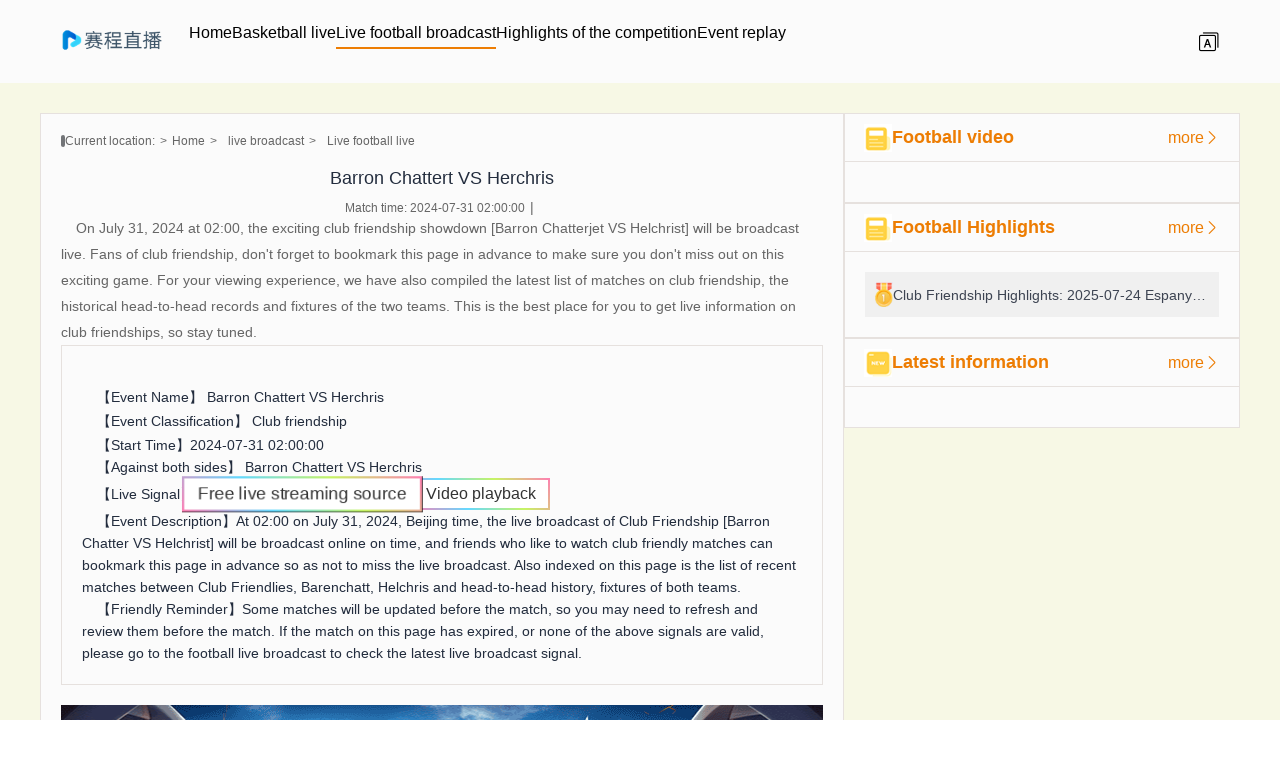

--- FILE ---
content_type: text/html; charset=utf-8
request_url: https://www.pthss.com/zuqiuzhibo/4176437.html
body_size: 14741
content:
<!DOCTYPE html>
<html lang="zh-CN">
<head>
    <meta charset="UTF-8">
    <meta content="IE=edge" http-equiv="X-UA-Compatible">
    <meta content="width=device-width, initial-scale=1.0, minimum-scale=1.0, maximum-scale=1.0, user-scalable=no" name="viewport">
        <meta name="baidu-site-verification" content="codeva-" />
        <title>球会友谊直播：2024-7-31 巴伦查捷特VS赫尔克里斯 全场比赛在线免费观看 - 球探足球比分</title>
    <meta name="description" content="球探足球比分为球迷更新球会友谊直播：2024-7-31 巴伦查捷特VS赫尔克里斯 全场比赛在线免费观看，24小时不间断更新PPTV、CCTV5、新浪、腾讯、优酷、咪咕视频等主流平台直播信号源，看比赛上球探足球比分。">
    <meta name="keywords" content="2024-7-31 巴伦查捷特VS赫尔克里斯 全场直播,巴伦查捷特VS赫尔克里斯比赛直播,巴伦查捷特VS赫尔克里斯在线免费观看">
    <link rel="shortcut icon" href="https://s3.r7n.cn/202502/9a2e5908e717223c85565370fca17ab5.png">
    <link href="/static/v12/css/iconfont.css" rel="stylesheet">
    <link href="/static/v12/css/ztfont/iconfont.css" rel="stylesheet">
    <link href="/static/v12/css/zhuanti.css?v=1762982364" rel="stylesheet">
    <link href="/static/v12/css/public.css" rel="stylesheet">
    <link href="/static/v12/css/swiper-bundle.min.css" rel="stylesheet">
    <script src="/static/v12/js/jquery.js"></script>
	<script>var _czc = _czc || [];
(function () {
	var um = document.createElement("script");
	um.src = "https://s4.cnzz.com/z.js?id=1281413879&async=1";
	var s = document.getElementsByTagName("script")[0];
	s.parentNode.insertBefore(um, s);
})();</script>
</head>
<body>

<header class="header">
    <div class="nav w">
        <div class="nav_left">
            <div class="logo"><a href="" title="球探足球比分">
            <img alt="球探足球比分" src="https://s3.r7n.cn/202503/a0979af979054d7fa11ca814cee78eb2.png" title="球探足球比分"> </a></div>
            <div class="select">
                <ul>
                                        <li class="active"><a href="/" target="_self" title="首页"> 首页</a></li>
                                        <li class="active"><a href="/lanqiuzhibo/" target="_self" title="篮球直播"> 篮球直播</a></li>
                                        <li class="active"><a href="/zuqiuzhibo/" target="_self" title="足球直播"> 足球直播</a></li>
                                        <li class="active"><a href="/zuqiujijin/" target="_self" title="比赛集锦"> 比赛集锦</a></li>
                                        <li class="active"><a href="/zuqiuhuifang/" target="_self" title="赛事回放"> 赛事回放</a></li>
                                    </ul>
            </div>
        </div>
        <div class="nav_right">
            <label class="toggle" for="checkbox">
                <div class="bars" id="bar1"></div>
                <div class="bars" id="bar2"></div>
                <div class="bars" id="bar3"></div>
            </label>
                  <div class="en"> <span class="iconfont icon-yuyanxuanze"></span> </div>
        </div>
    </div>
</header>
<div class="back"><span class="iconfont"></span></div>

<main class="main  commMain">
  <div class="w">
    <div class="heart_main">
      <div class="heart">
        <div class="match_detail">
          <div class="crumbs"> <span>当前位置:</span>
            <ul>
              <li><li><a href="/">首页</a></li>&nbsp;&nbsp;<li><a href="/zuqiuzhibo/">直播</a></li>&nbsp;&nbsp;<li><a href="/zuqiuzhibo/">足球直播直播</a></li>
            </ul>
          </div>
          <h1>巴伦查捷特VS赫尔克里斯</h1>
          <div class="release">
            <time>比赛时间： 2024-07-31 02:00:00</time>
          </div>
          <p> 在2024年07月31日 02:00，精彩的球会友谊对决【巴伦查捷特VS赫尔克里斯】将进行直播。喜爱球会友谊的球迷们，别忘了提前收藏本页面，确保不错过这场精彩的比赛。为了您的观赛体验，还特别为您整理了关于球会友谊的最新比赛列表、两队的历史交锋记录和赛程安排。这里是您获取球会友谊直播信息的最佳地点，敬请关注。 </p>
		  <div class="unveil">
			  <div class="unveil_item">
				<article class="textInfor">
				  <p> 【赛事名称】 <a href="" title="2024-07-31 02:00:00 巴伦查捷特VS赫尔克里斯"> 巴伦查捷特VS赫尔克里斯 </a> </p>
				  <div class="itemize">
					<p> 【赛事分类】 <a href="/zuqiuzhibo/qiuhuiyouyi/" title="球会友谊" class="assort">球会友谊</a> </p>
				  </div>
				  <p> 【开赛时间】2024-07-31 02:00:00</p>
				  <p> 【对阵双方】 <a href="" title="巴伦查捷特VS赫尔克里斯 ">巴伦查捷特VS赫尔克里斯 </a> </p>
				  <div class="cue">
					<p> 【直播信号】</p>
					<div class="zhibo_btn" id="button-list" style="flex-wrap: wrap; display: flex;">
												<ul class="z5KtUjvLSIxSMPux xinhaoyuan" style="justify-content: center;">
														<li class="xinhaoyuanmain" onclick="trackEvent(1,'信号源','点击跳转','免费直播信号源','https://ai.17kqb.cn/')">免费直播信号源</li>
														<li class="" onclick="trackEvent(1,'信号源','点击跳转','录像回放','https://ai.17kqb.cn/')">录像回放</li>
													</ul>
											</div>
				  </div>
				  <p> 【赛事说明】北京时间2024年07月31日 02:00 ，球会友谊【巴伦查捷特VS赫尔克里斯】直播准时在线播放，喜欢看球会友谊比赛的朋友可以提前收藏本页面以免错过直播。还为您在本页面索引了相关球会友谊直播、巴伦查捷特、赫尔克里斯的近期比赛列表以及两队历史交锋、两队赛程。 </p>
				  <p> 【友好提示】部分比赛将在赛前更新，可能需要您在比赛前再刷新查看。
					如果本页面比赛已经过期已经过期，或者以上信号都无效，请进入足球直播查看最新直播信号。 </p>
				</article>
			  </div>
			</div>
		  <div class="biggame">
            <div class="bisaibox">
              <div class="video_competition_team">
                <div class="competition_team_img"> <img src="https://cdn.sportnanoapi.com/football/team/eb3ef9da284ec00eed3eb2a6ff122142.png" alt="巴伦查捷特" title="巴伦查捷特"> </div>
                <p>巴伦查捷特</p>
              </div>
              <div class="vs_info">                <div class="vs_center"> <a href="/zuqiuzhibo/qiuhuiyouyi/" title="球会友谊">
                  <div class="specification">球会友谊</div>
                  </a>
                  <div class="vs"> <span class="divide">1</span> <span>VS</span> <span class="divide">2</span> </div>
                  <div class="status">
                    <time>07-31 02:00</time>
                    <span><script>document.write (abss('2024-07-31 02:00:00')); </script></span> </div>
                </div>
              </div>
              <div class="video_competition_team">
                <div class="competition_team_img"> <img src="https://cdn.sportnanoapi.com/football/team/265574644fd0658e6b7dc654f2aa51e6.png" alt="赫尔克里斯" title="赫尔克里斯"> </div>
                <p>赫尔克里斯</p>
              </div>
            </div>
          </div>
        </div>
        <ul class="typelive">
          <li class="active"> <a href="javascript:;" title="赛事说明"> 赛事说明 </a> </li>
        </ul>
      </div>
     <aside class="aside">
        <div class="newsSuggest">
          <div class="title">
            <div class="rubric"> <img src="/static/v12/picture/newssuggest.png" alt="录像推荐" title="录像推荐"> <span>足球录像</span> </div>
            <a href="/zuqiuhuifang/" title="查看更多">
            <div class="more"> <span>更多</span> <span class="iconfont icon-youjiantou"></span> </div>
            </a> </div>
          <ul>
                        </ul>
        </div>
        <!-- 最新视频 -->
        <div class="newsSuggest">
          <div class="title">
            <div class="rubric"> <img src="/static/v12/picture/newssuggest.png" alt="集锦推荐" title="集锦推荐"> <span>足球集锦</span> </div>
            <a href="/zuqiujijin/" title="查看更多">
            <div class="more"> <span>更多</span> <span class="iconfont icon-youjiantou"></span> </div>
            </a> </div>
          <ul>
                        <li> <a href="/zuqiujijin/2582.html" title="球会友谊集锦：2025年07月24日西班牙人VS吉罗纳全场比赛视频集锦" class="linkBox">
              <div class="ranking"></div>
              <span>球会友谊集锦：2025年07月24日西班牙人VS吉罗纳全场比赛视频集锦</span> </a> </li>
                      </ul>
        </div>
        <!-- 资讯推荐 -->
        <div class="freshVideo">
          <div class="title">
            <div class="rubric"> <img src="/static/v12/picture/freshvideo.png" alt="最新资讯" title="最新资讯"> <span>最新资讯</span> </div>
            <a href="/zuqiuzixun/" title="查看更多">
            <div class="more"> <span>更多</span> <span class="iconfont icon-youjiantou"></span> </div>
            </a> </div>
          <ul>
                        </ul>
        </div>
      </aside>
    </div>
  </div>
</main>

<script src="/static/v12/js/swiper-bundle.min.js"></script>

<script src="/static/v12/js/head.js"></script>
<script src="/static/v12/js/flexible.js"></script>
<script src="/static/v12/js/translate.js"></script>
<script src="/static/v12/js/index.js"></script>
<script>
    let liveIndex = 0;
    $('.live_switch').on('click', 'li', function () {
        $(this).addClass('active').siblings().removeClass('active');
        liveIndex = $(this).index();
        showDom('.all_detail .match', liveIndex);
    });
    showDom('.all_detail .match', liveIndex);

    function showDom(dom, Index) {
        $(dom).eq(Index).show().siblings(dom).hide();
    };
    const live_switch = document.querySelector('.live_switch');
    let isSwitch = false;

    live_switch.addEventListener('mousedown', function (e) {
        isSwitch = true;
    });

    document.addEventListener('mouseup', function (e) {
        isSwitch = false;
    });

    live_switch.addEventListener('mousemove', function (e) {
        if (isSwitch) {
            live_switch.scrollLeft -= e.movementX;
            e.preventDefault();
        }
    });
</script>

<footer class="footer">
    <script src="/static/v12/js/bd_min.js" type="text/javascript"></script>
    <div class="amity">
        <div class="w">
            <div class="link"><span>友情链接</span>
                <ul>
                                        <li>
                        <a href="https://www.pthss.com/" target="_blank" title="球探足球比分">
                            <span>球探足球比分</span>
                        </a>
                    </li>
                                        <li>
                        <a href="https://www.pthss.com/lanqiuzhibo/" target="_blank" title="篮球直播">
                            <span>篮球直播</span>
                        </a>
                    </li>
                                        <li>
                        <a href="https://www.pthss.com/zuqiuzhibo/" target="_blank" title="足球直播">
                            <span>足球直播</span>
                        </a>
                    </li>
                                        <li>
                        <a href="https://www.pthss.com/" target="_blank" title="球探体育比分">
                            <span>球探体育比分</span>
                        </a>
                    </li>
                                    </ul>
            </div>
        </div>
    </div>
    <div class="illustrate w">
        <ul>
            <li><a href="/sitemap.xml" title="网站地图">网站地图</a></li>
            <li><a href="/lanqiuzhibo/nba/" title="NBA">NBA</a></li>
            <li><a href="/lanqiuzhibo/" title="篮球直播">篮球直播</a></li>
            <li><a href="/zuqiuzhibo/" title="足球直播">足球直播</a></li>
        </ul>
        <div class="regard">
            <p>All Rights Reserved 版权所有：球探足球比分<br>
                球探足球比分[荣&hearts;哥]为球迷提供球探体育比分，球探足球手机版，球探体育即时比分完整版，24小时不间断更新PPTV、CCTV5、新浪、腾讯、优酷、咪咕视频等主流平台直播信号源，看比赛上球探足球比分。            </p>
            <p> <a href="/sitemap.xml" target="_blank">网站地图</a>&nbsp;&nbsp;页面更新时间：<span id="now-time"></span></p>
            <p>本网站全部直播信号，皆由用户收集或是从搜索引擎搜索整理所得，所有内容均源于互联网，本网站自身不提供任何直播信号及视频内容(投稿邮箱：3599644023@qq.com），本网站无法确保全部真实、合法。部分内容可能存在虚假信息、误导性言论或违反法律法规、公序良俗的情况，请用户应自行甄别，因使用不实内容造成的后果，本网站不承担责任，如有侵权请联系我们删除，谢谢！</p>
        </div>
    </div>
</footer>

<script src="/static/v12/js/index1.js"></script>
<script>
    function trackEvent(type,category,action,title,src) {
            if(type==1 && src!='' && src!='/'){
                // 第三步 事件上报设置
                window._czc && window._czc.push(['_trackEvent', category, action, title]);
                window.open(src)
            }		
        }
    </script>
<script>
    function getNowTime() {
        var now = new Date();
        var year = now.getFullYear();
        var month = String(now.getMonth() + 1).padStart(2, '0'); // 月份从0开始
        var day = String(now.getDate()).padStart(2, '0');
        var hours = String(now.getHours()).padStart(2, '0');
        var minutes = String(now.getMinutes()).padStart(2, '0');
        return `${year}年${month}月${day}日${hours}时${minutes}分`;
    }
    document.getElementById("now-time").innerHTML = `
        ${getNowTime()}
    `;
</script>

<script>
    function abss(bls){
        var date = new Date(bls); //时间对象
        var str = date.getTime(); //转换成时间戳
        var now = Date.now();
        if(str > (now)){
            return "未开始 ";
        }else{
            if (now < (str+180*60*1000)){
                return "直播中";
            }
            else{
                return "已结束";
            }
        }
    }
	
	
</script>


</body>
</html>


--- FILE ---
content_type: text/html; charset=utf-8
request_url: https://jk.asdf7.cn/app/matchDetailLive?matches=%5B%5D
body_size: -6
content:
[{"type_id":1,"score":[4451112,8,[1,1,0,0,6,0,0],[1,0,0,3,3,0,0],0,""]},{"type_id":1,"score":[4397195,8,[0,0,0,2,5,0,0],[0,0,0,4,4,0,0],0,""]},{"type_id":1,"score":[4335847,8,[2,1,0,1,10,0,0],[0,0,1,1,2,0,0],0,""]},{"type_id":1,"score":[4397185,8,[4,0,0,0,6,0,0],[0,0,0,1,1,0,0],0,""]},{"type_id":1,"score":[4451112,8,[1,1,0,0,6,0,0],[1,0,0,3,3,0,0],0,""]}]

--- FILE ---
content_type: text/css
request_url: https://www.pthss.com/static/v12/css/iconfont.css
body_size: 285
content:
@font-face {
  font-family: "iconfont";
  /* Project id 4527014 */
  src:
    url('../font/iconfont.ttf') format('truetype');
}

.iconfont {
  font-family: "iconfont" !important;
  font-size: 16px;
  font-style: normal;
  -webkit-font-smoothing: antialiased;
  -moz-osx-font-smoothing: grayscale;
}

.icon-icon:before {
  content: "\e651";
}

.icon-pinglun:before {
  content: "\e632";
}

.icon-youjiantou:before {
  content: "\e641";
}

.icon-yuyanxuanze:before {
  content: "\e66a";
}

.icon-xiajiantou:before {
  content: "\e627";
}

--- FILE ---
content_type: text/css
request_url: https://www.pthss.com/static/v12/css/ztfont/iconfont.css
body_size: 486
content:
@font-face {
    font-family: iconfont1;
    src: url(./iconfont.ttf) format('truetype')
}

.iconfont1 {
    font-family: iconfont1 !important;
    font-size: 16px;
    font-style: normal;
    -webkit-font-smoothing: antialiased;
    -moz-osx-font-smoothing: grayscale
}

.iconfont1.icon-shijian:before {
    content: "\e616"
}

.iconfont1.icon-sousuo:before {
    content: "\e60c"
}

.iconfont1.icon-gengduo:before {
    content: "\e678"
}

.iconfont1.icon-gengduo1:before {
    content: "\e65e"
}

.iconfont1.icon-zhibo:before {
    content: "\ed6d"
}

.iconfont1.icon-yuanquan:before {
    content: "\e600"
}

.iconfont1.icon-redu:before {
    content: "\e601"
}


--- FILE ---
content_type: text/css
request_url: https://www.pthss.com/static/v12/css/zhuanti.css?v=1762982364
body_size: 27456
content:
.outside .heart{
    width: 100% !important;
}
.outside .crumbs{
    margin-bottom: 0;
}
.outside .match_detail{
    border: none;
    border-bottom: 1px solid #e6e1de;
    margin-bottom: 10px;
}
.outside .package {
    display: flex;
    gap: 20px;
}
.outside .card.card-flat{
    padding-right: 0;
}
.outside .list-group-flat .list-group-item{
    box-sizing: border-box;
}

.outside *{
    box-sizing: content-box;
}
.outside .a1_li{
    padding-left:40px;
}
.outside .a1_time-1{
    width: 100px;
}
.outside .a1_type{
    width: 130px;
}

.outside .a1_zhu-1, .outside .a1_ke-1{
    width:240px ;
}
.outside .a1_vs-1{
    width: 150px;
    margin: 0 20px;
}
.outside .a1_action-1{
    width: 200px;
}
.outside .a1_zhu-1 img, .outside .a1_ke-1 img{
    margin: 0 10px;
}

.outside ul,.outside li{
    margin-inline-start: 0;
    padding-inline-start: 0;
    list-style: none;
    margin-bottom: 0;
    line-height: normal;
}
.outside p{
    margin-bottom: 0;
    line-height: normal;
}

.outside .package .within {
    width: 70%;
    background: #f8fafb;
}

.pages {
    margin: 0 12px 12px 0;
}

figure {
    margin-inline-start: 30px;
    margin-inline-end: 30px;
}

.newscolumn {
    display: flex;
    flex-direction: column;
    gap: 26px;
}

.newscolumn li figure {
    display: flex;
    gap: 32px;
    margin: 10px 0;
    margin-inline-start: 20px;
    margin-inline-end: 20px;
}

.newscolumn li figure .cover {
    width: 30%;
    height: 160px;
    order: 2;
    border-radius: 10px;
    overflow: hidden;
    border: 2px solid transparent;
}

.newscolumn li figure figcaption {
    order: 1;
    flex: 1;
    overflow: hidden;
    display: flex;
    align-items: center;
    gap: 23px;
}

.newscolumn li figure .cover .Image {
    width: 100%;
    height: 100%;
}

.newscolumn li figure figcaption .time_info {
    display: flex;
    height: fit-content;
    flex-direction: column;
    align-items: center;
    gap: 10px;
    padding: 20px 18px;
    white-space: nowrap;
    background: #f1f1f1;
    border-radius: 10px;
}

.newscolumn li:hover figure figcaption .time_info {
    background: #46a91e;
}

.newscolumn li figure figcaption article {
    display: flex;
    flex: 1;
    overflow: hidden;
    height: 102px;
    flex-direction: column;
    justify-content: space-between;
    gap: 21px;
}

.newscolumn li figure figcaption .time_info span {
    font-size: 38px;
    color: #332f3b;
    font-weight: 600;
}

.newscolumn li:hover figure figcaption .time_info span, .newscolumn li:hover figure figcaption .time_info time {
    color: #fff;
}

.newscolumn li:hover figure figcaption article span {
    color: #46a91e;
}

.newscolumn li figure figcaption article span {
    font-size: 20px;
    color: #332f3b;
    font-weight: bold;
    text-overflow: ellipsis;
    overflow: hidden;
    width: 100%;
    white-space: nowrap;
    display: block;
}

.newscolumn li figure figcaption article p {
    font-size: 16px;
    color: #5e5e5e;
    line-height: 26px;
    font-weight: bold;
    display: -webkit-box;
    -webkit-box-orient: vertical;
    overflow: hidden;
    -webkit-line-clamp: 2;
}

.outside .package .aside {
    flex: 1;
    overflow: hidden;
    display: flex;
    flex-direction: column;
    gap: 25px;
    background:#f8fafb;
    padding: 0 10px;
    padding-bottom: 10px;
}

.outside .package .aside .hotnews {
    width: 100%;
    overflow: hidden;
}

.aside_title {
    display: flex;
    align-items: center;
    justify-content: space-between;
    border-bottom: 3px solid #d0cfd1;
    padding: 10px 5px;
    margin-bottom: 20px;
}

.aside_title .topic {
    display: flex;
    align-items: center;
    gap: 5px;
    white-space: nowrap;
    user-select: none;
}

.aside_title .topic span {
    color: #413d48;
    font-size: 18px;
    font-weight: bold;
}

.aside_title .topic p {
    font-size: 14px;
    color:#46a91e;
    font-weight: bold;
}

.aside_title .more {
    display: flex;
    align-items: center;
    font-size: 14px;
    color:#46a91e;
    gap: 5px;
    margin-right: 0;
}

.aside_title .more span {
    color: #46a91e;
    font-weight: bold;
}

.aside_title .more .iconfont1 {
    font-size: 12px;
}


.outside .package .aside .hotnews .vertical {
    display: flex;
    flex-direction: column;
    gap: 15px;
}

.outside .package .aside .hotnews .vertical li {
    width: 100%;
    padding-left: 3px;
}

.outside .package .aside .hotnews .vertical li:hover a p {
    color: #46a91e;
}

.outside .package .aside .hotnews .vertical li a {
    display: flex;
    align-items: center;
    justify-content: space-between;
    gap: 5px;
}

.outside .package .aside .hotnews .vertical li a .icon {
    position: relative;
}

.outside .package .aside .hotnews .vertical li a .icon .iconfont1 {
    font-size: 24px;
    color: #d2d2d2;
}

.outside .package .aside .hotnews .vertical li a .icon .strong {
    position: absolute;
    left: 50%;
    top: 50%;
    transform: translate(-50%, -50%);
    font-size: 14px;
    color: #fff;
    font-weight: bold;
}

.outside .package .aside .hotnews .vertical li a p {
    font-size: 16px;
    color: #413d48;
    font-weight: bold;
    white-space: nowrap;
    text-overflow: ellipsis;
    overflow: hidden;
    flex: 1;
}

.outside .package .aside .hotnews .vertical li:nth-child(1) {
    padding-left: 0;
}

.outside .package .aside .hotnews .vertical li:nth-child(1) a .icon .iconfont1 {
    color: #f43f3b;
    font-size: 30px;
}

.outside .package .aside .hotnews .vertical li:nth-child(1) a .icon .strong {
    transform: translate(-50%, -30%);
}

.outside .package .aside .hotnews .vertical li:nth-child(2) {
    padding-left: 0;
}

.outside .package .aside .hotnews .vertical li:nth-child(2) a .icon .iconfont1 {
    color: #f4a83b;
    font-size: 30px;
}

.outside .package .aside .hotnews .vertical li:nth-child(2) a .icon .strong {
    transform: translate(-50%, -30%);
}

.outside .package .aside .hotnews .vertical li:nth-child(3) {
    padding-left: 0;
}

.outside .package .aside .hotnews .vertical li:nth-child(3) a .icon .strong {
    transform: translate(-50%, -30%);
}

.outside .package .aside .hotnews .vertical li:nth-child(3) a .icon .iconfont1 {
    color: #f4a83b;
    font-size: 30px;
}

.outside .package .aside .suggestMatch {
    width: 100%;
    overflow: hidden;
}

.outside .package .aside .suggestMatch .vertical {
    display: flex;
    flex-direction: column;
    gap: 10px;
}

.outside .package .aside .suggestMatch .vertical li {
    display: flex;
    flex-direction: column;
}

.outside .package .aside .suggestMatch .vertical li .simple {
    display: flex;
    justify-content: space-between;
    align-items: center;
    padding-bottom: 16px;
}

.outside .package .aside .suggestMatch .vertical li .simple time {
    font-size: 12px;
    color: #413d48;
    white-space: nowrap;
    font-weight: bold;
}

.outside .package .aside .suggestMatch .vertical li .simple .category {
    font-size: 16px;
    padding: 5px 15px;
    background: #46a91e;
    border-radius: 5px;
}

.outside .package .aside .suggestMatch .vertical li .simple .category a {
    color: #fff;
    font-size: 14px;
    font-weight: bold;
    white-space: nowrap;
}

.outside .package .aside .suggestMatch .vertical li .individual {
    display: flex;
    align-items: center;
    padding: 12px 0;
    box-sizing: border-box;
    gap: 10px;
}

.outside .package .aside .suggestMatch .vertical li .individual .team {
    flex: 1;
    overflow: hidden;
}

.outside .package .aside .suggestMatch .vertical li .individual .team .linkBox {
    display: flex;
    align-items: center;
    width: 100%;
    gap: 8px;
}

.outside .package .aside .suggestMatch .vertical li .individual .team .linkBox img {
    width: auto;
    height: 32px;
}

.outside .package .aside .suggestMatch .vertical li .individual .team .linkBox span {
    flex: 1;
    white-space: nowrap;
    overflow: hidden;
    text-overflow: ellipsis;
    font-size: 16px;
    color: #413d48;
    font-weight: bold;
}

.outside .package .aside .suggestMatch .vertical li .individual .team:first-child .linkBox span {
    text-align: right;
}

.outside .package .aside .suggestMatch .vertical li .individual .vs {
    display: flex;
    align-items: center;
}

.outside .package .aside .suggestMatch .vertical li .individual .vs img {
    width: auto;
    height: 22px;
}

.outside .package .aside .suggestMatch .vertical li .status {
    width: 100%;
    height: 42px;
    box-sizing: border-box;
    border-radius: 10px;
    border: 1px solid #f7f3ff;
}

.outside .package .aside .suggestMatch .vertical li .status .linkBox {
    width: 100%;
    height: 100%;
    display: flex;
    align-items: center;
    justify-content: center;
    gap: 5px;
    user-select: none;
}

.outside .package .aside .suggestMatch .vertical li .status .linkBox img {
    width: 26px;
    height: 26px;
}

.outside .package .aside .suggestMatch .vertical li .status .linkBox span {
    font-size: 14px;
    color: #413d48;
    font-weight: bold;
}

.newscolumn li figure figcaption .time_info time{
    color: rgb(68, 68, 68);
}

/*这是详情页*/
.zhuanticontainer {
    position: relative;
    width: 100%;
}

.zt-top {
    height: 242px;
    width: calc(100% - 20px);
    padding: 10px;
    background: #fff;
    margin: 0 0 20px 0%;
    overflow: hidden;
    /*box-sizing: border-box;*/
}

.zt-img {
    border-radius: 8px;
    float: left;
    height: 240px;
    width: 400px;
    box-sizing: border-box;
    padding: 0 20px 0 0;
    margin: 0px;
    overflow: hidden;
}

.zt-top img {
    border-radius: 18px;
    min-height: 230px;
    margin: 0px 0 0 0px;
    float: left;
    width: 100%;
}

.zt-right {
    background: #fcfcfc;
    box-shadow: 0 2px 5px #ddd;
    float: right;
    height: 242px;
    width: calc(100% - 420px);
    overflow: hidden;
    margin: 0px 0px;
    color: #000;
    padding-left: 20px;
}

.zt-right h1 {
    font-size: 16px;
    float: left;
    height: 50px;
    width: 82%;
    margin: 15px 6% 0 6%;
    line-height: 60px;
    overflow: hidden;
}

.zt-text {
    float: left;
    height: 180px;
    line-height: 30px;
    width: 95%;
    margin: 0 0%;
    overflow: hidden;
}

.zt-text p {
    height: 30px;
    line-height: 30px;
    margin: 0 0 0 5px;
    font-size: 12px;
    color: #aaa;
}

.zt-text span {
    text-indent: 2em;
    float: left;
    height: 90px;
    width: 100%;
    line-height: 30px;
    margin-bottom: 10px;
    overflow: hidden;
    color: #666;
    font-size: 14px;
}

.zt-text dd {
    text-align: left;
    display: block;
    line-height: 24px;
}

.zt-text dd a.btn-flat {
    background-color: #46a91e;
    font-size: 14px;
    font-weight: normal;
    border-radius: 2px;
    display: inline-block;
    vertical-align: middle;
    padding: 4px 8px;
    line-height: 120%;
    margin-left: 10px;
    vertical-align: top;
    color: #fff;
}

.zt-text dd a {
    color: #ee4d4d;
    display: inline-block;
    font-size: 14px;
    font-weight: 700;
}

.zt-text dd a.more {
    float: right;
    line-height: 24px;
}

.outside .title {
    display: flex;
    align-items: center;
    justify-content: space-between;
    user-select: none;
    border: none;
}

.outside .title .subject {
    display: flex;
    flex-direction: column;
    gap: 15px;
}

.outside .title .subject span {
    font-size: 28px;
    color: #332f3b;
    white-space: nowrap;
    font-weight: 600;
}

.categorySwitch {
    display: flex;
    align-items: center;
    border-bottom: 3px solid #d0cfd1;
    overflow-x: auto;
}

.categorySwitch li {
    border-bottom: 2px solid transparent;
}

.categorySwitch .active {
    border-bottom-color: #E7A014;
}

.categorySwitch li a {
    display: block;
    padding: 10px 30px;
    box-sizing: border-box;
    font-size: 18px;
    color: #626161;
    font-weight: 600;
    white-space: nowrap;
}

.zhuantizhibo .zhiboDiv {
    background: #fff;
}
.zhuantizhibo .match{
    padding: 0 20px;
}

.zhuantizhibo .zhiboDiv li {
    width: 100%;
    box-sizing: border-box;
}

.zhuantizhibo .zhiboDiv li .time, .zhuantizhibo .zhiboDiv li .type a, .zhuantizhibo .zhiboDiv li .teamx, .zhuantizhibo .zhiboDiv li .bfx, .zhuantizhibo .zhiboDiv li .bfy, .zhuantizhibo .zhiboDiv li .teamy, .zhuantizhibo .zhiboDiv li .shuju {
    font-size: 14px;
}

.zhuantizhibo .zhiboDiv li .type {
    margin-left: 40px;
    width: 120px;
}

.zhuantizhibo .zhiboDiv li .time {
    margin-left: 15px;
}

.zhuantizhibo .zhiboDiv li .bfvs {
    width: 15px;
}

.zhuantizhibo .zhiboDiv li .bfx, .zhuantizhibo .zhiboDiv li .bfy {
    width: 35px;
}

.zhuantizhibo .zhiboDiv li .teamy {
    width: 180px
}

.zhuantizhibo .zhiboDiv li .matchHref {
    margin-right: 40px;
}

.zhuantizhibo .zhiboDiv li {
    padding-right: 30px;
}

.cj-qkxz {
    border: 1px solid #e2e2e2;
    width: 100%;
    background: #fff;
    margin-bottom: 12px;
    overflow: hidden;
    zoom: 1;
    margin-top: 20px;
}
.cj-qkxz ul {
    overflow: hidden;
    zoom: 1;


}.cj-qkxz ul li {
     list-style: none;
     height: 150px;
     padding: 20px 15px;
     border: 1px solid #e2e2e2;
     width: calc( 50% - 18px);
     display:inline-block; vertical-align: top;
     margin: 10px;
     position: relative;
     box-sizing: border-box;
 }
.cj-qkxz ul li:nth-child(2n){ margin-left:0;}

.cj-qkxz ul li img {
    object-fit: cover;
    width: 110px;
    height: 110px;
    border-radius: 10px;
    float: left;
}

.cj-qkxz ul li div {
    height: 150px;
    width: calc(100% - 130px);
    overflow: hidden;
    float: right;
}

.cj-qkxz ul li p {
    width: 100%;
    height: 60px;
    overflow: hidden;
    position: relative;
    padding: 0px;
}

.cj-qkxz ul li p a, .cj-qkxz ul li p b {
    font-weight: 500;
    display: inline-block;
    height: 30px;
    line-height: 30px;
    font-size: 12px;
    color: #999;
    overflow: hidden;
    text-overflow: ellipsis;
    white-space: nowrap;
    width: 295px;
}

.cj-qkxz ul li p a {
    font-size: 18px;
    color: #333;
}

.cj-qkxz ul li p a, .cj-qkxz ul li p b {
    font-weight: 500;
    display: inline-block;
    height: 30px;
    line-height: 30px;
    font-size: 12px;
    color: #999;
    overflow: hidden;
    text-overflow: ellipsis;
    white-space: nowrap;
    width: 295px;
}

.cj-qkxz ul li p a.down {
    position: absolute;
    right: 30px;
    top: 30px;
    font-size: 12px;
    width: 70px;
    color: #fff;
    height: 29px;
    border-radius: 3px;
    background-color:#46a91e;
    text-align: center;
    line-height: 29px;
    float: right;
    z-index: 9;
}
.cj-qkxz ul li p a.down:hover{
    color: #fff;
}

.cj-qkxz ul li .info {
    height: 39px;
    color: #666;
    font-size: 14px;
    margin-top: 8px;
}
/*分页*/
.pages {
    float: right;
    padding: 2px 0;
    display: flex;
    align-items: center;
}

.pages a, .pages strong  {
    font-size: 12px;
    color: #333;
    float: left;
    padding: 3px 10px;
    margin-right: 3px;
    height: 20px;
    background: #fff;
    line-height: 20px;
    overflow: hidden;
    border: 1px solid #ddd;
}
.pages span {
    padding: 0 10px;
}
.zhuanti_match_view{
    background: #fff;
}
.zhuanti_match_view .rightList{
    margin: 0;
    padding: 0 70px;
}
.compent_css{
    width: 16px;
    height: 12px;
    margin-right: 8px;
}
@media (min-width: 600px) {
    .zhuanti_match_view .match-item .info_left .time{
        width: 100px;
    }
    .zhuanti_match_view .match-item .info_left .league{
        width: 130px;
    }
    .zhuanti_match_view .match-item .info_center .home .left,.zhuanti_match_view .match-item .info_center .away .right{
        width: 200px;
    }
    .zhuanti_match_view .match-item .info_center .score{
        width: 150px;
    }
    .zhuanti_match_view .match-item .info_center .away .right .text{
        text-align: right;
    }
}
.zhuantizhibo{
    background: #fff;
}

@media (max-width: 600px) {
    .m-1{
        margin-bottom: .2rem;
    }
    .outside .package{
        flex-direction:column ;
    }
    .outside .package .within{
        width: 100%;
        padding: 0 5px;
        box-sizing: border-box;
    }
    .newscolumn{
        padding-top: 16px;
    }
    .newscolumn li figure{
        margin-inline-start: 0;
        margin-inline-end: 0;
        margin: 0 0 10px;
        gap: 15px;
    }
    .newscolumn li figure .cover{
        height:2.2rem;
    }
    .newscolumn li figure figcaption{
        gap: 10px;
    }
    .newscolumn li figure figcaption .time_info{
        padding: 14px 8px;
    }
    .newscolumn li figure figcaption .time_info span{
        font-size: 24px;
    }
    .newscolumn li figure figcaption .time_info time{
        font-size: 13px;
    }
    .newscolumn li figure figcaption article{
        gap:10px;
        height: 1.85rem;
    }
    .newscolumn li figure figcaption article span{
        font-size: 15px;
    }
    .newscolumn li figure figcaption article p{
        font-size: 13px;
        line-height: 18px;
    }
    .zt-top{
        padding: 0;
        height: auto;
        width: 100%;
    }
    .zt-text{
        height: auto;
    }
    .zt-img{
        width: 100%;
        float: none;
        padding: 0;
    }
    .zt-right{
        float: none;
        width: 100%;
        height: auto;
        box-sizing: border-box;
        padding-bottom: 20px
    }
    .cj-qkxz{
        box-sizing: border-box;
    }
    .cj-qkxz ul li{
        width: calc(100% - 20px);
    }
    .cj-qkxz ul li:nth-child(2n){
        margin-left: 10px;
    }
    .cj-qkxz ul li p a.down{
        right: 10px;
    }
}

/*热门比赛*/
.hot-match_list{
    background: #fff;
    margin-bottom: 50px;
    border-radius: 5px;
}
.hot-match_list .hot-title{
    font-size: 30px;
    font-weight: bold;
    padding: 10px 20px;
	color: #333;
}
.hot-match_list .hot-match_time{
    font-size: 14px;
    color: #FF1B25;
    font-weight: 600;
    padding: 10px 20px;
    display: block;
    border-bottom: 1px solid #F0F0F0;
}
.hot-match_list .hot-match-item {
    display: flex;
    align-items: center;
    font-size: 15px;
    padding: 20px;
    border-bottom: solid 1px #dedede !important;
    justify-content: space-between;
}
.hot-match_list .live-highlight {
    background: linear-gradient(135deg, #fff3e0 0%, #ffe0b2 100%);
    border: 2px solid #ff6f00;
    box-shadow: 0 0 15px rgba(255, 111, 0, 0.3);
    transform: scale(1.02);
    transition: all 0.3s ease;
    position: relative;
    z-index: 1;
}
.hot-match_list .hot-match-item .hot-live-badge {
    position: absolute;
    top: 0;
    right: -10px;
    background: #ff4444;
    color: white;
    padding: 5px 15px;
    border-radius: 15px;
    font-size: 12px;
    font-weight: bold;
    animation: pulse 0.5s infinite;
    z-index: 999;
}
@keyframes pulse {
    0% { transform: scale(1); }
    50% { transform: scale(1.05); }
    100% { transform: scale(1); }
}
.hot-match_list .hot-match-item .hot-info_left {
    display: flex;
    align-items: center;
}
.hot-match_list .hot-match-item .hot-info_left .hot-time {
    display: inline-block;
    min-width: 55px;
    padding-right: 10px;
    font-weight: 600;
}
.hot-match_list .hot-match-item .hot-info_left .hot-league {
    display: inline-block;
    width: 80px;
    padding-right: 20px;
    height: 20px;
    word-break: break-all;
    text-overflow: ellipsis;
    display: -webkit-box;
    -webkit-box-orient: vertical;
    -webkit-line-clamp: 1;
    overflow: hidden;
    text-align: left;
}
.hot-match_list .hot-match-item .hot-info_left .hot-league a {
    color: #9A9A9A;
}
.hot-match_list .hot-match-item .hot-info_center {
    display: flex;
}
.hot-match_list .hot-match-item .hot-info_center .hot-home {
    display: flex;
    justify-content: center;
    align-items: center;
}
.hot-match_list .hot-match-item .hot-info_center .hot-home .hot-left {
    display: flex;
    align-items: center;
    width: 150px;
    text-align: right;
    justify-content: flex-start;
    flex-direction: row-reverse;
}
.hot-match_list .hot-match-item .hot-info_center .hot-home .hot-left>img {
    width: 30px;
    max-height: 30px;
    margin-left: 5px;
}
.hot-match_list .hot-match-item .hot-info_center .hot-home .hot-left .text {
    display: inline-block;
    height: 20px;
    word-break: break-all;
    text-overflow: ellipsis;
    display: -webkit-box;
    -webkit-box-orient: vertical;
    -webkit-line-clamp: 1;
    overflow: hidden;
    padding-left: 10px;
    text-align: left;
}
.hot-match_list .hot-match-item .hot-info_center .hot-score {
    display: flex;
    justify-content: center;
    align-items: center;
    font-size: 16px;
    font-weight: 600;
    width: 100px;
}
.hot-match_list .hot-match-item .hot-info_center .hot-score .fenge {
    padding: 0 10px;
}
.hot-match_list .hot-match-item .hot-info_center .hot-away {
    display: flex;
    justify-content: center;
    align-items: center;
}
.hot-match_list .hot-match-item .hot-info_center .hot-away .hot-right {
    display: flex;
    align-items: center;
    width: 150px;
    justify-content: flex-end;
}
.hot-match_list .hot-match-item .hot-info_center .hot-away .hot-right>img {
    width: 30px;
    max-height: 30px;
    margin-right: 10px;
}
.hot-match_list .hot-match-item .hot-info_center .hot-away .hot-right .text {
    display: inline-block;
    width: 120px;
    height: 20px;
    word-break: break-all;
    text-overflow: ellipsis;
    display: -webkit-box;
    -webkit-box-orient: vertical;
    -webkit-line-clamp: 1;
    overflow: hidden;
}
.hot-match_list .hot-match-item .hot-info_right {
    border-radius: 16px;
    box-sizing: border-box;
    display: block;
    vertical-align: middle;
    font-size: 14px;
    width: 80px;
    line-height: 32px;
    background: #E8EEF1;
    text-align: center;
    color: #Fff;
    overflow: hidden;
}
.hot-match_list .hot-match-item .hot-info_right a {
    display: block;
}
.hot-match_list .hot-match-item .hot-info_right.start a {
    background: #FF1B25;
    color: #fff;
    border-radius: 4px;
    font-weight: 700;
    position: relative;
}

@keyframes ripple {
    0% { box-shadow: 0 0 0 0 rgba(255, 68, 68, 0.7); }
    70% { box-shadow: 0 0 0 8px rgba(255, 68, 68, 0); }
    100% { box-shadow: 0 0 0 0 rgba(255, 68, 68, 0); }
}

/* 鼠标悬停效果 */
.hot-match_list .hot-match-item.live-highlight:hover {
    box-shadow: 0 0 25px rgba(255, 111, 0, 0.5);
    transform: scale(1.03);
}
/**/
@media (max-width: 780px) {
    .hot-match_list .hot-match-item {
        display: flex;
        padding: 0
    }

    .hot-match_list .hot-match-item .hot-info_left {
        width: 19%;
        display: flex;
        flex-direction: column;
        align-items: flex-start;
    }

    .hot-match_list .hot-match-item .hot-info_left .hot-league {
        padding: 0;
        width: auto;
    }

    .hot-match_list .hot-match-item .hot-info_left .hot-time {
        width: auto;
    }

    .hot-match_list .hot-match-item .hot-info_left .hot-time em {
        display: inline-block;
        margin-right: 0px;
        font-weight: 400;
        padding: 0;
        font-size: 12px;
    }

    .hot-match_list .hot-match-item .hot-info_center {
        width: 56%;
        display: block
    }

    .hot-match_list .hot-match-item .hot-info_right {
        width: 16%;
    }

    .hot-match_list .hot-match-item .hot-info_center .hot-home {
        width: 80%;
        float: left;
        justify-content: flex-start;
        padding: 4px 0
    }

    .hot-match_list .hot-match-item .hot-info_center .hot-away {
        width: 80%;
        float: left;
        justify-content: flex-start;
        padding: 4px 0
    }

    .hot-match_list .hot-match-item .hot-info_center .hot-score {
        display: flex;
        flex-direction: column;
        float: right;
        width: 30px;
    }

    .hot-match_list .hot-match-item .hot-info_center .hot-home .hot-left {
        display: flex;
        flex-direction: row;
    }

    .hot-match_list .hot-match-item .hot-info_center .hot-away .hot-right {
        display: flex;
        flex-direction: row;
        justify-content: flex-start;
        width: auto
    }

    .hot-match_list .hot-match-item .hot-info_center .hot-score .fenge {
        display: none
    }

    .hot-match_list .hot-match-item .hot-info_center .hot-home .hot-left>img {
        margin: 0;
        width: 16px;
        height: 16px;
    }

    .hot-match_list .hot-match-item .hot-info_center .hot-away .hot-right>img {
        margin: 0;
        width: 16px;
        height: 16px;
    }

    .hot-match_list .hot-match_list .hot-match-item .hot-info_center .hot-home .hot-left .text {
        padding-left: 5px;
        width: 100%;
    }

    .hot-match_list .hot-match-item .hot-info_center .hot-away .hot-right .text {
        padding-left: 5px;
        width: 100%;
    }

    .hot-match_list .hot-match-item .hot-info_center .hot-home .hot-left .text a {
        line-height: 1.5;
    }

    .hot-match_list .hot-match-item .hot-info_center .hot-home .hot-right .text a {
        line-height: 1.5;
    }

    .hot-match_list .hot-match-item .hot-info_center .hot-score span {
        display: block;
        line-height: 1.4;
        padding: 4px 0
    }
}
/*热门比赛end*/
/*信号源start*/
.xinhaoyuan{display: flex;flex-wrap: wrap;}
.xinhaoyuan li {
  padding: 5px 12px;
  font-size: 16px;
  color: #333;
  outline: none;
  /* 渐变边框 */
  border: 2px solid transparent;
  background: linear-gradient(white, white) padding-box, 
  linear-gradient(45deg, #ff7eb3, #65d9ff, #c7f464, #ff7eb3) border-box;
  margin-right:2px;
  cursor: pointer;
  list-style: none;
}
.xinhaoyuan li.xinhaoyuanmain{
animation: myMove 1s infinite;
}
@keyframes  myMove{
0%{
    transform:scale(1,1);
    -moz-transform:scale(1,1);
    -webkit-transform:scale(1,1);
    -o-transform:scale(1,1);
    -ms-transform:scale(1,1);
}
50%{
    transform:scale(1.2,1.2);
    -moz-transform:scale(1.2,1.2);
    -webkit-transform:scale(1.2,1.2);
    -o-transform:scale(1.2,1.2);
    -ms-transform:scale(1.2,1.2);
}
100%{
    transform:scale(1,1);
    -moz-transform:scale(1,1);
    -webkit-transform:scale(1,1);
    -o-transform:scale(1,1);
    -ms-transform:scale(1,1);
}
}

@-webkit-keyframes  myMove{
0%{
    transform:scale(1,1);
    -moz-transform:scale(1,1);
    -webkit-transform:scale(1,1);
    -o-transform:scale(1,1);
    -ms-transform:scale(1,1);
}
50%{
    transform:scale(1.2,1.2);
    -moz-transform:scale(1.2,1.2);
    -webkit-transform:scale(1.2,1.2);
    -o-transform:scale(1.2,1.2);
    -ms-transform:scale(1.2,1.2);
}
100%{
    transform:scale(1,1);
    -moz-transform:scale(1,1);
    -webkit-transform:scale(1,1);
    -o-transform:scale(1,1);
    -ms-transform:scale(1,1);
}
}

@-moz-keyframes  myMove{
0%{
    transform:scale(1,1);
    -moz-transform:scale(1,1);
    -webkit-transform:scale(1,1);
    -o-transform:scale(1,1);
    -ms-transform:scale(1,1);
}
50%{
    transform:scale(1.2,1.2);
    -moz-transform:scale(1.2,1.2);
    -webkit-transform:scale(1.2,1.2);
    -o-transform:scale(1.2,1.2);
    -ms-transform:scale(1.2,1.2);
}
100%{
    transform:scale(1,1);
    -moz-transform:scale(1,1);
    -webkit-transform:scale(1,1);
    -o-transform:scale(1,1);
    -ms-transform:scale(1,1);
}
}

@-o-keyframes  myMove{
0%{
    transform:scale(1,1);
    -moz-transform:scale(1,1);
    -webkit-transform:scale(1,1);
    -o-transform:scale(1,1);
    -ms-transform:scale(1,1);
}
50%{
    transform:scale(1.2,1.2);
    -moz-transform:scale(1.2,1.2);
    -webkit-transform:scale(1.2,1.2);
    -o-transform:scale(1.2,1.2);
    -ms-transform:scale(1.2,1.2);
}
100%{
    transform:scale(1,1);
    -moz-transform:scale(1,1);
    -webkit-transform:scale(1,1);
    -o-transform:scale(1,1);
    -ms-transform:scale(1,1);
}
}
/*信号源end*/

--- FILE ---
content_type: text/css
request_url: https://www.pthss.com/static/v12/css/public.css
body_size: 79674
content:

.dateheader {
  padding-left: 20px;
  height: 50px;
  line-height: 50px;
  border-radius: 0px;
  width: 100%;
  margin: 0px 0%;
  background-color: #eee;
  color: #0a5165;
  font-weight: 700;
  font-size: 14px;
}
.tags{margin-bottom:30px}
.tags h2{font-size:16px;font-weight:bold;margin-bottom:15px;padding-top:15px;padding-left:15px;}
.tags li{float:left;padding:5px 15px;background:#F2F2F2;border-radius:10px;margin:5px 10px;font-size:14px}
.crumbs {
  display: flex;
  align-items: center;
  gap: 10px;
  margin-bottom: 20px;
}

.crumbs span {
  font-size: 12px;
  color: #666666;
  white-space: nowrap;
  display: flex;
  align-items: center;
  gap: 10px;
}

.crumbs span::before {
  content: '';
  width: 4px;
  height: 12px;
  border-radius: 6px;
  background: #727477;
}

.crumbs ul {
  display: flex;
  align-items: center;
  flex: 1;
  overflow: hidden;
  padding-right: 20px;
}

.crumbs ul li {
  display: flex;
  align-items: center;
}

.crumbs ul li a {
  color: #666666;
  font-size: 12px;
  white-space: nowrap;
}

.crumbs ul li::after {
  content: '>';
  font-size: 12px;
  color: #666666;
  margin: 0 5px;
}

.crumbs ul li:last-child {
  flex: 1;
  overflow: hidden;
}

.crumbs ul li:last-child a {
  color: #666666;
  white-space: nowrap;
  overflow: hidden;
  text-overflow: ellipsis;
  font-size: 12px;
}

.crumbs ul li:last-child::after {
  display: none;
}

/* 全局样式修改 */
html,
body,
div,
span,
iframe,
map,
font,
img,
a img,
samp,
strong,
hr,
h1,
h2,
h3,
h4,
h5,
h6,
b,
p,
blockquote,
a,
address,
code,
dl,
dt,
dd,
ol,
ul,
li,
form,
label,
table,
tr,
td,
th {
  padding: 0;
  margin: 0;
  border: 0;
  font-weight: normal;
  font-family: sm, 'Microsoft YaHei', Arial, Helvetica, sans-serif;
}

input::-webkit-inner-spin-button {
  -webkit-appearance: none;
}

input[type="number"] {
  -moz-appearance: textfield;
}

textarea {
  font-family: "微软雅黑";
}

ol,
ul {
  list-style: none;
}

h1,
h2,
h3,
h4,
h5,
h6 {
  font-size: 100%;
}

a:link {
  text-decoration: none;
}

a:visited {
  text-decoration: none;
}

a:hover {
  text-decoration: none;
}

a:active {
  text-decoration: none;
}

input,
select {
  font-family: 'Microsoft YaHei', Arial, Helvetica, sans-serif;
}

i {
  font-style: normal;
}

a {
  text-decoration: none;
  color: initial;
}

a:focus {
  outline: none;
}

a.hidefocus {
  outline: none;
}

.fl {
  float: left;
}

.fr {
  float: right;
}

input[type=text],
input[type=submit],
input[type=button] {
  -webkit-appearance: none;
  /*去除iPhone input默认样式}*/
}

input {
  outline: none;
}

.clearfix:after {
  display: block;
  content: "";
  clear: both;
  height: 0;
  overflow: hidden;
}

.clearfix {
  zoom: 1;
}

body {
  margin-top: 0;
  margin-right: auto;
  margin-bottom: 0;
  margin-left: auto;
  font-size: 12px;
}

.clear {
  clear: both;
}

div,
ul,
li,
input {
  box-sizing: border-box;
}

em,
i,
strong {
  font-style: normal;
}

::-webkit-scrollbar {
  width: 3px;
  height: 3px;
}

::-webkit-scrollbar-thumb {
  border-radius: 1em;
  background-color: #46a91e;
}

::-webkit-scrollbar-track {
  border-radius: 1em;
  background-color: #fff;
}

body {
  font-family: '微软雅黑';
}

.w {
  width: 1200px;
  margin: 0 auto;
}

figure {
  margin: 0;
}

@media screen and (max-width: 1100px) {
  .w {
    width: 100%;
  }
}

.header {
  height: 83px;
  background: #fbfbfb;
}

.header .nav {
  display: flex;
  justify-content: space-between;
  align-items: center;
  gap: 20px;
  height: 100%;
  padding: 0 20px;
  box-sizing: border-box;
}

.header .nav .nav_left {
  flex: 1;
  overflow: hidden;
  display: flex;
  align-items: center;
  gap: 20px;
}

.header .nav .nav_left .logo {
  width: 129px;
  height: auto;
}

.header .nav .nav_left .logo img {
  width: 100%;
  height: 100%;
}

.header .nav .nav_left .select {
  flex: 1;
  overflow: hidden;
}

.header .nav .nav_left .select ul {
  display: flex;
  align-items: center;
  gap: 20px;
  overflow-x: auto;
  user-select: none;
  padding-bottom: 10px;
  box-sizing: border-box;
}

.header .nav .nav_left .select ul li {
  font-size: 16px;
  color: #666666;
  padding-bottom: 5px;
  box-sizing: border-box;
  border-bottom: 2px solid transparent;
}

.header .nav .nav_left .select ul li a {
  white-space: nowrap;
}

.header .nav .nav_left .select ul .active {
  color: #ed7d03;
  border-color: #ed7d03;
}

.header .nav .nav_right {
  display: flex;
  align-items: center;
  gap: 20px;
}

.header .nav .nav_right .toggle {
  position: relative;
  width: 40px;
  height: 30px;
  cursor: pointer;
  display: flex;
  display: none;
  flex-direction: column;
  align-items: flex-start;
  justify-content: center;
  gap: 10px;
  transition-duration: .5s;
}

.header .nav .nav_right .toggle .bars {
  width: 100%;
  height: 4px;
  background-color: #46a91e;
  border-radius: 4px;
}

.header .nav .nav_right .toggle #bar2 {
  transition-duration: .8s;
}

.header .nav .nav_right .toggle #bar1 {
  width: 50%;
}

.header .nav .nav_right .toggle #bar2 {
  width: 75%;
}

.header .nav .nav_right .show {
  display: flex;
}

.header .nav .nav_right .show .bars {
  position: absolute;
  transition-duration: .5s;
}

.header .nav .nav_right .show #bar2 {
  transform: scaleX(0);
  transition-duration: .1s;
}

.header .nav .nav_right .show #bar1 {
  width: 100%;
  transform: rotate(45deg);
  transition-duration: .5s;
}

.header .nav .nav_right .show #bar3 {
  width: 100%;
  transform: rotate(-45deg);
  transition-duration: .5s;
}

.header .nav .nav_right .show .toggle {
  transition-duration: .5s;
  transform: rotate(180deg);
}

.header .nav .nav_right .en {
  position: relative;
  cursor: pointer;
}

.header .nav .nav_right .en span {
  font-size: 22px;
}

.header .nav .nav_right .en .translate {
  position: absolute;
  left: 0;
  top: 0;
  transform: translate(-50%, 15%);
  display: none;
  width: 100px;
  transition: all 0.5s;
  z-index: 99;
}

.header .nav .nav_right .en .translate select {
  padding: 8px;
  width: 100%;
  border: none;
  border-radius: 6px;
  background: #F7F8FA;
}

.header .nav .nav_right .en .translate select:focus-visible {
  outline: none;
}

.header .nav .nav_right .en .translate select::-ms-expand {
  display: none;
}

.header .nav .nav_right .en .translate select option {
  border: none;
  color: #777777 !important;
  font-family: Arial;
}

.header .nav .nav_right .en .translate select::selection {
  background: #B7E1FF;
}

.footer {
  display: flex;
  flex-direction: column;
}

.footer .amity {
  background: #46a91e;
  padding: 25px 0;
}

.footer .amity .link {
  display: flex;
  align-items: center;
  gap: 10px;
  justify-content: center;
}

.footer .amity .link span {
  white-space: nowrap;
  color: #fff;
  font-size: 16px;
}

.footer .amity .link ul {
  display: flex;
  align-items: center;
  gap: 10px;
  flex-wrap: wrap;
}

.footer .amity .link ul li {
  font-size: 14px;
  color: #fff;
  white-space: nowrap;
}

.footer .amity .link ul li a {
  color: #fff;
}

.footer .illustrate {
  padding: 50px 0;
  display: flex;
  flex-direction: column;
  align-items: center;
  justify-content: center;
  gap: 30px;
}

.footer .illustrate ul {
  display: flex;
}

.footer .illustrate ul li {
  color: #666666;
  font-size: 14px;
}

.footer .illustrate ul li a {
  color: #666666;
}

.footer .illustrate ul li::after {
  content: '|';
  color: #666666;
  font-size: 14px;
  margin: 0 10px;
}

.footer .illustrate ul li:last-child::after {
  display: none;
}

.footer .illustrate .regard {
  display: flex;
  flex-direction: column;
  align-items: center;
  gap: 10px;
}

.footer .illustrate .regard p {
  font-size: 13px;
  color: #666666;
  text-align: center;
  line-height: 24px;
}

.footer .illustrate .regard a {
  color: #666666;
}

.footer .illustrate .regard .svgCode {
  vertical-align: middle;
  height: 12px;
  display: inline-block;
}

.banner {
  background: url(../image/banner_bj.png) no-repeat;
  background-size: cover;
  background-position: center;
  height: 550px;
}

.main {
  background: #f7f8e5;
  padding-bottom: 50px;
}

.main .match {
  display: flex;
  flex-direction: column;
}

.main .match li {
  display: grid;
  align-items: center;
  grid-template-columns: 1fr 4fr 2fr;
  padding: 19px 0;
  gap: 10px;
  text-align: center;
  border-bottom: 1px solid #e6e1de;
  white-space: nowrap;
}


.main .match li:last-child {
  border-bottom: none;
}

.main .match li time,
.main .match li span {
  font-size: 14px;
  color: #666666;
}

.main .match li span a {
  color: #666666;
}

.main .match li .rank {
  display: grid;
  align-items: center;
  grid-template-columns: 2fr 1fr 2fr;
}

.main .match li .rank .linkBox {
  width: 100%;
  overflow: hidden;
}

.main .match li .rank .linkBox .team {
  display: flex;
  align-items: center;
  gap: 10px;
}

.main .match li .rank .linkBox .team img {
  width: auto;
  height: 28px;
	width: 30px;
}

.main .match li .rank .linkBox .team span {
  font-size: 14px;
  flex: 1;
  white-space: nowrap;
  overflow: hidden;
  text-overflow: ellipsis;
  color: #666666;
}

.main .match li .indetail {
  text-align: right;
  display: flex;
  align-items: center;
  justify-content: flex-end;
  gap: 10px;
}

.main .match li .indetail .start {
  color: #ffffff;
  background: #ffd737;
  padding: 5px;
  border-radius: 4px;
}

.main .match li .indetail .wait {
  color: #ffffff;
  background: #b9b9b9;
  padding: 5px;
  border-radius: 4px;
}

.main .title {
  display: flex;
  align-items: center;
  justify-content: space-between;
  height: 48px;
  border-bottom: 1px solid #e6e1de;
  padding: 0 19px;
}

.main .title .rubric {
  display: flex;
  align-items: center;
  gap: 10px;
}

.main .title .rubric img {
  width: auto;
  height: 28px;
}

.main .title .rubric span {
  font-size: 18px;
  color: #ed7d03;
  font-weight: bold;
}

.main .title .more {
  display: flex;
  align-items: center;
  color: #ed7d03;
}

.main .title .more span {
  font-size: 16px;
}

.main .hot-match {
  display: flex;
  flex-direction: column;
  gap: 33px;
}

.main .hot-match .match-select {
  position: relative;
  display: flex;
  align-items: center;
  background: #ffd737;
  height: 44px;
}

.main .hot-match .match-select::before {
  position: absolute;
  left: 0;
  top: 0;
  content: '';
  width: 60%;
  height: 100%;
  background: #46a91e;
  clip-path: polygon(0 0, 100% 0, 96% 100%, 0 100%);
}

.main .hot-match .match-select .match-link {
  position: absolute;
  left: 50%;
  top: 50%;
  transform: translate(-50%, -50%);
  display: flex;
  align-items: center;
  gap: 35px;
}

.main .hot-match .match-select .match-link .picture {
  display: flex;
  align-items: center;
  gap: 5px;
}

.main .hot-match .match-select .match-link .picture img {
  width: 44px;
  height: 40px;
}

.main .hot-match .match-select .match-link .picture span {
  font-size: 18px;
  white-space: nowrap;
  color: #fff;
  font-weight: 600;
}

.main .hot-match .match-select .match-link ul {
  display: flex;
  align-items: center;
  gap: 15px;
  overflow-x: auto;
}

.main .hot-match .match-select .match-link ul li {
  font-size: 16px;
  color: #fff;
  white-space: nowrap;
}

.main .hot-match .match-select .match-link ul li a {
  color: #fff;
}

.main .hot-match .arrange {
  display: flex;
  flex-wrap: wrap;
  gap: 17px;
}

.main .hot-match .arrange li {
  width: calc(100% / 4 - 13px);
  height: auto;
  border: 1px solid #e6e1de;
  border-top: 8px solid #46a91e;
  box-sizing: border-box;
  display: flex;
  flex-direction: column;
  align-items: center;
  background: #fff;
}

.main .hot-match .arrange li .category {
  background: url(../image/nba.png) no-repeat;
  background-size: 100% 100%;
  background-position: center;
  width: 67px;
  height: 19px;
  display: flex;
}

.main .hot-match .arrange li .category a {
  display: flex;
  align-items: center;
  justify-content: center;
  width: 100%;
  height: 100%;
  color: #fff;
  font-size: 12px;
}

.main .hot-match .arrange li .rank {
  display: grid;
  grid-template-columns: 2fr 1fr 2fr;
  align-items: center;
  width: 100%;
  gap: 10px;
  padding-bottom: 20px;
  border-bottom: 1px solid #e6e1de;
  box-sizing: border-box;
  padding: 0 5px;
}

.main .hot-match .arrange li .rank .linkBox {
  flex: 1;
  overflow: hidden;
}

.main .hot-match .arrange li .rank .linkBox .team {
  display: flex;
  flex-direction: column;
  gap: 15px;
  align-items: center;
}

.main .hot-match .arrange li .rank .linkBox .team img {
  width: auto;
  height: 51px;
}

.main .hot-match .arrange li .rank .linkBox .team span {
  width: 100%;
  font-size: 14px;
  color: #232d3e;
  white-space: nowrap;
  text-align: center;
  overflow: hidden;
  text-overflow: ellipsis;
}

.main .hot-match .arrange li .rank .vs {
  display: flex;
  flex-direction: column;
  gap: 17px;
}

.main .hot-match .arrange li .rank .vs .vs-info {
  display: grid;
  align-items: center;
  grid-template-columns: 2fr 1fr 2fr;
}

.main .hot-match .arrange li .rank .vs .vs-info span {
  font-size: 16px;
  color: #232d3e;
  text-align: center;
}

.main .hot-match .arrange li .rank .vs .status {
  padding: 5px 15px;
  background: #615d6a;
  border-radius: 15px;
}

.main .hot-match .arrange li .rank .vs .start {
  background: #46a91e;
}

.main .hot-match .arrange li .rank .vs .await {
  background: #ffd737;
}

.main .hot-match .arrange li .rank .vs .status a {
  color: #fff;
  font-size: 12px;
  white-space: nowrap;
}

.main .hot-match .arrange li .match-time {
  padding: 13px 0;
  text-align: center;
  box-sizing: border-box;
}

.main .hot-match .arrange li .match-time time {
  font-size: 12px;
  color: #232d3e;
  white-space: nowrap;
}

.main .latestNews {
  display: flex;
  gap: 20px;
  background: #fbfbfb;
  padding: 20px;
  padding-bottom: 50px;
  margin-top: 30px;
  border: 1px solid #e6e1de;
}

.main .latestNews .tabloid {
  width: 66%;
}

.main .latestNews .tabloid ul {
  display: flex;
  flex-wrap: wrap;
  gap: 12px;
}

.main .latestNews .tabloid ul li {
  width: calc(100% / 3 - 8px);
  height: 238px;
}

.main .latestNews .tabloid ul li figure {
  width: 100%;
  height: 100%;
  display: flex;
  flex-direction: column;
  gap: 8px;
}

.main .latestNews .tabloid ul li figure .cover {
  width: 100%;
  height: 191px;
}

.main .latestNews .tabloid ul li figure .cover img {
  width: 100%;
  height: 100%;
}

.main .latestNews .tabloid ul li figure figcaption {
  width: 100%;
  flex: 1;
  overflow: hidden;
  display: -webkit-box;
  -webkit-box-orient: vertical;
  overflow: hidden;
  -webkit-line-clamp: 2;
  font-size: 14px;
  color: #666666;
}

.main .latestNews .tabloid ul li figure figcaption span {
  font-size: 14px;
  color: #ed7d03;
  white-space: nowrap;
}

.main .latestNews .textnews {
  flex: 1;
  overflow: hidden;
  display: flex;
  flex-direction: column;
  gap: 12px;
}

.main .latestNews .textnews .ordinary {
  width: 100%;
}

.main .latestNews .textnews .ordinary ul li {
  margin-bottom: 23px;
  font-size: 14px;
  white-space: nowrap;
  text-overflow: ellipsis;
  overflow: hidden;
}

.main .latestNews .textnews .ordinary ul li a {
  color: #666666;
  white-space: nowrap;
}

.main .latestNews .textnews .ordinary ul li:first-child,
.main .latestNews .textnews .ordinary ul li:nth-child(5) {
  font-size: 16px;
}

.main .latestNews .textnews .ordinary ul li:first-child a,
.main .latestNews .textnews .ordinary ul li:nth-child(5) a {
  color: #ed7d03;
}

.main .latestNews .textnews .ordinary ul li:nth-child(4) {
  margin-bottom: 29px;
}

.main .latestNews .textnews .hot {
  border: 1px solid #e6e1de;
}

.main .latestNews .textnews .hot .hot-content {
  padding: 19px;
  box-sizing: border-box;
  display: flex;
  flex-direction: column;
  gap: 20px;
}

.main .latestNews .textnews .hot .hot-content li {
  width: 100%;
}

.main .latestNews .textnews .hot .hot-content li .linkBox {
  display: flex;
}

.main .latestNews .textnews .hot .hot-content li .linkBox span {
  flex: 1;
  font-size: 14px;
  color: #666666;
  white-space: nowrap;
  overflow: hidden;
  text-overflow: ellipsis;
}

.main .latestNews .textnews .hot .hot-content li .linkBox time {
  font-size: 14px;
  color: #ed7d03;
  white-space: nowrap;
}

.main .all {
  margin-top: 30px;
  display: flex;
  gap: 20px;
}

.main .all .live {
  width: 66%;
  overflow: hidden;
  border: 1px solid #e6e1de;
  background: #fbfbfb;
}

.main .all .live .title {
  background: #f5f2f0;
}

.main .all .live .all_detail {
  background: #fbfbfb;
  padding: 0 20px;
}

.main .all .live .live_switch {
  display: flex;
  align-items: center;
  overflow-x: auto;
  gap: 20px;
  padding: 10px 0;
  border-bottom: 1px solid #e6e1de;
  user-select: none;
}

.main .all .live .live_switch li {
  white-space: nowrap;
  color: #ff8533;
  border-radius: 5px;
  transition: all 0.5s;
  box-shadow: 1.95px 1.95px 2.6px rgba(0, 0, 0, 0.15);
  user-select: none;
}

.main .all .live .live_switch li a {
  display: flex;
  padding: 5px 15px;
  color: #ff8533;
  font-size: 16px;
  user-select: none;
}

.main .all .live .live_switch .active {
  background-color: #ed7d03;
  box-shadow: rgba(237, 125, 3, 0.3) 0px 0px 6px 2px;
}

.main .all .live .live_switch .active a {
  color: #fff;
}

.main .all .multiple {
  flex: 1;
  overflow: hidden;
}

.main .all .multiple .text_video {
  margin-bottom: 18px;
  display: flex;
  flex-direction: column;
  gap: 20px;
  background: #fff;
  padding-bottom: 25px;
  box-sizing: border-box;
  border: 1px solid #e6e1de;
}

.main .all .multiple .text_video li {
  padding: 0 10px;
  box-sizing: border-box;
}

.main .all .multiple .text_video li .linkBox {
  display: flex;
  align-items: center;
  gap: 10px;
}

.main .all .multiple .text_video li .linkBox .play2 {
  width: 28px;
  height: 28px;
}

.main .all .multiple .text_video li .linkBox .play2 img {
  width: 100%;
  height: 100%;
}

.main .all .multiple .text_video li .linkBox span {
  flex: 1;
  overflow: hidden;
  white-space: nowrap;
  text-overflow: ellipsis;
  font-size: 14px;
  color: #666666;
}

.main .all .multiple .text_video li:first-child {
  padding: 0;
}

.main .all .multiple .text_video li:first-child figure {
  position: relative;
  width: 100%;
  height: 193px;
}

.main .all .multiple .text_video li:first-child figure .Image {
  width: 100%;
  height: 100%;
}

.main .all .multiple .text_video li:first-child figure .play {
  position: absolute;
  left: 50%;
  top: 50%;
  transform: translate(-50%, -50%);
  width: 55px;
  height: 55px;
}

.main .all .multiple .text_video li:first-child figure .play img {
  width: 100%;
  height: 100%;
}

.main .all .multiple .text_video li:first-child figure figcaption {
  position: absolute;
  left: 0;
  bottom: 0;
  font-size: 16px;
  color: #fff;
  padding: 5px;
  display: -webkit-box;
  -webkit-box-orient: vertical;
  overflow: hidden;
  -webkit-line-clamp: 2;
  width: 100%;
  box-sizing: border-box;
}

.main .all .multiple .pic_video {
  border: 1px solid #e6e1de;
  background: #fbfbfb;
  padding: 20px 0;
}

.main .all .multiple .pic_video ul {
  padding: 19px;
  display: flex;
  flex-wrap: wrap;
  gap: 12px;
}

.main .all .multiple .pic_video ul li {
  width: calc(100% / 2 - 6px);
}

.main .all .multiple .pic_video ul li figure {
  width: 100%;
  height: 120px;
  display: flex;
  flex-direction: column;
  gap: 10px;
}

.main .all .multiple .pic_video ul li figure .cover {
  position: relative;
  width: 100%;
  height: 90px;
}

.main .all .multiple .pic_video ul li figure .cover .Image {
  width: 100%;
  height: 100%;
}

.main .all .multiple .pic_video ul li figure .cover .play {
  position: absolute;
  left: 50%;
  top: 50%;
  transform: translate(-50%, -50%);
  width: 40px;
  height: 40px;
}

.main .all .multiple .pic_video ul li figure .cover .play img {
  width: 100%;
  height: 100%;
}

.main .all .multiple .pic_video ul li figure figcaption {
  font-size: 14px;
  color: #666666;
  white-space: nowrap;
  text-align: center;
  white-space: nowrap;
  text-overflow: ellipsis;
  overflow: hidden;
}

.main .integral {
  margin-top: 30px;
  border: 1px solid #e6e1de;
  padding: 20px;
  box-sizing: border-box;
  background: #fbfbfb;
}

.main .integral .integral_title {
  display: flex;
  align-items: center;
  justify-content: space-between;
}

.main .integral .integral_title .toggle {
  display: flex;
  align-items: center;
  gap: 37px;
}

.main .integral .integral_title .toggle li {
  position: relative;
  border-bottom: 3px solid transparent;
  padding-bottom: 12px;
}

.main .integral .integral_title .toggle li a {
  color: #232d3e;
  font-size: 16px;
  white-space: nowrap;
  font-weight: 600;
}

.main .integral .integral_title .toggle .acitve {
  border-bottom-color: #ed7d03;
}

.main .integral .integral_title .toggle .acitve::after {
  content: '';
  position: absolute;
  left: 50%;
  bottom: 0;
  transform: translateX(-50%);
  border: 8px solid transparent;
  border-bottom-color: #ed7d03;
}

.main .integral .integral_title .toggle .acitve a {
  color: #ed7d03;
}

.main .integral .integral_title .more {
  display: flex;
  align-items: center;
  color: #ed7d03;
}

.main .integral .integral_title .more span {
  font-size: 16px;
}

.main .integral .categorySwiper {
  position: relative;
  padding: 22px;
  box-sizing: border-box;
}

.main .integral .categorySwiper .mySwiper {
  position: unset;
  user-select: none;
}

.main .integral .categorySwiper .mySwiper .swiper-button-next,
.main .integral .categorySwiper .mySwiper .swiper-button-prev {
  left: 0;
  top: 50%;
  transform: translateY(-50%);
  margin-top: 0;
  width: auto;
  height: auto;
}

.main .integral .categorySwiper .mySwiper .swiper-button-next::after,
.main .integral .categorySwiper .mySwiper .swiper-button-prev::after {
  font-size: 18px;
  color: #000000;
}

.main .integral .categorySwiper .mySwiper .swiper-button-next {
  left: unset;
  right: 0;
}

.main .integral .categorySwiper .mySwiper a {
  white-space: nowrap;
  color: #232d3e;
  font-size: 16px;
  font-weight: 600;
}

.main .integral .ranking {
  display: flex;
  flex-direction: column;
  gap: 10px;
}

.main .integral .ranking li {
  display: grid;
  align-items: center;
  grid-template-columns: repeat(9, 1fr);
  white-space: nowrap;
  text-align: center;
  padding: 0 25px;
  gap: 5px;
  user-select: none;
}

.main .integral .ranking li span {
  font-size: 14px;
  color: #232d3e;
}

.main .integral .ranking li:first-child {
  background-color: #f5f2f0;
  height: 44px;
}

.main .integral .ranking li:first-child span {
  font-weight: 600;
}

.main .integral .ranking li .rank {
  width: 24px;
  height: 33px;
  display: flex;
  align-items: center;
  justify-content: center;
  margin: auto;
  font-size: 16px;
  font-weight: 500;
}

.main .integral .ranking li .team {
  display: flex;
  align-items: center;
  gap: 5px;
}

.main .integral .ranking li .team img {
  width: auto;
  height: 40px;
}

.main .integral .ranking li:nth-child(2) .rank {
  background: url(../image/rank1.png) no-repeat;
  background-size: 100% 100%;
  background-position: center;
}

.main .integral .ranking li:nth-child(3) .rank {
  background: url(../image/rank2.png) no-repeat;
  background-size: 100% 100%;
  background-position: center;
}

.main .integral .ranking li:nth-child(4) .rank {
  background: url(../image/rank3.png) no-repeat;
  background-size: 100% 100%;
  background-position: center;
}

.main .integral .ranking li:nth-child(5) .rank {
  background: url(../image/rank4.png) no-repeat;
  background-size: 100% 100%;
  background-position: center;
}

.yc_select {
  position: relative;
  padding: 20px 60px;
  border: 1px solid #e6e1de;
  background: #fbfbfb;
  user-select: none;
  margin-bottom: 20px;
}

.yc_select .mySwiper {
  position: unset;
}

.yc_select .mySwiper .swiper-slide {
  padding: 3px 10px;
  box-sizing: border-box;
}

.yc_select .mySwiper .swiper-slide a {
  display: flex;
  align-items: center;
  justify-content: center;
  gap: 10px;
}

.yc_select .mySwiper .swiper-slide a img {
  width: auto;
  height: 31px;
}

.yc_select .mySwiper .swiper-slide a span {
  font-size: 16px;
  color: #666666;
  white-space: nowrap;
  flex: 1;
  overflow: hidden;
  text-overflow: ellipsis;
}

.yc_select .mySwiper .active {
  background: #ed7d03;
}

.yc_select .mySwiper .swiper-button-next,
.yc_select .mySwiper .swiper-button-prev {
  left: 0;
  top: 50%;
  transform: translate(20px, -50%);
  margin-top: 0;
  width: auto;
  height: auto;
}

.yc_select .mySwiper .swiper-button-next::after,
.yc_select .mySwiper .swiper-button-prev::after {
  font-size: 18px;
  color: #000000;
}

.yc_select .mySwiper .swiper-button-next {
  left: unset;
  right: 0;
  transform: translate(-20px, -50%);
}

.heart_main {
  display: flex;
  gap: 20px;
}

.heart_main .heart {
  width: 67%;
  overflow: hidden;
}

.heart_main .heart .largeScreen {
  width: 100%;
  height: 370px;
}

.heart_main .heart .largeScreen figure {
  position: relative;
  width: 100%;
  height: 100%;
}

.heart_main .heart .largeScreen figure .cover {
  width: 100%;
  height: 100%;
}

.heart_main .heart .largeScreen figure .play {
  position: absolute;
  left: 50%;
  top: 50%;
  transform: translate(-50%, -50%);
  width: 117px;
  height: auto;
}

.heart_main .heart .largeScreen figure .play img {
  width: 100%;
  top: 100%;
}

.heart_main .heart .largeScreen figure figcaption {
  position: absolute;
  left: 0;
  bottom: 0;
  width: 100%;
  padding: 10px 20px;
  background: rgba(225, 225, 225, 0.5);
  white-space: nowrap;
  text-overflow: ellipsis;
  text-align: center;
  overflow: hidden;
  color: #232d3e;
  font-size: 20px;
  box-sizing: border-box;
}

.heart_main .heart .videolist {
  width: 100%;
}

.heart_main .heart .videolist .outer {
  display: flex;
  flex-direction: column;
  gap: 20px;
  margin: 20px 0;
}

.heart_main .heart .videolist .outer li {
  border: 1px solid #e6e1de;
  background: #fbfbfb;
  display: flex;
  padding: 20px;
  box-sizing: border-box;
}

.heart_main .heart .videolist .outer li .linkBox {
  display: flex;
  gap: 40px;
  width: 100%;
}

.heart_main .heart .videolist .outer li .linkBox .info {
  flex: 1;
  overflow: hidden;
  display: flex;
  flex-direction: column;
  justify-content: space-between;
}

.heart_main .heart .videolist .outer li .linkBox .info p {
  font-size: 16px;
  color: #666666;
  display: -webkit-box;
  -webkit-box-orient: vertical;
  overflow: hidden;
  -webkit-line-clamp: 2;
}

.heart_main .heart .videolist .outer li .linkBox .info .like {
  display: flex;
  align-items: center;
  justify-content: flex-end;
  gap: 10px;
}

.heart_main .heart .videolist .outer li .linkBox .info .like .review {
  display: flex;
  align-items: center;
  gap: 5px;
}

.heart_main .heart .videolist .outer li .linkBox .info .like .review span {
  font-size: 12px;
  color: #666666;
  white-space: nowrap;
}

.heart_main .heart .videolist .outer li .linkBox .info .like .review .iconfont {
  font-size: 16px;
}

.heart_main .heart .videolist .outer li .linkBox .cover {
  position: relative;
  width: 47%;
  height: 200px;
}

.heart_main .heart .videolist .outer li .linkBox .cover .Image {
  width: 100%;
  height: 100%;
}

.heart_main .heart .videolist .outer li .linkBox .cover .play {
  position: absolute;
  left: 50%;
  top: 50%;
  transform: translate(-50%, -50%);
  width: 50px;
  height: 50px;
}

.heart_main .heart .videolist .outer li .linkBox .cover .play img {
  width: 100%;
  height: 100%;
}

.heart_main .heart .videolist .outer li .linkBox .cover time {
  position: absolute;
  top: 8px;
  left: 8px;
  color: #fff;
  white-space: nowrap;
}

.heart_main .heart .videolist .outer li .linkBox .cover .duration {
  position: absolute;
  right: 8px;
  bottom: 8px;
  color: #fff;
  white-space: nowrap;
}

.heart_main .aside {
  flex: 1;
  overflow: hidden;
  display: flex;
  flex-direction: column;
  gap: 20px;
}

.heart_main .aside .hotlive {
  background: #fbfbfb;
  border: 1px solid #e6e1de;
}

.heart_main .aside .hotlive ul {
  display: flex;
  flex-direction: column;
  gap: 23px;
  padding: 20px;
  box-sizing: border-box;
}

.heart_main .aside .hotlive ul li {
  display: flex;
  align-items: center;
  gap: 10px;
}

.heart_main .aside .hotlive ul li time {
  font-size: 14px;
  color: #666666;
  white-space: nowrap;
}

.heart_main .aside .hotlive ul li .rank {
  flex: 1;
  display: grid;
  align-items: center;
  grid-template-columns: 3fr 1fr 3fr;
  gap: 5px;
  padding: 0 5px;
}

.heart_main .aside .hotlive ul li .rank .linkBox {
  width: 100%;
  overflow: hidden;
}

.heart_main .aside .hotlive ul li .rank .linkBox .team {
  width: 100%;
  display: flex;
  align-items: center;
  gap: 5px;
}

.heart_main .aside .hotlive ul li .rank .linkBox .team img {
  width: auto;
  height: 18px;
}

.heart_main .aside .hotlive ul li .rank .linkBox .team span {
  width: 100%;
  overflow: hidden;
  text-overflow: ellipsis;
  white-space: nowrap;
  color: #666666;
  font-size: 12px;
  text-align: left;
}

.heart_main .aside .hotlive ul li .rank .linkBox:first-child .team span {
  text-align: right;
}

.heart_main .aside .hotlive ul li .rank .vs {
  text-align: center;
  font-size: 14px;
  color: #666666;
}

.heart_main .aside .hotlive ul .reveal {
  background: url("../image/reveal.png") no-repeat;
  background-position: center;
  background-size: cover;
  flex-direction: column;
  gap: 30px;
  padding-top: 10px;
  padding-bottom: 30px;
}

.heart_main .aside .hotlive ul .reveal .timeInfo {
  display: flex;
  align-items: center;
  justify-content: space-between;
  width: 100%;
  padding: 0 10px;
  box-sizing: border-box;
}

.heart_main .aside .hotlive ul .reveal .timeInfo .category a,
.heart_main .aside .hotlive ul .reveal .timeInfo time {
  font-size: 14px;
  color: #fbfbfb;
  white-space: nowrap;
}

.heart_main .aside .hotlive ul .reveal .rank {
  width: 100%;
  flex: unset;
  grid-template-columns: 2fr 1fr 2fr;
}

.heart_main .aside .hotlive ul .reveal .rank .linkBox .team {
  flex-direction: column;
  gap: 13px;
}

.heart_main .aside .hotlive ul .reveal .rank .linkBox .team img {
  width: auto;
  height: 51px;
}

.heart_main .aside .hotlive ul .reveal .rank .linkBox .team span {
  font-size: 16px;
  color: #fbfbfb;
  text-align: center !important;
}

.heart_main .aside .hotlive ul .reveal .rank .vs {
  text-align: center;
  font-size: 24px;
  color: #fbfbfb;
}

.heart_main .aside .newsSuggest {
  background: #fbfbfb;
  border: 1px solid #e6e1de;
}

.heart_main .aside .newsSuggest ul {
  padding: 20px;
  box-sizing: border-box;
  display: flex;
  flex-direction: column;
  gap: 15px;
}

.heart_main .aside .newsSuggest ul li {
  width: 100%;
  background-color: #f0f0f0;
  padding: 10px;
}

.heart_main .aside .newsSuggest ul li .linkBox {
  display: flex;
  align-items: center;
  gap: 10px;
}

.heart_main .aside .newsSuggest ul li .linkBox .ranking {
  width: 18px;
  height: 25px;
  font-size: 14px;
  color: #3d4452;
  white-space: nowrap;
  display: flex;
  align-items: center;
  justify-content: center;
}

.heart_main .aside .newsSuggest ul li .linkBox span {
  flex: 1;
  overflow: hidden;
  white-space: nowrap;
  text-overflow: ellipsis;
  font-size: 14px;
  color: #3d4452;
}

.heart_main .aside .newsSuggest ul li:nth-child(1) .linkBox .ranking {
  background: url("../image/rank1.png") no-repeat;
  background-size: 100% 100%;
  background-position: center;
}

.heart_main .aside .newsSuggest ul li:nth-child(2) .linkBox .ranking {
  background: url("../image/rank2.png") no-repeat;
  background-size: 100% 100%;
  background-position: center;
}

.heart_main .aside .newsSuggest ul li:nth-child(3) .linkBox .ranking {
  background: url("../image/rank3.png") no-repeat;
  background-size: 100% 100%;
  background-position: center;
}

.heart_main .aside .freshVideo {
  background: #fbfbfb;
  border: 1px solid #e6e1de;
}

.heart_main .aside .freshVideo ul {
  display: flex;
  flex-wrap: wrap;
  gap: 14px;
  padding: 20px;
  box-sizing: border-box;
}

.heart_main .aside .freshVideo ul li {
  width: calc(100% / 2 - 7px);
  height: 132px;
  display: flex;
  flex-direction: column;
}

.heart_main .aside .freshVideo ul li a {
  width: 100%;
  height: 100%;
  overflow: hidden;
}

.heart_main .aside .freshVideo ul li figure {
  width: 100%;
  height: 100%;
  display: flex;
  flex-direction: column;
}

.heart_main .aside .freshVideo ul li figure .cover {
  position: relative;
  width: 100%;
  height: 80px;
}

.heart_main .aside .freshVideo ul li figure .cover .Image {
  height: 100%;
  width: 100%;
}

.heart_main .aside .freshVideo ul li figure .cover time {
  position: absolute;
  right: 5px;
  bottom: 5px;
  color: #fff;
  font-size: 12px;
  white-space: nowrap;
}

.heart_main .aside .freshVideo ul li figure .cover .play {
  position: absolute;
  left: 50%;
  top: 50%;
  transform: translate(-50%, -50%);
  width: 30px;
  height: 30px;
}

.heart_main .aside .freshVideo ul li figcaption {
  flex: 1;
  margin-top: 12px;
  display: -webkit-box;
  -webkit-box-orient: vertical;
  overflow: hidden;
  -webkit-line-clamp: 2;
  color: #666666;
  font-size: 14px;
}

.page {
  width: 100%;
  display: flex;
  justify-content: center;
  background: #fbfbfb;
  border: 1px solid #e6e1de;
  width: 100%;
  box-sizing: border-box;
  background: #fbfbfb;
  padding: 20px;
  margin-top: 20px;
}

.page .pagination {
  display: flex;
  gap: 10px;
  user-select: none;
}

.page .pagination li {
  width: auto;
  height: auto;
  padding: 3px 10px;
  border: 1px solid #eeeeee;
  border-radius: 5px;
}

.page .pagination li span,
.page .pagination li a {
  width: 100%;
  height: 100%;
  display: flex;
  align-items: center;
  justify-content: center;
  white-space: nowrap;
  color: #666666;
  font-size: 14px;
}

.page .pagination .active {
  background: #f7f8e5;
}

.page .pagination .active span {
  color: #232d3e;
}

.page .pagination .disabled {
  cursor: pointer;
  user-select: none;
}

.page .pagination .disabled span {
  color: #cdcdcd;
  white-space: nowrap;
}

.page .pagination .omit {
  cursor: default;
  width: auto;
  border: none;
}

.commMain {
  padding-top: 30px;
}

.news_list {
  width: 100%;
}

.news_list .within {
  width: 100%;
  display: flex;
  flex-direction: column;
  gap: 20px;
  border: 1px solid #e6e1de;
  background: #fbfbfb;
  padding: 20px;
  box-sizing: border-box;
}

.news_list .within li figure {
  display: flex;
  gap: 10px;
}

.news_list .within li figure .Image {
  width: 37%;
  height: 160px;
}

.news_list .within li figure figcaption {
  flex: 1;
  overflow: hidden;
  display: flex;
  flex-direction: column;
  justify-content: space-between;
  padding-top: 5px;
  padding-bottom: 18px;
  box-sizing: border-box;
}

.news_list .within li figure figcaption article {
  display: flex;
  flex-direction: column;
  gap: 16px;
}

.news_list .within li figure figcaption article span {
  font-size: 16px;
  color: #232d3e;
  white-space: nowrap;
  overflow: hidden;
  text-overflow: ellipsis;
}

.news_list .within li figure figcaption article p {
  font-size: 14px;
  color: #666666;
  display: -webkit-box;
  -webkit-box-orient: vertical;
  overflow: hidden;
  -webkit-line-clamp: 3;
}

.news_list .within li figure figcaption time {
  font-size: 12px;
  color: #666666;
}

.video_detail {
  width: 100%;
}

.video_detail .screen_info {
  padding: 20px;
  border: 1px solid #e6e1de;
  background: #fbfbfb;
}

.video_detail .screen_info h1 {
  font-size: 18px;
  color: #232d3e;
  text-align: center;
  white-space: nowrap;
  padding: 0 10px;
  box-sizing: border-box;
  text-overflow: ellipsis;
  overflow: hidden;
}

.video_detail .screen_info .release {
  display: flex;
  align-items: center;
  justify-content: center;
  margin-top: 10px;
}

.video_detail .screen_info .release time {
  font-size: 12px;
  color: #666666;
  white-space: nowrap;
}

.video_detail .screen_info .release time::after {
  content: '|';
  font-size: 14px;
  color: #666666;
  margin: 0 5px;
}

.video_detail .screen_info .release span {
  font-size: 12px;
  color: #666666;
  white-space: nowrap;
}

.video_detail .screen_info .screen {
  position: relative;
  width: 100%;
  height: 372px;
  margin-top: 20px;
}

.video_detail .screen_info .screen .Img {
  width: 100%;
  height: 100%;
}

.video_detail .screen_info .screen .play {
  position: absolute;
  left: 50%;
  top: 50%;
  transform: translate(-50%, -50%);
  width: 80px;
  height: 80px;
}

.video_detail .screen_info .screen .play img {
  width: 100%;
  height: 100%;
}

.video_detail .screen_info .eventName {
  display: flex;
  flex-direction: column;
  gap: 15px;
  margin-top: 20px;
}

.video_detail .screen_info .eventName ul {
  display: flex;
  flex-direction: column;
  gap: 15px;
}

.video_detail .screen_info .eventName ul li {
  white-space: nowrap;
  font-size: 14px;
  display: flex;
  align-items: center;
  color: #666666;
  flex-wrap: wrap;
}

.video_detail .screen_info .eventName ul li span,
.video_detail .screen_info .eventName ul li a {
  color: #666666;
}

.video_detail .screen_info .eventName>span,
.video_detail .screen_info .eventName p {
  font-size: 16px;
  color: #666666;
}

.video_detail .correlation {
  margin-top: 24px;
  background: #fbfbfb;
  border: 1px solid #e6e1de;
}

.video_detail .correlation .correlationlist {
  padding: 20px;
}

.video_detail .correlation .correlationlist ul {
  display: flex;
  flex-direction: column;
  gap: 20px;
}

.video_detail .correlation .correlationlist ul li figure {
  display: flex;
  gap: 10px;
}

.video_detail .correlation .correlationlist ul li figure .cover {
  position: relative;
  width: 255px;
  height: 143px;
  overflow: hidden;
}

.video_detail .correlation .correlationlist ul li figure .cover .Img {
  width: 100%;
  height: 100%;
}

.video_detail .correlation .correlationlist ul li figure .cover .play {
  position: absolute;
  left: 50%;
  top: 50%;
  transform: translate(-50%, -50%);
  width: 50px;
  height: 50px;
}

.video_detail .correlation .correlationlist ul li figure .cover .play img {
  width: 100%;
  height: 100%;
}

.video_detail .correlation .correlationlist ul li figure .cover span {
  position: absolute;
  right: 5px;
  bottom: 5px;
  font-size: 12px;
  color: #fff;
  white-space: nowrap;
}

.video_detail .correlation .correlationlist ul li figure figcaption {
  flex: 1;
  overflow: hidden;
  display: flex;
  flex-direction: column;
  justify-content: space-between;
}

.video_detail .correlation .correlationlist ul li figure figcaption article {
  display: flex;
  flex-direction: column;
  gap: 10px;
}

.video_detail .correlation .correlationlist ul li figure figcaption article span {
  font-size: 16px;
  color: #727477;
  white-space: nowrap;
  overflow: hidden;
  display: block;
  width: 100%;
  text-overflow: ellipsis;
}

.video_detail .correlation .correlationlist ul li figure figcaption article p {
  font-size: 14px;
  color: #727477;
  display: -webkit-box;
  -webkit-box-orient: vertical;
  overflow: hidden;
  -webkit-line-clamp: 2;
}

.video_detail .correlation .correlationlist ul li figure figcaption time {
  width: 100%;
  text-align: right;
  font-size: 12px;
  color: #727477;
}

.newsdetail {
  width: 100%;
  padding: 20px;
  border: 1px solid #e6e1de;
  background: #fbfbfb;
  box-sizing: border-box;
}

.newsdetail h1 {
  font-size: 18px;
  color: #232d3e;
  text-align: center;
  white-space: nowrap;
  padding: 0 10px;
  box-sizing: border-box;
  text-overflow: ellipsis;
  overflow: hidden;
}

.newsdetail .release {
  display: flex;
  align-items: center;
  justify-content: center;
  margin-top: 10px;
}

.newsdetail .release time {
  font-size: 12px;
  color: #666666;
  white-space: nowrap;
}

.newsdetail .release time::after {
  content: '|';
  font-size: 14px;
  color: #666666;
  margin: 0 5px;
}

.newsdetail .release span {
  font-size: 12px;
  color: #666666;
  white-space: nowrap;
}

.newsdetail article {
  display: flex;
  flex-direction: column;
  gap: 25px;
  margin: 10px 0;
}

.newsdetail article img {
  margin: 0 auto;
  width: 80% !important;
  height: auto;
  display: block;
  padding: 0;
  margin-bottom: 20px;
  border-radius: 15px;
  box-shadow: rgba(0, 0, 0, 0.08) 0px 2px 4px 0px, rgba(0, 0, 0, 0.08) 0px 4px 12px 0px;
}

.newsdetail article p {
  text-indent: 15px;
  font-size: 14px;
  color: #666666;
  line-height: 26px;
}

.newsdetail .upDown {
  display: flex;
  flex-direction: column;
  gap: 10px;
}

.newsdetail .upDown li {
  display: flex;
  align-items: center;
  gap: 10px;
}

.newsdetail .upDown li span {
  font-size: 14px;
  color: #232d3e;
  white-space: nowrap;
}

.newsdetail .upDown li a {
  color: #f19d4e;
  flex: 1;
  overflow: hidden;
  white-space: nowrap;
  text-overflow: ellipsis;
  overflow: hidden;
  font-size: 14px;
}

.matchlist {
  display: flex;
  gap: 20px;
}

.matchlist .match_selectBox {
  width: 22%;
}

.matchlist .match_selectBox .match_select {
  width: 100%;
  height: fit-content;
  background: #fbfbfb;
  border: 1px solid #e6e1de;
}

.matchlist .match_selectBox .match_select .smail_title {
  text-align: center;
  height: 57px;
  border-bottom: 1px solid #e6e1de;
  font-size: 16px;
  line-height: 57px;
  color: #666666;
}

.matchlist .match_selectBox .match_select ul {
  width: 100%;
  display: flex;
  flex-direction: column;
  gap: 10px;
  padding: 10px 0;
}

.matchlist .match_selectBox .match_select ul li {
  width: 100%;
}

.matchlist .match_selectBox .match_select ul li .linkBox {
  display: flex;
  box-sizing: border-box;
  padding: 10px 20px;
  align-items: center;
  gap: 21px;
}

.matchlist .match_selectBox .match_select ul li .linkBox img {
  width: 25px;
  height: auto;
}

.matchlist .match_selectBox .match_select ul li .linkBox span {
  font-size: 14px;
  color: #666666;
  white-space: nowrap;
}

.matchlist .match_selectBox .match_select ul .active {
  background: #ed7d03;
}

.matchlist .match_selectBox .match_select ul .active .linkBox span {
  color: #fbfbfb;
}

.matchlist .match_view {
  flex: 1;
  height: fit-content;
  overflow: hidden;
  background: #fbfbfb;
  border: 1px solid #e6e1de;
  padding: 20px;
}

.matchlist .match_view .all_select {
  display: flex;
  align-items: center;
  gap: 37px;
  border-bottom: 1px solid #e6e1de;
}

.matchlist .match_view .all_select li {
  position: relative;
  border-bottom: 3px solid transparent;
  padding: 0 10px;
  padding-bottom: 12px;
}

.matchlist .match_view .all_select li a {
  color: #232d3e;
  font-size: 16px;
  white-space: nowrap;
}

.matchlist .match_view .all_select .active {
  border-bottom-color: #ed7d03;
}

.matchlist .match_view .all_select .active::after {
  content: '';
  position: absolute;
  left: 50%;
  bottom: 0;
  transform: translateX(-50%);
  border: 8px solid transparent;
  border-bottom-color: #ed7d03;
}

.matchlist .match_view .all_select .active a {
  color: #ed7d03;
}

.matchlist .match_view .page {
  background: transparent;
  border: none;
}

.matchlist .match_view .match li {
  grid-template-columns: 2fr 3fr 2fr;
}

.matchlist .match_view .match li .match_info {
  display: flex;
  align-items: center;
  justify-content: space-between;
}

.bjCrumbs {
  background: #fbfbfb;
  border: 1px solid #e6e1de;
  padding: 10px 5px;
}

.bigList {
  padding: 20px;
  background: #fbfbfb;
  border: 1px solid #e6e1de;
  margin: 20px 0;
}

.bigList ul {
  display: flex;
  flex-wrap: wrap;
  gap: 20px;
}

.bigList ul li {
  width: calc(100% / 3 - 14px);
  display: grid;
  align-items: center;
  grid-template-columns: 1fr 3fr 1fr;
  gap: 5px;
  box-sizing: border-box;
  border-bottom: 1px solid #e6e1de;
  padding: 10px 0;
  box-sizing: border-box;
  user-select: none;
}

.bigList ul li time,
.bigList ul li a {
  color: #354455;
  font-size: 14px;
  white-space: nowrap;
}

.bigList ul li .status {
  text-align: right;
}

.bigList ul li .rank {
  width: 100%;
  display: flex;
  align-items: center;
  gap: 5px;
}

.bigList ul li .rank .linkBox {
  flex: 1;
  overflow: hidden;
}

.bigList ul li .rank .linkBox:first-child .team {
  text-align: right;
}

.bigList ul li .rank .team {
  white-space: nowrap;
  text-overflow: ellipsis;
  color: #354455;
  overflow: hidden;
  font-size: 14px;
}

.bigList ul li .rank .vs {
  color: #354455;
  font-size: 14px;
}

.show {
  display: block;
}

.hotMatch {
  padding: 20px;
  padding-bottom: 50px;
  background: #ffffff;
  display: flex;
  flex-direction: column;
  gap: 20px;
  border: 1px solid #e6e1de;
}

.hotMatch .hotMatch_title {
  display: flex;
  align-items: center;
  justify-content: space-between;
}

.hotMatch .hotMatch_title .Img {
  display: flex;
  align-items: center;
  gap: 5px;
}

.hotMatch .hotMatch_title .Img img {
  width: 24px;
  height: auto;
}

.hotMatch .hotMatch_title .Img span {
  font-size: 18px;
  color: #ed7d03;
  white-space: nowrap;
}

.hotMatch .hotMatch_title .more {
  display: flex;
  align-items: center;
  gap: 5px;
}

.hotMatch .hotMatch_title .more span {
  font-size: 16px;
  color: #ed7d03;
  white-space: nowrap;
}

.hotMatch ul {
  display: flex;
  flex-wrap: wrap;
  gap: 20px;
}

.hotMatch ul li a {
  color: #354455;
  font-size: 14px;
}

.match_detail {
  padding: 20px;
  border: 1px solid #e6e1de;
  background: #fbfbfb;
}

.match_detail h1 {
  font-size: 18px;
  color: #232d3e;
  text-align: center;
  white-space: nowrap;
  padding: 0 10px;
  box-sizing: border-box;
  text-overflow: ellipsis;
  overflow: hidden;
}

.match_detail .release {
  display: flex;
  align-items: center;
  justify-content: center;
  margin-top: 10px;
}

.match_detail .release time {
  font-size: 12px;
  color: #666666;
  white-space: nowrap;
}

.match_detail .release time::after {
  content: '|';
  font-size: 14px;
  color: #666666;
  margin: 0 5px;
}

.match_detail .release span {
  font-size: 12px;
  color: #666666;
  white-space: nowrap;
}

.match_detail p {
  text-indent: 15px;
  font-size: 14px;
  color: #666666;
  line-height: 26px;
}

.match_detail .biggame {
  position: relative;
  width: 100%;
  height: 370px;
  background: url("../image/biggame.png") no-repeat;
  background-size: cover;
  background-position: center;
  margin-top: 20px;
  display: flex;
  align-items: center;
}

.match_detail .biggame .source {
  position: absolute;
  left: 0;
  top: 0;
  background: rgba(225, 225, 225, 0.5);
  padding: 5px 10px;
  width: 100%;
  box-sizing: border-box;
  display: flex;
  align-items: center;
}

.match_detail .biggame .source span,
.match_detail .biggame .source a {
  color: #232d3e;
  font-size: 16px;
  white-space: nowrap;
}

.match_detail .biggame .source a {
  white-space: nowrap;
  flex: 1;
  overflow: hidden;
  text-overflow: ellipsis;
}

.match_detail .biggame .bisaibox {
  width: 100%;
  height: auto;
  display: grid;
  grid-template-columns: 3fr 2fr 3fr;
  align-items: center;
  box-sizing: border-box;
  gap: 25px;
  background: rgba(225, 225, 225, 0.6);
  padding: 20px;
  box-sizing: border-box;
}

.match_detail .biggame .bisaibox .video_competition_team {
  display: flex;
  flex-direction: column;
  align-items: center;
  justify-content: center;
  gap: 6px;
  width: 100%;
  overflow: hidden;
}

.match_detail .biggame .bisaibox .video_competition_team .competition_team_img {
  width: auto;
  height: 80px;
}

.match_detail .biggame .bisaibox .video_competition_team .competition_team_img img {
  width: 100%;
  height: 100%;
}

.match_detail .biggame .bisaibox .video_competition_team p {
  color: #232d3e;
  font-size: 16px;
  white-space: nowrap;
  overflow: hidden;
  display: block;
  width: 100%;
  text-overflow: ellipsis;
  text-align: center;
  font-weight: bold;
}

.match_detail .biggame .bisaibox .vs_info {
  display: flex;
  align-items: center;
  justify-content: center;
}

.match_detail .biggame .bisaibox .vs_info .vs_center {
  display: flex;
  flex-direction: column;
  align-items: center;
  gap: 8px;
}

.match_detail .biggame .bisaibox .vs_info .vs_center .vs {
  display: grid;
  grid-template-columns: 2fr 1fr 2fr;
  align-items: center;
  color: #232d3e;
}

.match_detail .biggame .bisaibox .vs_info .vs_center .vs span {
  font-size: 48px;
}

.match_detail .biggame .bisaibox .vs_info .vs_center .vs .divide {
  font-size: 36px;
  color: #232d3e;
}

.match_detail .biggame .bisaibox .vs_info .vs_center .vs .divide:last-child {
  text-align: right;
}

.match_detail .biggame .bisaibox .vs_info .vs_center .status {
  display: flex;
  align-items: center;
  gap: 8px;
}

.match_detail .biggame .bisaibox .vs_info .vs_center .status time,
.match_detail .biggame .bisaibox .vs_info .vs_center .status span {
  font-size: 14px;
  color: #232d3e;
  white-space: nowrap;
}

.match_detail .biggame .bisaibox .vs_info .vs_center .specification {
  font-size: 16px;
  white-space: nowrap;
  overflow: hidden;
  display: block;
  width: 100%;
  text-overflow: ellipsis;
  color: #232d3e;
  text-align: center;
}

.typelive {
  display: flex;
  align-items: center;
  justify-content: center;
  gap: 10px;
  border: 1px solid #e6e1de;
  background: #fbfbfb;
  margin: 20px 0;
  padding: 10px;
  box-sizing: border-box;
  user-select: none;
}

.typelive li {
  font-size: 16px;
  background: transparent;
}

.typelive li a {
  padding: 5px 18px;
  display: flex;
  white-space: nowrap;
  color: #4b4b6d;
  font-weight: 600;
}

.typelive .active {
  background: #ed7d03;
}

.typelive .active a {
  color: #fbfbfb;
}

.unveil {
  border: 1px solid #e6e1de;
  background: #fbfbfb;
  padding: 20px;
  box-sizing: border-box;
}

.unveil .unveil_item {
  width: 100%;
}

.unveil .unveil_item .textInfor {
  display: flex;
  flex-direction: column;
  gap: 10px;
  margin-top: 20px;
}

.unveil .unveil_item .textInfor p {
  color: #232d3e;
  font-size: 14px;
}

.unveil .unveil_item .textInfor a {
  color: #232d3e;
  font-size: 14px;
}

.unveil .unveil_item .textInfor .cue {
  display: flex;
  align-items: center;
  white-space: nowrap;
}

.unveil .unveil_item .textInfor .cue .ul-signal {
  display: flex;
  align-items: center;
  gap: 10px;
  flex-wrap: wrap;
}

.unveil .unveil_item .textInfor .cue .ul-signal li {
  font-size: 14px;
  font-weight: bold;
}

.unveil .unveil_item .textInfor .cue .ul-signal li a {
  color: blue;
  font-weight: bold;
  white-space: nowrap;
  animation: flicker 3s linear infinite forwards;
  display: inline-block;
}

@keyframes flicker {
  0% {
    opacity: 1;
    transform: scale(1);
  }

  50% {
    opacity: 0.5;
    transform: scale(0.8);
  }

  100% {
    opacity: 1;
    transform: scale(1);
  }
}

.unveil .unveil_item .textInfor>p {
  line-height: 22px;
  font-size: 14px;
}

.unveil .unveil_item .identifying {
  display: flex;
  flex-direction: column;
  gap: 20px;
}

.unveil .unveil_item .identifying li {
  display: flex;
  align-items: center;
  gap: 5px;
  user-select: none;
  white-space: nowrap;
}

.unveil .unveil_item .identifying li time {
  font-size: 16px;
  color: #8f8f8f;
  width: 45px;
  text-align: center;
}

.unveil .unveil_item .identifying li time::after {
  content: '';
  display: inline-block;
  width: 9px;
  height: 9px;
  border-radius: 50%;
  background: #8f8f8f;
}

.unveil .unveil_item .identifying li .redcard::after {
  background: #ed341b;
}

.unveil .unveil_item .identifying li .bulecard::after {
  background: #418cff;
}

.unveil .unveil_item .identifying li img {
  width: 15px;
  height: auto;
}

.unveil .unveil_item .identifying li p {
  font-size: 16px;
  color: #8f8f8f;
  flex: 1;
  overflow: hidden;
  white-space: nowrap;
  text-overflow: ellipsis;
}

.unveil .unveil_item .identifying li .red {
  color: #ed341b;
}

.unveil .unveil_item .identifying li .orange {
  color: #ed7d03;
}

.unveil .unveil_item .intelligence {
  display: flex;
  flex-direction: column;
  gap: 26px;
}

.unveil .unveil_item .intelligence .rank {
  display: flex;
  align-items: center;
  justify-content: space-between;
  padding: 0 20px;
  gap: 20px;
}

.unveil .unveil_item .intelligence .rank .linkBox {
  flex: 1;
  overflow: hidden;
}

.unveil .unveil_item .intelligence .rank .team {
  display: flex;
  flex-direction: column;
  align-items: center;
  gap: 15px;
  width: 100%;
}

.unveil .unveil_item .intelligence .rank .team img {
  width: auto;
  height: 45px;
}

.unveil .unveil_item .intelligence .rank .team span {
  white-space: nowrap;
  font-size: 16px;
  color: #232d3e;
  font-weight: bold;
  width: 100%;
  text-align: center;
  overflow: hidden;
  text-overflow: ellipsis;
}

.unveil .unveil_item .intelligence .intelligence_view {
  display: grid;
  grid-template-columns: repeat(3, 1fr);
  gap: 12px;
}

.unveil .unveil_item .intelligence .intelligence_view .separate {
  width: 100%;
  overflow: hidden;
  display: flex;
  flex-direction: column;
  gap: 20px;
  padding: 20px 10px;
  background: #f5f2f0;
}

.unveil .unveil_item .intelligence .intelligence_view .separate .hold {
  display: flex;
  flex-direction: column;
  gap: 15px;
}

.unveil .unveil_item .intelligence .intelligence_view .separate .hold .hold_title {
  display: flex;
  align-items: center;
  font-size: 16px;
  color: #808080;
  gap: 5px;
}

.unveil .unveil_item .intelligence .intelligence_view .separate .hold .hold_title::before {
  content: '';
  width: 19px;
  height: 15px;
  background: #808080;
}

.unveil .unveil_item .intelligence .intelligence_view .separate .hold ul {
  display: flex;
  flex-direction: column;
  gap: 10px;
}

.unveil .unveil_item .intelligence .intelligence_view .separate .hold ul li {
  background: #808080;
  font-size: 14px;
  color: #fbfbfb;
  padding: 10px 20px;
}

.unveil .unveil_item .intelligence .intelligence_view .separate .profit .hold_title {
  color: #ff0000;
}

.unveil .unveil_item .intelligence .intelligence_view .separate .profit .hold_title::before {
  background: #ff0000;
}

.unveil .unveil_item .intelligence .intelligence_view .separate .profit ul li {
  background: #ff0000;
}

.unveil .unveil_item .intelligence .intelligence_view .separate .harmful .hold_title {
  color: #1784d5;
}

.unveil .unveil_item .intelligence .intelligence_view .separate .harmful .hold_title::before {
  background: #1784d5;
}

.unveil .unveil_item .intelligence .intelligence_view .separate .harmful ul li {
  background: #1784d5;
}

.unveil .unveil_item .item_title {
  font-size: 16px;
  color: #ed7d03;
  white-space: nowrap;
  margin-bottom: 15px;
}

.unveil .unveil_item .army {
  display: grid;
  grid-template-columns: 2fr 1fr 2fr;
  align-items: center;
  gap: 10px;
}

.unveil .unveil_item .army a {
  display: block;
  width: 100%;
  overflow: hidden;
}

.unveil .unveil_item .army .team {
  width: 100%;
  display: flex;
  align-items: center;
  gap: 10px;
  overflow: hidden;
}

.unveil .unveil_item .army .team:first-child span {
  text-align: right;
}

.unveil .unveil_item .army .team img {
  width: auto;
  height: 26px;
}

.unveil .unveil_item .army .team span {
  flex: 1;
  overflow: hidden;
  white-space: nowrap;
  text-overflow: ellipsis;
  white-space: nowrap;
}

.unveil .unveil_item .army .vs {
  text-align: center;
  display: grid;
  grid-template-columns: 2fr 1fr 2fr;
}

.unveil .unveil_item .clash {
  width: 100%;
  overflow: hidden;
  user-select: none;
}

.unveil .unveil_item .clash .table {
  display: flex;
  flex-direction: column;
  width: 100%;
}

.unveil .unveil_item .clash .table li {
  display: grid;
  grid-template-columns: 1fr 1fr 4fr 1fr;
  gap: 5px;
  align-items: center;
  padding: 15px 0;
  box-sizing: border-box;
  border-bottom: 1px solid #eeeeee;
}

.unveil .unveil_item .clash .table li:last-child {
  border-bottom: none;
}

.unveil .unveil_item .clash .table li span,
.unveil .unveil_item .clash .table li time {
  font-size: 16px;
  color: #808080;
  white-space: nowrap;
  text-align: center;
}

.unveil .unveil_item .clash .table li .status {
  text-align: right;
}

.unveil .unveil_item .competition {
  width: 100%;
  overflow: hidden;
  user-select: none;
}

.unveil .unveil_item .competition .compt_select {
  display: grid;
  grid-template-columns: repeat(2, 1fr);
  align-items: center;
  margin-bottom: 15px;
}

.unveil .unveil_item .competition .compt_select li {
  margin: auto;
}

.unveil .unveil_item .competition .compt_select li a {
  display: block;
  padding: 5px 10px;
  font-size: 16px;
  color: #808080;
  white-space: nowrap;
}

.unveil .unveil_item .competition .compt_select .active {
  background: #ed7d03;
}

.unveil .unveil_item .competition .compt_select .active a {
  color: #fbfbfb;
}

.unveil .unveil_item .competition .table {
  display: flex;
  flex-direction: column;
}

.unveil .unveil_item .competition .table li {
  width: 100%;
  overflow: hidden;
  padding: 15px 0;
  border-bottom: 1px solid #eeeeee;
  white-space: nowrap;
}

.unveil .unveil_item .competition .table li:last-child {
  border-bottom: none;
}

.unveil .unveil_item .competition .table li .linkBox {
  width: 100%;
  display: grid;
  align-items: center;
  gap: 5px;
  grid-template-columns: 1fr 3fr 1fr 1fr;
  text-align: center;
}

.unveil .unveil_item .competition .table li .linkBox span {
  font-size: 16px;
  color: #808080;
}


.unveil .unveil_item .competition .table li .linkBox time {
  font-size: 16px;
  color: #808080;
}

.back {
  position: fixed;
  right: 3%;
  top: 50%;
  background: #46a91e;
  width: 30px;
  height: 30px;
  border-radius: 50%;
  cursor: pointer;
  display: none;
  text-align: center;
  line-height: 30px;
  user-select: none;
  z-index: 999;
}

.back span {
  display: block;
  transform: rotate(-90deg);
  color: #fff;
  font-size: 18px;
}

@media screen and (max-width: 1100px) {
  .main {
    padding: 0 10px;
    padding-bottom: 50px;
  }

  .commMain {
    padding-top: 30px;
  }

  .banner {
    height: 460px;
  }
}

@media screen and (max-width: 1000px) {
  .header .nav .nav_right .toggle {
    display: flex;
  }

  .header .nav .nav_left .select {
    position: absolute;
    left: 0;
    top: 83px;
    z-index: 999;
  }

  .header .nav .nav_left .select ul {
    flex-direction: column;
    background: #fbfbfb;
    height: 100%;
  }

  .main .hot-match .arrange li {
    width: calc(100% / 3 - 13px);
  }

  .main .all {
    gap: 10px;
  }

  .main .all .multiple .pic_video {
    padding: 10px 0;
  }

  .main .title {
    height: 38px;
  }

  .main .latestNews {
    gap: 10px;
  }

  .heart_main {
    gap: 10px;
  }

  .heart_main .aside .freshVideo ul li figcaption {
    font-size: 12px;
  }

  .heart_main .aside .freshVideo ul li figure .cover {
    height: 87px;
  }

  .Jump {
    display: none;
  }

  .page .pagination {
    gap: 5px;
  }

  .matchlist {
    gap: 10px;
  }

  .bigList ul li time,
  .bigList ul li a {
    font-size: 12px;
  }

  .bigList ul li .rank .team {
    font-size: 12px;
  }

  .bigList ul li .rank .vs {
    font-size: 12px;
  }

  .bigList ul {
    gap: 10px;
  }

  .bigList ul li {
    width: calc(100% / 2 - 5px);
  }

  .hotMatch ul {
    gap: 10px;
  }
}

@media screen and (min-width: 1001px) {
  .header .nav .nav_right .show {
    display: none;
  }

  .header .nav .nav_left .select {
    height: auto !important;
  }
}

@media screen and (max-width: 750px) {
  .header .nav {
    gap: 0.26667rem;
    padding: 0 0.26667rem;
  }

  .unveil .unveil_item .textInfor a {
    font-size: 0.32rem;
  }

  .matchlist .match_view .match li {
    grid-template-columns: auto;
  }

  .header {
    height: 1.64rem;
  }

  .header .nav .nav_left .select {
    top: 1.64rem;
  }

  .header .nav .nav_left .logo {
    width: 2.25333rem;
  }

  .header .nav .nav_right .toggle {
    width: 0.93333rem;
    height: 0.66667rem;
    gap: 0.2rem;
  }

  .main {
    padding: 0 0.13333rem;
    padding-bottom: 0.8rem;
  }

  .main .hot-match .match-select .match-link {
    gap: 0.2rem;
  }

  .banner {
    height: 6.13333rem;
  }

  .main .hot-match .match-select .match-link .picture img {
    width: 0.58667rem;
    height: 0.53333rem;
  }

  .main .hot-match .match-select .match-link .picture span {
    font-size: 0.29333rem;
  }

  .main .hot-match .match-select {
    height: 0.72rem;
  }

  .main .hot-match .match-select .match-link ul {
    gap: 0.13333rem;
  }

  .main .hot-match .match-select .match-link ul li {
    font-size: 0.29333rem;
  }

  .main .hot-match {
    gap: 0.44rem;
  }

  .main .hot-match .arrange {
    gap: 0.22667rem;
  }

  .main .hot-match .arrange li {
    width: calc(100% / 2 - 0.12rem);
  }

  .main .hot-match .arrange li .rank {
    padding: 0 0.13333rem;
    gap: 0.13333rem;
  }

  .main .hot-match .arrange li .rank .linkBox .team img {
    height: 0.94667rem;
  }

  .main .hot-match .arrange li .rank .vs .status {
    padding: 0.06667rem 0.2rem;
    display: flex;
  }

  .main .hot-match .arrange li .rank .vs .status a {
    font-size: 0.26667rem;
    display: flex;
  }

  .main .hot-match .arrange li .category {
    width: 1.16rem;
    height: 0.38667rem;
  }

  .main .hot-match .arrange li .category a {
    font-size: 0.26667rem;
  }

  .main .hot-match .arrange li .rank .linkBox .team span {
    font-size: 0.26667rem;
  }

  .main .hot-match .arrange li .match-time {
    padding: 0.17333rem 0;
    display: flex;
    align-items: center;
    justify-content: center;
  }

  .main .hot-match .arrange li .match-time time {
    font-size: 0.26667rem;
  }

  .main .hot-match .arrange li .rank .vs {
    gap: 0.22667rem;
  }

  .main .hot-match .arrange li .rank .vs .vs-info span {
    font-size: 0.26667rem;
  }

  .main .latestNews {
    flex-direction: column;
    gap: 0.13333rem;
    padding: 0.26667rem;
    padding-bottom: 0.66667rem;
    margin-top: 0.4rem;
  }

  .main .latestNews .tabloid {
    width: 100%;
  }

  .main .latestNews .tabloid ul {
    gap: 0.16rem;
  }

  .main .latestNews .tabloid ul li {
    width: calc(100% / 2 - 0.08rem);
    height: 4.10667rem;
  }

  .main .latestNews .tabloid ul li figure .cover {
    height: 2.94667rem;
  }

  .main .latestNews .tabloid ul li figure figcaption {
    font-size: 0.29333rem;
  }

  .main .latestNews .tabloid ul li figure figcaption span {
    font-size: 0.29333rem;
  }

  .main .latestNews .textnews .ordinary ul li {
    margin-bottom: 0.30667rem;
    font-size: 0.29333rem;
  }

  .main .latestNews .textnews .ordinary ul li:first-child,
  .main .latestNews .textnews .ordinary ul li:nth-child(5) {
    font-size: 0.32rem;
  }

  .main .title {
    height: 0.64rem;
    padding: 0 0.25333rem;
  }

  .main .title .rubric {
    gap: 0.13333rem;
  }

  .main .title .rubric img {
    height: 0.4rem;
  }

  .main .title .rubric span {
    font-size: 0.32rem;
  }

  .main .title .more span {
    font-size: 0.32rem;
  }

  .main .latestNews .textnews .hot .hot-content {
    gap: 0.26667rem;
    padding: 0.25333rem;
  }

  .main .latestNews .textnews .hot .hot-content li .linkBox span {
    font-size: 0.29333rem;
  }

  .main .latestNews .textnews .hot .hot-content li .linkBox time {
    font-size: 0.29333rem;
  }

  .header .nav .nav_right {
    gap: 0.26667rem;
  }

  .main .all {
    flex-direction: column;
    gap: 0.13333rem;
    margin-top: 0.4rem;
  }

  .main .all .live {
    width: 100%;
  }

  .main .all .live .all_detail {
    padding: 0 0.26667rem;
  }

  .main .all .live .live_switch {
    gap: 0.26667rem;
  }

  .main .all .live .live_switch li a {
    padding: 0.06667rem 0.2rem;
    font-size: 0.32rem;
  }

  .main .match li {
    padding: 0.25333rem 0;
    gap: 0.26667rem;
  }

  .main .match li time,
  .main .match li span {
    font-size: 12px;
  }

  .main .match li .rank .linkBox .team {
    gap: 0.13333rem;
  }

  .main .match li .rank .linkBox .team img {
    height: 0.69333rem;
  }

  .main .match li .rank .linkBox .team span {
    font-size: 12px;
  }

  .main .match li .indetail {
    gap: 0.13333rem;
  }

  .main .all .multiple .text_video {
    gap: 0.26667rem;
    padding-bottom: 0.33333rem;
  }

  .main .all .multiple .text_video li:first-child figure {
    height: 3.77333rem;
  }

  .main .all .multiple .text_video li:first-child figure .play {
    width: 0.86667rem;
    height: 0.86667rem;
  }

  .main .all .multiple .text_video li:first-child figure figcaption {
    font-size: 0.34667rem;
  }

  .main .all .multiple .text_video li {
    padding: 0 0.16667rem;
  }

  .main .all .multiple .text_video li .linkBox {
    gap: 0.16rem;
  }

  .main .all .multiple .text_video li .linkBox .play2 {
    width: 0.50667rem;
    height: 0.50667rem;
  }

  .main .all .multiple .text_video li .linkBox span {
    font-size: 0.29333rem;
  }

  .main .all .multiple .pic_video ul {
    padding: 0.25333rem;
    gap: 0.16rem;
  }

  .main .all .multiple .pic_video ul li figure {
    height: 2.73333rem;
    gap: 0.13333rem;
  }

  .main .all .multiple .pic_video ul li figure .cover {
    height: 2.10667rem;
  }

  .main .all .multiple .pic_video ul li figure figcaption {
    font-size: 0.29333rem;
  }

  .main .integral {
    margin-top: 0.4rem;
    padding: 0.26667rem;
  }

  .main .integral .integral_title .toggle {
    gap: 0.49333rem;
  }

  .main .integral .integral_title .toggle li {
    padding-bottom: 0.24rem;
  }

  .main .integral .integral_title .toggle li a {
    font-size: 0.32rem;
  }

  .main .integral .integral_title .more span {
    font-size: 0.32rem;
  }

  .main .integral .categorySwiper {
    padding: 0.29333rem;
  }

  .main .integral .ranking li {
    padding: 0 0.33333rem;
    gap: 0.13333rem;
  }

  main .integral .ranking li span {
    font-size: 0.32rem;
  }

  .main .integral .ranking li .team img {
    height: 0.66667rem;
  }

  .main .integral .ranking li .rank {
    width: 0.45333rem;
    height: 0.57333rem;
    font-size: 0.32rem;
  }

  .main .integral .ranking li .team {
    gap: 0.13333rem;
  }

  .main .integral .ranking li:first-child {
    height: 0.85333rem;
  }

  .main .integral .categorySwiper .mySwiper a {
    font-size: 0.34667rem;
  }

  .footer .illustrate ul {
    flex-wrap: wrap;
  }

  .footer .illustrate {
    padding: 0.66667rem 0.13333rem;
  }

  .footer .amity .link {
    padding: 0 0.13333rem;
    gap: 0.13333rem;
  }

  .footer .amity {
    padding: 0.33333rem 0;
  }

  .footer .amity .link span {
    font-size: 0.34667rem;
  }

  .footer .amity .link ul {
    gap: 0.13333rem;
  }

  .footer .amity .link ul li {
    font-size: 0.32rem;
  }

  .footer .illustrate ul li::after {
    margin: 0 0.13333rem;
    font-size: 0.32rem;
  }

  .footer .illustrate ul li {
    font-size: 0.32rem;
  }

  .heart_main {
    flex-direction: column;
  }

  .heart_main .heart {
    width: 100%;
  }

  .yc_select {
    padding: 0.26667rem 0.53333rem;
  }

  .yc_select .mySwiper .swiper-slide a {
    gap: 0.13333rem;
  }

  .yc_select .mySwiper .swiper-slide a img {
    height: 0.54667rem;
  }

  .yc_select .mySwiper .swiper-slide a span {
    font-size: 12px;
  }

  .yc_select .mySwiper .swiper-slide {
    padding: 0.06667rem 0.13333rem;
  }

  .yc_select .mySwiper .swiper-button-next::after,
  .yc_select .mySwiper .swiper-button-prev::after {
    font-size: 12px;
  }

  .yc_select .mySwiper .swiper-button-prev {
    transform: translate(0.26667rem, -50%);
  }

  .yc_select .mySwiper .swiper-button-next {
    transform: translate(-0.26667rem, -50%);
  }

  .heart_main {
    gap: 0.26667rem;
  }

  .commMain {
    padding-top: 0.4rem;
  }

  .heart_main .heart .largeScreen {
    height: 5.6rem;
  }

  .heart_main .heart .largeScreen figure .play {
    width: 1.56rem;
  }

  .heart_main .heart .largeScreen figure figcaption {
    font-size: 12px;
    padding: 0.13333rem 0.26667rem;
  }

  .heart_main .heart .videolist .outer {
    gap: 0.26667rem;
    margin: 0.26667rem 0;
  }

  .heart_main .heart .videolist .outer li {
    padding: 0.26667rem;
  }

  .heart_main .heart .videolist .outer li .linkBox {
    gap: 0.53333rem;
  }

  .heart_main .heart .videolist .outer li .linkBox .cover {
    height: 2.66667rem;
  }

  .heart_main .heart .videolist .outer li .linkBox .info p {
    font-size: 12px;
  }

  .heart_main .heart .videolist .outer li .linkBox .cover .play {
    width: 0.66667rem;
    height: 0.66667rem;
  }

  .heart_main .heart .videolist .outer li .linkBox .cover time {
    font-size: 12px;
    left: 0.10667rem;
    top: 0.10667rem;
  }

  .heart_main .heart .videolist .outer li .linkBox .cover .duration {
    font-size: 12px;
    right: 0.10667rem;
    bottom: 0.10667rem;
  }

  .heart_main .heart .videolist .outer li .linkBox .info .like {
    gap: 0.13333rem;
  }

  .heart_main .heart .videolist .outer li .linkBox .info .like .review {
    gap: 0.06667rem;
  }

  .heart_main .heart .videolist .outer li .linkBox .info .like .review .iconfont {
    font-size: 12px;
  }

  .page .pagination {
    gap: 0.06667rem;
  }

  .page .pagination li {
    padding: 0.04rem 0.13333rem;
  }

  .page .pagination li span,
  .page .pagination li a {
    font-size: 12px;
  }

  .heart_main .aside .hotlive ul {
    gap: 0.30667rem;
    padding: 0.26667rem;
  }

  .heart_main .aside .hotlive ul li {
    gap: 0.13333rem;
  }

  .heart_main .aside .hotlive ul li .rank {
    gap: 0.06667rem;
    padding: 0 0.06667rem;
  }

  .heart_main .aside .hotlive ul li time {
    font-size: 12px;
  }

  .heart_main .aside .hotlive ul .reveal .rank .linkBox .team span {
    font-size: 12px;
  }

  .heart_main .aside .hotlive ul .reveal .timeInfo {
    padding: 0 0.13333rem;
  }

  .heart_main .aside .hotlive ul .reveal .timeInfo .category a,
  .heart_main .aside .hotlive ul .reveal .timeInfo time {
    font-size: 12px;
  }

  .heart_main .aside .hotlive ul .reveal {
    gap: 0.4rem;
    padding-top: 0.13333rem;
    padding-bottom: 0.4rem;
  }

  .heart_main .aside .hotlive ul .reveal .rank .linkBox .team img {
    height: 31px;
  }

  .heart_main .aside .newsSuggest ul {
    gap: 0.13333rem;
    padding: 0.26667rem;
  }

  .heart_main .aside .newsSuggest ul li {
    padding: 0.13333rem;
  }

  .heart_main .aside .newsSuggest ul li .linkBox .ranking {
    width: 0.37333rem;
    height: 0.46667rem;
    font-size: 0.32rem;
  }

  .heart_main .aside .newsSuggest ul li .linkBox span {
    font-size: 0.29333rem;
  }

  .page {
    padding: 0.26667rem;
    margin-top: 0.26667rem;
  }

  .news_list .within {
    padding: 0.26667rem;
    gap: 0.26667rem;
  }

  .news_list .within li figure {
    gap: 0.13333rem;
  }

  .news_list .within li figure figcaption article {
    gap: 0.21333rem;
  }

  .news_list .within li figure figcaption {
    padding-top: 0.06667rem;
    padding-bottom: 0.24rem;
  }

  .news_list .within li figure figcaption article p {
    font-size: 12px;
  }

  .news_list .within li figure figcaption article span {
    font-size: 12px;
  }

  .news_list .within li figure .Image {
    width: 45%;
    height: 3.46667rem;
  }

  .video_detail .screen_info {
    padding: 0.26667rem;
  }

  .crumbs span {
    gap: 0.13333rem;
  }

  .crumbs {
    gap: 0.13333rem;
    margin-bottom: 0.26667rem;
  }

  .crumbs ul li::after {
    margin: 0 0.06667rem;
  }

  .video_detail .screen_info h1 {
    font-size: 14px;
    padding: 0 0.13333rem;
  }

  .video_detail .screen_info .release time::after {
    margin: 0 0.06667rem;
  }

  .video_detail .screen_info .screen {
    height: 4.96rem;
    margin-top: 0.26667rem;
  }

  .video_detail .screen_info .screen .play {
    width: 1.06667rem;
    height: 1.06667rem;
  }

  .video_detail .screen_info .eventName>span,
  .video_detail .screen_info .eventName p {
    font-size: 12px;
  }

  .video_detail .screen_info .eventName ul li span,
  .video_detail .screen_info .eventName ul li a {
    font-size: 12px;
  }

  .video_detail .correlation .correlationlist {
    gap: 0.26667rem;
  }

  .video_detail .correlation .correlationlist ul li figure {
    gap: 0.13333rem;
  }

  .video_detail .correlation .correlationlist ul li figure .cover {
    width: 4.06667rem;
    height: 2.70667rem;
  }

  .video_detail .correlation .correlationlist ul li figure figcaption article span {
    font-size: 12px;
  }

  .video_detail .correlation .correlationlist ul li figure figcaption article p {
    font-size: 12px;
  }

  .video_detail .correlation .correlationlist ul li figure .cover .play {
    width: 0.8rem;
    height: 0.8rem;
  }

  .video_detail .correlation .correlationlist ul li figure .cover span {
    right: 0.06667rem;
    bottom: 0.06667rem;
  }

  .video_detail .correlation .correlationlist ul li figure figcaption article {
    gap: 0.13333rem;
  }

  .newsdetail {
    padding: 0.26667rem;
  }

  .newsdetail h1 {
    font-size: 14px;
  }

  .newsdetail .release {
    margin-top: 0.13333rem;
  }

  .newsdetail article {
    gap: 0.33333rem;
    margin: 0.13333rem 0;
  }

  .newsdetail article p {
    text-indent: 0.2rem;
    font-size: 12px;
  }

  .newsdetail article img {
    width: 100% !important;
    margin: 0;
    padding: 0;
    border-radius: 0.2rem;
  }

  .newsdetail .upDown li {
    gap: 0.13333rem;
  }

  .newsdetail .upDown li span {
    font-size: 12px;
  }

  .newsdetail .upDown li a {
    font-size: 12px;
  }

  .heart_main .aside .freshVideo ul {
    gap: 0.18667rem;
    padding: 0.26667rem;
  }

  .heart_main .aside .freshVideo ul li {
    width: calc(100% / 2 - 0.09333rem);
  }

  .heart_main .aside .freshVideo ul li figcaption {
    margin-top: 0.16rem;
  }

  .main .match li {
    grid-template-columns: auto;
  }

  .main .match li .indetail {
    justify-content: center;
  }

  .matchlist {
    flex-direction: column;
  }

  .matchlist .match_selectBox {
    width: 100%;
  }

  .matchlist .match_selectBox .match_select .smail_title {
    height: 0.76rem;
    line-height: 0.76rem;
    font-size: 12px;
  }

  .matchlist .match_selectBox .match_select ul li .linkBox {
    gap: 0.28rem;
    padding: 0.13333rem 0.26667rem;
  }

  .matchlist .match_selectBox .match_select ul {
    gap: 0.13333rem;
    padding: 0.13333rem 0;
  }

  .matchlist .match_selectBox .match_select ul li .linkBox img {
    /* height: 0.46667rem; */
    width: 0.46667rem;
  }

  .matchlist .match_selectBox .match_select ul li .linkBox span {
    font-size: 12px;
  }

  .matchlist .match_view {
    padding: 0.26667rem;
  }

  .matchlist .match_view .all_select {
    gap: 0.49333rem;
  }

  .matchlist .match_view .all_select li {
    padding: 0 0.13333rem;
    padding-bottom: 0.26667rem;
  }

  .matchlist .match_view .all_select li a {
    font-size: 12px;
  }

  .bigList ul li {
    width: 100%;
    padding: 0.13333rem 0;
  }

  .bigList {
    padding: 0.26667rem;
    margin: 0.26667rem 0;
  }

  .hotMatch {
    padding: 0.26667rem;
    gap: 0.26667rem;
  }

  .hotMatch ul li a {
    font-size: 12px;
  }

  .hotMatch .hotMatch_title .Img span {
    font-size: 12px;
  }

  .hotMatch .hotMatch_title .Img img {
    width: 0.45333rem;
  }

  .hotMatch .hotMatch_title .more span {
    font-size: 12px;
  }

  .match_detail {
    padding: 0.26667rem;
  }

  .match_detail h1 {
    font-size: 14px;
  }

  .match_detail p {
    font-size: 12px;
    text-indent: 0.2rem;
    line-height: 22px;
  }

  .match_detail .biggame {
    margin-top: 0.26667rem;
    height: 5.6rem;
  }

  .match_detail .biggame .source {
    padding: 0.06667rem 0.13333rem;
  }

  .match_detail .biggame .source span,
  .match_detail .biggame .source a {
    font-size: 12px;
  }

  .match_detail .biggame .bisaibox {
    gap: 0.33333rem;
    padding: 0.26667rem;
  }

  .match_detail .biggame .bisaibox .video_competition_team {
    gap: 0.13333rem;
  }

  .match_detail .biggame .bisaibox .video_competition_team p {
    font-size: 12px;
  }

  .match_detail .biggame .bisaibox .video_competition_team .competition_team_img {
    height: 1.2rem;
  }

  .match_detail .biggame .bisaibox .vs_info .vs_center .vs span {
    font-size: 0.64rem;
  }

  .match_detail .biggame .bisaibox .vs_info .vs_center .vs .divide {
    font-size: 0.48rem;
  }

  .match_detail .biggame .bisaibox .vs_info .vs_center .specification {
    font-size: 12px;
  }

  .match_detail .biggame .bisaibox .vs_info .vs_center .status time,
  .match_detail .biggame .bisaibox .vs_info .vs_center .status span {
    font-size: 0.32rem;
  }

  .match_detail .biggame .bisaibox .vs_info .vs_center .status {
    gap: 0.10667rem;
  }

  .typelive {
    gap: 0.13333rem;
    margin: 0.26667rem 0;
    padding: 0.13333rem;
  }

  .typelive li {
    font-size: 12px;
  }

  .typelive li a {
    padding: 0.06667rem 0.24rem;
  }

  .unveil .unveil_item .intelligence .intelligence_view {
    grid-template-columns: auto;
  }

  .unveil {
    padding: 0.26667rem;
  }

  .unveil .unveil_item .intelligence .rank {
    gap: 0.26667rem;
    padding: 0 0.26667rem;
  }

  .unveil .unveil_item .intelligence .rank .team img {
    height: 0.73333rem;
  }

  .unveil .unveil_item .intelligence .rank .team {
    gap: 0.2rem;
  }

  .unveil .unveil_item .intelligence .rank .team span {
    font-size: 12px;
  }

  .unveil .unveil_item .intelligence .intelligence_view .separate {
    gap: 0.26667rem;
    padding: 0.26667rem 0.13333rem;
  }

  .unveil .unveil_item .intelligence .intelligence_view .separate .hold {
    gap: 0.2rem;
  }

  .unveil .unveil_item .intelligence .intelligence_view .separate .hold .hold_title {
    gap: 0.06667rem;
    font-size: 12px;
  }

  .unveil .unveil_item .intelligence .intelligence_view .separate .hold ul li {
    font-size: 12px;
    padding: 0.13333rem 0.26667rem;
  }

  .unveil .unveil_item .textInfor {
    gap: 0.13333rem;
    margin-top: 0.26667rem;
  }

  .unveil .unveil_item .textInfor>p {
    font-size: 0.32rem;
    line-height: 24px;
  }

  .unveil .unveil_item .textInfor .cue .ul-signal {
    gap: 0.13333rem;
  }

  .unveil .unveil_item .textInfor .cue .ul-signal li {
    font-size: 0.32rem;
  }

  .unveil .unveil_item .textInfor p {
    font-size: 0.32rem;
  }

  .unveil .unveil_item .identifying {
    gap: 0.26667rem;
  }

  .unveil .unveil_item .identifying li time {
    font-size: 12px;
  }

  .unveil .unveil_item .identifying li p {
    font-size: 12px;
  }

  .unveil .unveil_item .identifying li img {
    width: 0.26667rem;
  }

  .unveil .unveil_item .identifying li {
    gap: 0.06667rem;
  }

  .unveil .unveil_item .item_title {
    font-size: 12px;
    margin-bottom: 0.2rem;
  }

  .unveil .unveil_item .clash .table li {
    gap: 0.06667rem;
    padding: 0.2rem 0;
  }

  .unveil .unveil_item .clash .table li span,
  .unveil .unveil_item .clash .table li time {
    font-size: 0.32rem;
  }

  .unveil .unveil_item .army .team {
    gap: 0.13333rem;
  }

  .unveil .unveil_item .army .team img {
    height: 0.48rem;
  }

  .unveil .unveil_item .army {
    gap: 0.13333rem;
  }

  .unveil .unveil_item .competition .compt_select {
    margin-bottom: 0.2rem;
  }

  .unveil .unveil_item .competition .compt_select li a {
    padding: 0.06667rem 0.13333rem;
    font-size: 12px;
  }

  .unveil .unveil_item .competition .table li .linkBox span {
    font-size: 0.32rem;
  }

  .unveil .unveil_item .competition .table li .linkBox time {
    font-size: 0.32rem;
  }

  .unveil .unveil_item .competition .table li .linkBox {
    gap: 0.06667rem;
  }
}

.unveil .unveil_item .intelligence .intelligence_view .separate .hold ul .qb-status-1 {
  background: #cb0066;
}

.unveil .unveil_item .intelligence .intelligence_view .separate .hold ul .qb-status-2 {
  background: #5e3d87;
}

.unveil .unveil_item .intelligence .intelligence_view .separate .hold ul .qb-status-3 {
  background: #0081b4;
}

.unveil .unveil_item .intelligence .intelligence_view .separate .hold ul .qb-status-4 {
  background: #68bc3c;
}

.unveil .unveil_item .intelligence .intelligence_view .separate .hold ul .qb-status-5 {
  background: #ffcc00;
}

.zhibo_btn a {
    background-color: #22f321;
    color: white;
    padding: 3px 10px;
    text-align: center;
    text-decoration: none;
    display: inline-block;
    font-size: 19px;
    margin: 12px 5px 0 0;
    cursor: pointer;
    border: none;
    transition: transform 0.5s;
    animation: spring-animation 1s infinite alternate;
}
.zhibo_btn a:active {
  transform: scale(0.9);
}

@keyframes spring-animation {
  0% {
    transform: scale(1);
  }
  50% {
    transform: scale(1.1);
  }
  100% {
    transform: scale(1);
  }
}


--- FILE ---
content_type: text/plain; charset=utf-8
request_url: https://edge.microsoft.com/translate/auth
body_size: 643
content:
eyJhbGciOiJFUzI1NiIsImtpZCI6ImtleTEiLCJ0eXAiOiJKV1QifQ.[base64].eNFUIzx2mJCRDhRY4ZVslu0u9L0j2K_dUOY14BLtHsPeo1NS7hZcnPwHcJy6H2XXbj44lNdXmqm4ocAUN4Ahjg

--- FILE ---
content_type: application/javascript
request_url: https://www.pthss.com/static/v12/js/flexible.js
body_size: 3680
content:
(function (win, lib) {
    var doc = win.document
    var docEl = doc.documentElement
    var metaEl = doc.querySelector('meta[name="viewport"]')
    var flexibleEl = doc.querySelector('meta[name="flexible"]')
    var dpr = 0
    var scale = 0
    var tid
    var flexible = lib.flexible || (lib.flexible = {})

    if (metaEl) {
        var match = metaEl.getAttribute('content').match(/initial\-scale=([\d\.]+)/)
        if (match) {
            scale = parseFloat(match[1])
            dpr = parseInt(1 / scale)
        }
    } else if (flexibleEl) {
        var content = flexibleEl.getAttribute('content')
        if (content) {
            var initialDpr = content.match(/initial\-dpr=([\d\.]+)/)
            var maximumDpr = content.match(/maximum\-dpr=([\d\.]+)/)
            if (initialDpr) {
                dpr = parseFloat(initialDpr[1])
                scale = parseFloat((1 / dpr).toFixed(2))
            }
            if (maximumDpr) {
                dpr = parseFloat(maximumDpr[1])
                scale = parseFloat((1 / dpr).toFixed(2))
            }
        }
    }

    if (!dpr && !scale) {
        var isAndroid = win.navigator.appVersion.match(/android/gi)
        var isIPhone = win.navigator.appVersion.match(/iphone/gi)
        var devicePixelRatio = win.devicePixelRatio
        if (isIPhone) {
            // iOS下，对于2和3的屏，用2倍的方案，其余的用1倍方案
            if (devicePixelRatio >= 3 && (!dpr || dpr >= 3)) {
                dpr = 3
            } else if (devicePixelRatio >= 2 && (!dpr || dpr >= 2)) {
                dpr = 2
            } else {
                dpr = 1
            }
        } else {
            // 其他设备下，仍旧使用1倍的方案
            dpr = 1
        }
        scale = 1 / dpr
    }

    docEl.setAttribute('data-dpr', dpr)
    if (!metaEl) {
        metaEl = doc.createElement('meta')
        metaEl.setAttribute('name', 'viewport')
        metaEl.setAttribute(
            'content',
            'initial-scale=' +
            scale +
            ', maximum-scale=' +
            scale +
            ', minimum-scale=' +
            scale +
            ', user-scalable=no'
        )
        if (docEl.firstElementChild) {
            docEl.firstElementChild.appendChild(metaEl)
        } else {
            var wrap = doc.createElement('div')
            wrap.appendChild(metaEl)
            doc.write(wrap.innerHTML)
        }
    }

    function refreshRem() {
        var width = docEl.getBoundingClientRect().width
        if (width / dpr > 540) {
            width = 540 * dpr
        }
        var rem = width / 10
        docEl.style.fontSize = rem + 'px'
        flexible.rem = win.rem = rem
    }

    win.addEventListener(
        'resize',
        function () {
            clearTimeout(tid)
            tid = setTimeout(refreshRem, 300)
        },
        false
    )
    win.addEventListener(
        'pageshow',
        function (e) {
            if (e.persisted) {
                clearTimeout(tid)
                tid = setTimeout(refreshRem, 300)
            }
        },
        false
    )

    if (doc.readyState === 'complete') {
        doc.body.style.fontSize = 12 * dpr + 'px'
    } else {
        doc.addEventListener(
            'DOMContentLoaded',
            function (e) {
                doc.body.style.fontSize = 12 * dpr + 'px'
            },
            false
        )
    }

    refreshRem()

    flexible.dpr = win.dpr = dpr
    flexible.refreshRem = refreshRem
    flexible.rem2px = function (d) {
        var val = parseFloat(d) * this.rem
        if (typeof d === 'string' && d.match(/rem$/)) {
            val += 'px'
        }
        return val
    }
    flexible.px2rem = function (d) {
        var val = parseFloat(d) / this.rem
        if (typeof d === 'string' && d.match(/px$/)) {
            val += 'rem'
        }
        return val
    }
})(window, window['lib'] || (window['lib'] = {}))


--- FILE ---
content_type: application/javascript
request_url: https://www.pthss.com/static/v12/js/translate.js
body_size: 184746
content:
/*

	国际化，网页自动翻译。
	作者：管雷鸣
	开原仓库：https://github.com/xnx3/translate

 */
var translate = {
	/*
	 * 当前的版本
	 */
	version: '3.2.2.20240403',
	useVersion: 'v2',	//当前使用的版本，默认使用v2. 可使用 setUseVersion2(); //来设置使用v2 ，已废弃，主要是区分是否是v1版本来着，v2跟v3版本是同样的使用方式
	setUseVersion2: function () {
		translate.useVersion = 'v2';
	},
	/*
	 * 翻译的对象，也就是 new google.translate.TranslateElement(...)
	 * 已废弃，v1使用的
	 */
	translate: null,
	/*
	 * 支持哪些语言切换，包括：de,hi,lt,hr,lv,ht,hu,zh-CN,hy,uk,mg,id,ur,mk,ml,mn,af,mr,uz,ms,el,mt,is,it,my,es,et,eu,ar,pt-PT,ja,ne,az,fa,ro,nl,en-GB,no,be,fi,ru,bg,fr,bs,sd,se,si,sk,sl,ga,sn,so,gd,ca,sq,sr,kk,st,km,kn,sv,ko,sw,gl,zh-TW,pt-BR,co,ta,gu,ky,cs,pa,te,tg,th,la,cy,pl,da,tr
	 * 已废弃，请使用 translate.selectLanguageTag.languages 
	 */
	includedLanguages: 'zh-CN,zh-TW,en',
	/*
	 * 资源文件url的路径
	 * 已废弃，v1使用的
	   */
	resourcesUrl: '//res.zvo.cn/translate',

	/**
	 * 默认出现的选择语言的 select 选择框，可以通过这个选择切换语言。
	 */
	selectLanguageTag: {
		/*
			v3.1 增加，将 select切换语言的选择框赋予哪个id，这里是具体的id的名字。
			如果这个id不存在，会创建这个id的元素
		*/
		documentId: 'translate',
		/* 是否显示 select选择语言的选择框，true显示； false不显示。默认为true */
		show: true,
		/* 
			支持哪些语言切换
			v1.x 版本包括：de,hi,lt,hr,lv,ht,hu,zh-CN,hy,uk,mg,id,ur,mk,ml,mn,af,mr,uz,ms,el,mt,is,it,my,es,et,eu,ar,pt-PT,ja,ne,az,fa,ro,nl,en-GB,no,be,fi,ru,bg,fr,bs,sd,se,si,sk,sl,ga,sn,so,gd,ca,sq,sr,kk,st,km,kn,sv,ko,sw,gl,zh-TW,pt-BR,co,ta,gu,ky,cs,pa,te,tg,th,la,cy,pl,da,tr 
			v2.x 版本根据后端翻译服务不同，支持的语言也不同。具体支持哪些，可通过 http://api.translate.zvo.cn/doc/language.json.html 获取 （如果您私有部署的，将请求域名换为您自己私有部署的域名）
		*/
		languages: '',
		alreadyRender: false, //当前是否已渲染过了 true为是 v2.2增加
		selectOnChange: function (event) {
			var language = event.target.value;
			translate.changeLanguage(language);
		},
		//重新绘制 select 语种下拉选择。比如进行二次开发过translate.js，手动进行了设置 translate.to ，但是手动改动后的，在select语种选择框中并不会自动进行改变，这是就需要手动重新绘制一下 select语种选择的下拉选择框
		refreshRender: function () {
			// 获取元素
			let element = document.getElementById(translate.selectLanguageTag.documentId + "SelectLanguage");

			// 删除元素
			if (element) {
				element.parentNode.removeChild(element);
			}

			//设置为未 render 状态，允许进行 render
			translate.selectLanguageTag.alreadyRender = false;

			translate.selectLanguageTag.render();
		},
		render: function () { //v2增加
			if (translate.selectLanguageTag.alreadyRender) {
				return;
			}
			translate.selectLanguageTag.alreadyRender = true;

			//判断如果不显示select选择语言，直接就隐藏掉
			if (!translate.selectLanguageTag.show) {
				return;
			}

			//判断translate 的id是否存在，不存在就创建一个
			if (document.getElementById(translate.selectLanguageTag.documentId) == null) {
				var body_trans = document.querySelector('.en');
				var div = document.createElement("div");  //创建一个script标签
				div.id = translate.selectLanguageTag.documentId;
				div.className = translate.selectLanguageTag.documentId;
				body_trans.appendChild(div);
			} else {
				//存在，那么判断一下 select是否存在，要是存在就不重复创建了
				if (document.getElementById(translate.selectLanguageTag.documentId + 'SelectLanguage') != null) {
					//select存在了，就不重复创建了
					return;
				}
			}

			//从服务器加载支持的语言库
			translate.request.post(translate.request.api.language, {}, function (data) {
				if (data.result == 0) {

					return;
				}

				//select的onchange事件
				var onchange = function (event) { translate.selectLanguageTag.selectOnChange(event); }

				//创建 select 标签
				var selectLanguage = document.createElement("select");
				selectLanguage.setAttribute("size", 5);
				selectLanguage.id = translate.selectLanguageTag.documentId + 'SelectLanguage';
				selectLanguage.className = translate.selectLanguageTag.documentId + 'SelectLanguage';
				for (var i = 0; i < data.list.length; i++) {
					var option = document.createElement("option");
					option.setAttribute("value", data.list[i].id);
					//判断 selectLanguageTag.languages 中允许使用哪些

					if (translate.selectLanguageTag.languages.length > 0) {
						//设置了自定义显示的语言
						//都转小写判断
						var langs_indexof = (',' + translate.selectLanguageTag.languages + ',').toLowerCase();
						//
						if (langs_indexof.indexOf(',' + data.list[i].id.toLowerCase() + ',') < 0) {
							//没发现，那不显示这个语种，调出
							continue
						}
					}

					/*判断默认要选中哪个语言*/
					if (translate.to != null && typeof (translate.to) != 'undefined' && translate.to.length > 0) {
						//设置了目标语言，那就进行判断显示目标语言

						if (translate.to == data.list[i].id) {
							option.setAttribute("selected", 'selected');
						}
					} else {
						//没设置目标语言，那默认选中当前本地的语种
						if (data.list[i].id == translate.language.getLocal()) {
							option.setAttribute("selected", 'selected');
						}
					}

					option.appendChild(document.createTextNode(data.list[i].name));
					selectLanguage.appendChild(option);
				}
				//增加 onchange 事件
				if (window.addEventListener) { // Mozilla, Netscape, Firefox 
					selectLanguage.addEventListener('change', onchange, false);
				} else { // IE 
					selectLanguage.attachEvent('onchange', onchange);
				}
				//将select加入进网页显示
				document.getElementById(translate.selectLanguageTag.documentId).appendChild(selectLanguage);
				/*
				try{
					document.getElementById('translateSelectLanguage').style.width = '94px';
				}catch(e){ } 
				*/
			});


		}
	},

	/*
	 * 当前本地语言
	 * 已废弃，v1使用的
	 */
	//localLanguage:'zh-CN',
	localLanguage: 'zh-CN',

	/**
	 * google翻译执行的
	 * 已废弃，v1使用的
	 */
	googleTranslateElementInit: function () {
		var selectId = '';
		if (document.getElementById('translate') != null) {	// && document.getElementById('translate').innerHTML.indexOf('translateSelectLanguage') > 0
			//已经创建过了,存在
			selectId = 'translate';
		}

		translate.translate = new google.translate.TranslateElement(
			{
				//这参数没用，请忽略
				pageLanguage: 'zh-CN',
				//一共80种语言选择，这个是你需要翻译的语言，比如你只需要翻译成越南和英语，这里就只写en,vi
				//includedLanguages: 'de,hi,lt,hr,lv,ht,hu,zh-CN,hy,uk,mg,id,ur,mk,ml,mn,af,mr,uz,ms,el,mt,is,it,my,es,et,eu,ar,pt-PT,ja,ne,az,fa,ro,nl,en-GB,no,be,fi,ru,bg,fr,bs,sd,se,si,sk,sl,ga,sn,so,gd,ca,sq,sr,kk,st,km,kn,sv,ko,sw,gl,zh-TW,pt-BR,co,ta,gu,ky,cs,pa,te,tg,th,la,cy,pl,da,tr',
				includedLanguages: translate.selectLanguageTag.languages,
				//选择语言的样式，这个是面板，还有下拉框的样式，具体的记不到了，找不到api~~  
				layout: 0,
				//自动显示翻译横幅，就是翻译后顶部出现的那个，有点丑，设置这个属性不起作用的话，请看文章底部的其他方法
				//autoDisplay: false, 
				//disableAutoTranslation:false,
				//还有些其他参数，由于原插件不再维护，找不到详细api了，将就了，实在不行直接上dom操作
			},
			selectId //触发按钮的id
		);
	},

	/**
	 * 初始化，如加载js、css资源
	 * 已废弃，v1使用的
	 */
	/* v2.11.11.20240124 彻底注释掉，有新的init方法替代
	init:function(){
		var protocol = window.location.protocol;
		if(window.location.protocol == 'file:'){
			//本地的，那就用http
			protocol = 'http:';
		}
		if(this.resourcesUrl.indexOf('://') == -1){
			//还没设置过，进行设置
			this.resourcesUrl = protocol + this.resourcesUrl;
		}
		
		//this.resourcesUrl = 'file://G:/git/translate';
		
	},
	*/
	/**
	 * 执行翻译操作
	 * 已废弃，v1使用的
	 */
	execute_v1: function () {

	},

	/**
	 * 设置Cookie，失效时间一年。
	 * @param name
	 * @param value
	 * * 已废弃，v1使用的
	 */
	setCookie: function (name, value) {
		var cookieString = name + "=" + escape(value);
		document.cookie = cookieString;
	},

	//获取Cookie。若是不存再，返回空字符串
	//* 已废弃，v1使用的
	getCookie: function (name) {
		var strCookie = document.cookie;
		var arrCookie = strCookie.split("; ");
		for (var i = 0; i < arrCookie.length; i++) {
			var arr = arrCookie[i].split("=");
			if (arr[0] == name) {
				return unescape(arr[1]);
			}
		}
		return "";
	},

	/**
	 * 获取当前页面采用的是什么语言
	 * 返回值如 en、zh-CN、zh-TW （如果是第一次用，没有设置过，那么返回的是 translate.localLanguage 设置的值）		
	 * * 已废弃，v1使用的
	 */
	currentLanguage: function () {
		//translate.check();
		var cookieValue = translate.getCookie('googtrans');
		if (cookieValue.length > 0) {
			return cookieValue.substr(cookieValue.lastIndexOf('/') + 1, cookieValue.length - 1);
		} else {
			return translate.localLanguage;
		}
	},

	/**
	 * 切换语言，比如切换为英语、法语
	   * @param languageName 要切换的语言语种。传入如 english
	 * 				会自动根据传入的语言来判断使用哪种版本。比如传入 en、zh-CN 等，则会使用v1.x版本
	 * 														传入 chinese_simplified 、english 等，则会使用 v2.x版本
	 */
	changeLanguage: function (languageName) {
		//判断使用的是否是v1.x
		var v1 = ',en,de,hi,lt,hr,lv,ht,hu,zh-CN,hy,uk,mg,id,ur,mk,ml,mn,af,mr,uz,ms,el,mt,is,it,my,es,et,eu,ar,pt-PT,ja,ne,az,fa,ro,nl,en-GB,no,be,fi,ru,bg,fr,bs,sd,se,si,sk,sl,ga,sn,so,gd,ca,sq,sr,kk,st,km,kn,sv,ko,sw,gl,zh-TW,pt-BR,co,ta,gu,ky,cs,pa,te,tg,th,la,cy,pl,da,tr,';
		if (v1.indexOf(',' + languageName + ',') > -1) {
			//用的是v1.x

			translate.check();

			var googtrans = '/' + translate.localLanguage + '/' + languageName;

			//先清空泛解析域名的设置
			var s = document.location.host.split('.');
			if (s.length > 2) {
				var fanDomain = s[s.length - 2] + '.' + s[s.length - 1];
				document.cookie = 'googtrans=;expires=' + (new Date(1)) + ';domain=' + fanDomain + ';path=/';
				document.cookie = 'googtrans=' + googtrans + ';domain=' + fanDomain + ';path=/';
			}

			translate.setCookie('googtrans', '' + googtrans);
			location.reload();
			return;
		}

		//用的是v2.x或更高
		//translate.setUseVersion2();
		translate.useVersion = 'v2';
		//判断是否是第一次翻译，如果是，那就不用刷新页面了。 true则是需要刷新，不是第一次翻译
		if (translate.to != null && translate.to.length > 0) {
			//当前目标值有值，且目标语言跟当前语言不一致，那当前才是已经被翻译过的
			if (translate.to != translate.language.getLocal()) {
				var isReload = true; //标记要刷新页面
			}
		}


		translate.to = languageName;
		translate.storage.set('to', languageName);	//设置目标翻译语言

		if (isReload) {
			location.reload(); //刷新页面
		} else {
			//不用刷新，直接翻译
			translate.execute(); //翻译
		}
	},

	/**
	 * 自检提示，适用于 v1.x， 在 v2.x中已废弃
	 * english
	 * 已废弃，v1使用的
	 */
	check: function () {
		if (window.location.protocol == 'file:') {

		}
	},


	/**************************** v2.0 */
	to: '', //翻译为的目标语言，如 english 、chinese_simplified
	//用户第一次打开网页时，自动判断当前用户所在国家使用的是哪种语言，来自动进行切换为用户所在国家的语种。
	//如果使用后，第二次在用，那就优先以用户所选择的为主，这个就不管用了
	//默认是false，不使用，可设置true：使用
	//使用 setAutoDiscriminateLocalLanguage 进行设置
	autoDiscriminateLocalLanguage: false,
	documents: [], //指定要翻译的元素的集合,可设置多个，如设置： document.getElementsByTagName('DIV')
	/*
		v2.11.5增加
		正在进行翻译的节点，会记录到此处。
		这里是最底的节点了，不会再有下级了。这也就是翻译的最终节点，也就是 translate.element.findNode() 发现的节点
		也就是扫描到要进行翻译的节点，在翻译前，加入到这里，在这个节点翻译结束后，将这里面记录的节点删掉。
		
		格式如 
			[
				{
					node: node节点的对象
					number: 2 (当前正在翻译进行中的次数，比如一个节点有中英文混合的文本，那么中文、英文 会同时进行两次翻译，也就是最后要进行两次替换，会导致这个node产生两次改动。每次便是+1、-1)
				},
				{
					......
				}
			]

		生命周期：
		
		translate.execute() 执行后，会扫描要翻译的字符，扫描完成后首先会判断缓存中是否有，是否会命中缓存，如果缓存中有，那么在加入 task.add 之前就会将这个进行记录 ++ 
		在浏览器缓存没有命中后，则会通过网络api请求进行翻译，此时在发起网络请求前，会进行记录 ++
		当使用 translate.listener.start() 后，网页中动态渲染的部分会触发监听，触发监听后首先会判断这个节点是否存在于这里面正在被翻译，如果存在里面，那么忽略， 如果不存在里面，那么再进行 translate.execute(变动的节点) 进行翻译 （当然执行这个翻译后，自然也就又把它加入到此处进行记录 ++）
		【唯一的减去操作】 在task.execute() 中，翻译完成并且渲染到页面执行完成后，会触发延迟50毫秒后将这个翻译的节点从这里减去
	*/
	inProgressNodes: [],
	//翻译时忽略的一些东西，比如忽略某个tag、某个class等
	ignore: {
		tag: ['style', 'script', 'link', 'pre', 'code'],
		class: ['ignore', 'translateSelectLanguage'],
		id: [],
		/*
			传入一个元素，判断这个元素是否是被忽略的元素。 这个会找父类，看看父类中是否包含在忽略的之中。
			return true是在忽略的之中，false不再忽略的之中
		*/
		isIgnore: function (ele) {
			if (ele == null || typeof (ele) == 'undefined') {
				return false;
			}

			var parentNode = ele;
			var maxnumber = 100;	//最大循环次数，避免死循环
			while (maxnumber-- > 0) {
				if (parentNode == null || typeof (parentNode) == 'undefined') {
					//没有父元素了
					return false;
				}

				//判断Tag
				//var tagName = parentNode.nodeName.toLowerCase(); //tag名字，小写
				var nodename = translate.element.getNodeName(parentNode).toLowerCase(); //tag名字，小写
				if (nodename.length > 0) {
					//有nodename
					if (nodename == 'body' || nodename == 'html' || nodename == '#document') {
						//上层元素已经是顶级元素了，那肯定就不是了
						return false;
					}
					if (translate.ignore.tag.indexOf(nodename) > -1) {
						//发现ignore.tag 当前是处于被忽略的 tag
						return true;
					}
				}


				//判断class name
				if (parentNode.className != null) {
					var classNames = parentNode.className;
					if (classNames == null || typeof (classNames) != 'string') {
						continue;
					}
					//
					//
					classNames = classNames.trim().split(' ');
					for (var c_index = 0; c_index < classNames.length; c_index++) {
						if (classNames[c_index] != null && classNames[c_index].trim().length > 0) {
							//有效的class name，进行判断
							if (translate.ignore.class.indexOf(classNames[c_index]) > -1) {
								//发现ignore.class 当前是处于被忽略的 class
								return true;
							}
						}
					}
				}

				//判断id
				if (parentNode.id != null && typeof (parentNode.id) != 'undefined') {
					//有效的class name，进行判断
					if (translate.ignore.id.indexOf(parentNode.id) > -1) {
						//发现ignore.id 当前是处于被忽略的 id
						return true;
					}
				}

				//赋予判断的元素向上一级
				parentNode = parentNode.parentNode;
			}

			return false;
		}
	},
	//自定义翻译术语
	nomenclature: {
		/*
			术语表
			一维：要转换的语种，如 english
			二维：翻译至的目标语种，如 english
			三维：要转换的字符串，如 "你好"
			结果：自定义的翻译结果，如 “Hallo”
		*/
		data: new Array(),

		/*
			原始术语表，可编辑的
			一维：要自定义目标词
			二维：针对的是哪个语种
			值：要翻译为什么内容

			其设置如 
			var data = new Array();
			data['版本'] = {
				english : 'banben',
				korean : 'BanBen'
			};
			data['国际化'] = {
				english : 'guojihua',
				korean : 'GuoJiHua'
			};
			
			【已过时】
		*/
		old_Data: [],
		/*
		set:function(data){
			translate.nomenclature.data = data;
		},
		*/
		set: function (data) {
			alert('请将 translate.nomenclature.set 更换为 append，具体使用可参考： https://github.com/xnx3/translate ');
		},
		/*
			向当前术语库中追加自定义术语。如果追加的数据重复，会自动去重
			传入参数：
				from 要转换的语种
				to 翻译至的目标语种
				properties 属于配置表，格式如：
						你好=Hello
						世界=ShiJie

		*/
		append: function (from, to, properties) {
			if (typeof (translate.nomenclature.data[from]) == 'undefined') {
				translate.nomenclature.data[from] = new Array();
			}
			if (typeof (translate.nomenclature.data[from][to]) == 'undefined') {
				translate.nomenclature.data[from][to] = new Array();
			}

			//将properties进行分析
			//按行拆分
			var line = properties.split('\n');
			//
			for (var line_index = 0; line_index < line.length; line_index++) {
				var item = line[line_index].trim();
				if (item.length < 1) {
					//空行，忽略
					continue;
				}
				var kvs = item.split('=');
				//
				if (kvs.length != 2) {
					//不是key、value构成的，忽略
					continue;
				}
				var key = kvs[0].trim();
				var value = kvs[1].trim();
				//
				if (key.length == 0 || value.length == 0) {
					//其中某个有空，则忽略
					continue;
				}


				//加入，如果之前有加入，则会覆盖
				translate.nomenclature.data[from][to][key] = value;
				//
			}

			//追加完后，对整个对象数组进行排序，key越大越在前面
			translate.nomenclature.data[from][to] = translate.util.objSort(translate.nomenclature.data[from][to]);

		},
		//获取当前定义的术语表
		get: function () {
			return translate.nomenclature.data;
		},
		//对传入的str字符进行替换，将其中的自定义术语提前进行替换，然后将替换后的结果返回
		dispose: function (str) {
			if (str == null || str.length == 0) {
				return str;
			}
			//if(translate.nomenclature.data.length == 0){
			//	return str;
			//}
			//判断当前翻译的两种语种是否有自定义术语库
			//
			if (typeof (translate.nomenclature.data[translate.language.getLocal()]) == 'undefined' || typeof (translate.nomenclature.data[translate.language.getLocal()][translate.to]) == 'undefined') {
				return str;
			}
			//
			for (var originalText in translate.nomenclature.data[translate.language.getLocal()][translate.to]) {
				var translateText = translate.nomenclature.data[translate.language.getLocal()][translate.to][originalText];
				if (typeof (translateText) == 'function') {
					//进行异常的预处理调出
					continue;
				}

				var index = str.indexOf(originalText);
				if (index > -1) {
					//
					if (translate.language.getLocal() == 'english') {
						//如果本地语种是英文，那么还要判断它的前后，避免比如要替换 is 将 display 中的is给替换，将单词给强行拆分了

						//判断这个词前面是否符合
						var beforeChar = '';	//前面的字符
						if (index == 0) {
							//前面没别的字符了，那前面合适
						} else {
							//前面有别的字符,判断是什么字符，如果是英文，那么这个是不能被拆分的，要忽略
							beforeChar = str.substr(index - 1, 1);
							//
							var lang = translate.language.getCharLanguage(beforeChar);
							//
							if (lang == 'english') {
								//调出，不能强拆
								continue;
							}
						}

						//判断这个词的后面是否符合
						var afterChar = ''; //后面的字符
						if (index + originalText.length == str.length) {
							//后面没别的字符了，那前面合适
							//
						} else {
							//后面有别的字符,判断是什么字符，如果是英文，那么这个是不能被拆分的，要忽略
							afterChar = str.substr(index + originalText.length, 1);
							var lang = translate.language.getCharLanguage(afterChar);
							if (lang == 'english') {
								//跳出，不能强拆
								continue;
							}
						}

						str = str.replace(new RegExp(beforeChar + originalText + afterChar, 'g'), beforeChar + translateText + afterChar);
					} else {
						//其他情况，如汉语、汉语等语种
						str = str.replace(new RegExp(originalText, 'g'), translateText);
					}

				}
			}

			return str;

			/*
			//遍历一维
			for(var originalText in translate.nomenclature.data){
				var languageResult = translate.nomenclature.data[originalText];
				if(typeof(languageResult) == 'function'){
					//进行异常的预处理调出
					continue;
				}

				if(typeof(languageResult[translate.to]) == 'undefined'){
					//
					continue;
				}

				//var hash = translate.util.hash(originalText);

				//
				if(str.indexOf(originalText) > -1){
					//
					str = str.replace(new RegExp(originalText,'g'),languageResult[translate.to]);
				}
			}
			
			
			return str;
			*/
		},

	},
	office: {
		/*
			网页上翻译之后，自动导出当前页面的术语库
			
			需要先指定本地语种，会自动将本地语种进行配置术语库
			
		*/
		export: function () {
			if (translate.language.getLocal() == translate.language.getCurrent()) {
				alert('本地语种跟要翻译的语种一致，无需导出');
				return;
			}

			var text = '';
			for (var uuid in translate.nodeQueue) {
				var queueValue = translate.nodeQueue[uuid];
				for (var lang in translate.nodeQueue[uuid].list) {
					//
					if (typeof (lang) != 'string' || lang.length < 1) {
						continue;
					}
					//if(translate.language.getLocal() == lang){
					//
					for (var hash in translate.nodeQueue[uuid].list[lang]) {
						//
						//
						text = text + '\n' + translate.nodeQueue[uuid].list[lang][hash].original + '=' + translate.storage.get('hash_' + translate.language.getCurrent() + '_' + hash);

					}
					//}
				}

			}

			if (text.length > 0) {
				//有内容
				text = 'translate.office.append(\'' + translate.language.getCurrent() + '\',`' + text + '\n`);';
				//
				translate.util.loadMsgJs();
				msg.popups({
					text: '<textarea id="msgPopupsTextarea" style="width:100%; height:100%; color: black; padding: 8px;">loaing...</textarea>',
					width: '750px',
					height: '600px',
					padding: '1px',
				});
				document.getElementById('msgPopupsTextarea').value = text;
			} else {
				msg.alert('无有效内容！');
			}


		},
		//显示导出面板
		showPanel: function () {
			let panel = document.createElement('div');
			panel.setAttribute('id', 'translate_export');
			panel.setAttribute('class', 'ignore');

			//导出按钮
			let button = document.createElement('button');
			button.onclick = function () {
				translate.office.export();
			};
			button.innerHTML = '导出配置信息';
			button.setAttribute('style', 'margin-left: 72px; margin-top: 30px; margin-bottom: 20px; font-size: 25px; background-color: blue; padding: 15px; padding-top: 3px; padding-bottom: 3px; border-radius: 3px;');
			panel.appendChild(button);

			//说明文字
			let textdiv = document.createElement('div');
			textdiv.innerHTML = '1. 首先将当前语种切换为你要翻译的语种<br/>2. 点击导出按钮，将翻译的配置信息导出<br/>3. 将导出的配置信息粘贴到代码中，即可完成<br/><a href="asd" target="_black" style="color: aliceblue;">点此进行查阅详细使用说明</a>';
			textdiv.setAttribute('style', 'font-size: 14px; padding: 12px;');
			panel.appendChild(textdiv);
			panel.setAttribute('style', 'background-color: black; color: #fff; width: 320px; height: 206px; position: fixed; bottom: 50px; right: 50px;');
			//把元素节点添加到body元素节点中成为其子节点，放在body的现有子节点的最后
			document.body.appendChild(panel);

			translate.util.loadMsgJs();
		},
		/*
			追加离线翻译数据。如果追加的数据重复，会自动去重
			传入参数：
				from 要转换的语种
				to 翻译至的目标语种
				properties 属于配置表，格式如：
						你好=Hello
						世界=ShiJie
			这个传入参数跟 translate.nomenclature.append 的传入参数格式是一致的			
		*/
		append: function (to, properties) {
			//
			//将properties进行分析
			//按行拆分
			var line = properties.split('\n');
			//
			for (var line_index = 0; line_index < line.length; line_index++) {
				var item = line[line_index].trim();
				if (item.length < 1) {
					//空行，忽略
					continue;
				}
				var kvs = item.split('=');
				//
				if (kvs.length != 2) {
					//不是key、value构成的，忽略
					continue;
				}
				var key = kvs[0];
				var value = kvs[1];
				//
				if (key.length == 0 || value.length == 0) {
					//其中某个有空，则忽略
					continue;
				}
				//
				//加入 storate
				translate.storage.set('hash_' + to + '_' + translate.util.hash(key), value);
			}
		},
	},
	setAutoDiscriminateLocalLanguage: function () {
		translate.autoDiscriminateLocalLanguage = true;
	},
	/*
		待翻译的页面的node队列
		一维：key:uuid，也就是execute每次执行都会创建一个翻译队列，这个是翻译队列的唯一标识。   
			 value:
				k/v 
		二维：对象形态，具体有：
			 key:expireTime 当前一维数组key的过期时间，到达过期时间会自动删除掉这个一维数组。如果<0则代表永不删除，常驻内存
			 value:list 待翻译的页面的node队列
		三维：针对二维的value，  key:english、chinese_simplified等语种，这里的key便是对value的判断，取value中的要翻译的词是什么语种，对其进行了语种分类    value: k/v
		四维：针对三维的value，  key:要翻译的词（经过语种分割的）的hash，   value: node数组
		五维：针对四维的value，  这是个对象， 其中
				original: 是三维的key的hash的原始文字，也就是 node 中的原始文字。
				cacheHash: 如果翻译时匹配到了自定义术语库中的词，那么翻译完后存入到缓存中时，其缓存的翻译前字符串已经不是original，而是匹配完术语库后的文本的hash了。所以这里额外多增加了这个属性。如果匹配了术语库，那这里就是要进行缓存的翻译前文本的hash，如果未使用术语库，这里就跟其key-hash 相同。
				translateText: 针对 original 的经过加工过的文字，比如经过自定义术语操作后的，待翻译的文字。
				nodes: 有哪些node元素中包含了这个词，都会在这里记录
		六维：针对五维的 nodes，将各个具体的 node 以及 其操作的 attribute 以数组形式列出
		七维：针对六维列出的nodes数组，其中包含：
				node: 具体操作的node元素
				attribute: 也就是翻译文本针对的是什么，是node本身（nodeValue），还是 node 的某个属性，比如title属性，这则是设置为 "title"。如果这里不为空，那就是针对的属性操作的。 如果这里为空或者undefined ，那就是针对node本身，也就是 nodeValue 的字符串操作的
				beforeText: node元素中进行翻译结果赋予时，额外在翻译结果的前面加上的字符串。其应用场景为，如果中英文混合场景下，避免中文跟英文挨着导致翻译为英语后，连到一块了。默认是空字符串 ''
				afterText:  node元素中进行翻译结果赋予时，额外在翻译结果的后面加上的字符串。其应用场景为，如果中英文混合场景下，避免中文跟英文挨着导致翻译为英语后，连到一块了。默认是空字符串 ''

		生命周期： 当execute()执行时创建，  当execute结束（其中的所有request接收到响应并渲染完毕）时销毁（当前暂时不销毁，以方便调试）
	*/
	nodeQueue: {},
	//指定要翻译的元素的集合,可传入一个元素或多个元素
	//如设置一个元素，可传入如： document.getElementsById('test')
	//如设置多个元素，可传入如： document.getElementsByTagName('DIV')
	setDocuments: function (documents) {
		if (documents == null || typeof (documents) == 'undefined') {
			return;
		}

		if (typeof (documents.length) == 'undefined') {
			//不是数组，是单个元素
			translate.documents[0] = documents;
		} else {
			//是数组，直接赋予
			translate.documents = documents;
		}
		//清空翻译队列，下次翻译时重新检索
		translate.nodeQueue = {};
		//
	},
	//获取当前指定翻译的元素（数组形式 [document,document,...]）
	//如果用户未使用setDocuments 指定的，那么返回整个网页
	getDocuments: function () {
		if (translate.documents != null && typeof (translate.documents) != 'undefined' && translate.documents.length > 0) {
			// setDocuments 指定的
			return translate.documents;
		} else {
			//未使用 setDocuments指定，那就是整个网页了
			return document.all; //翻译所有的
		}
	},
	listener: {
		//当前页面打开后，是否已经执行完execute() 方法进行翻译了，只要执行完一次，这里便是true。 （多种语言的API请求完毕并已渲染html）
		//isExecuteFinish:false,
		//是否已经使用了 translate.listener.start() 了，如果使用了，那这里为true，多次调用 translate.listener.start() 只有第一次有效
		isStart: false,
		//translate.listener.start();	//开启html页面变化的监控，对变化部分会进行自动翻译。注意，这里变化区域，是指使用 translate.setDocuments(...) 设置的区域。如果未设置，那么为监控整个网页的变化
		start: function () {

			translate.temp_linstenerStartInterval = setInterval(function () {
				if (document.readyState == 'complete') {
					//dom加载完成，进行启动
					clearInterval(translate.temp_linstenerStartInterval);//停止
					translate.listener.addListener();
				}

				//if(translate.listener.isExecuteFinish){ //执行完过一次，那才能使用
				/*if(translate.listener.isStart){
					//已开启了
					return;
				}*/

				//
				//}
			}, 300);


		},
		//增加监听，开始监听。这个不要直接调用，需要使用上面的 start() 开启
		addListener: function () {
			translate.listener.isStart = true; //记录已执行过启动方法了

			// 观察器的配置（需要观察什么变动）
			translate.listener.config = { attributes: true, childList: true, subtree: true, characterData: true, attributeOldValue: true, characterDataOldValue: true };
			// 当观察到变动时执行的回调函数
			translate.listener.callback = function (mutationsList, observer) {
				var documents = []; //有变动的元素
				//
				// Use traditional 'for loops' for IE 11
				for (let mutation of mutationsList) {
					let addNodes = [];
					if (mutation.type === 'childList') {
						if (mutation.addedNodes.length > 0) {
							//多了组件
							addNodes = mutation.addedNodes;
							//documents.push.apply(documents, mutation.addedNodes);
						} else if (mutation.removedNodes.length > 0) {
							//
							//
						} else {
							//
							//
						}
					} else if (mutation.type === 'attributes') {
						//
					} else if (mutation.type === 'characterData') {
						//内容改变
						addNodes = [mutation.target];
						//documents.push.apply(documents, [mutation.target]);
					}

					//去重并加入 documents
					for (let item of addNodes) {
						//

						//判断是否已经加入过了，如果已经加入过了，就不重复加了
						var isFind = false;
						for (var di = 0; di < documents.length; di++) {
							if (documents[di].isSameNode(item)) {
								isFind = true;
								break;
							}
						}
						if (isFind) {
							break;
						}
						documents.push.apply(documents, [item]);
					}
				}

				//
				if (documents.length > 0) {
					//有变动，需要看看是否需要翻译，延迟10毫秒执行

					//判断是否属于在正在翻译的节点，重新组合出新的要翻译的node集合
					var translateNodes = [];
					//
					for (let ipnode of documents) {
						//

						var find = false;
						for (var ini = 0; ini < translate.inProgressNodes.length; ini++) {
							if (translate.inProgressNodes[ini].node.isSameNode(ipnode)) {
								//有记录了，那么忽略这个node，这个node是因为翻译才导致的变动
								//
								find = true;
								break;
							}
						}
						if (find) {
							continue;
						}

						//不相同，才追加到新的 translateNodes
						translateNodes.push(ipnode);
						//
						//
					}
					if (translateNodes.length < 1) {
						return;
					}

					setTimeout(function () {
						translate.execute(translateNodes); //指定要翻译的元素的集合,可传入一个或多个元素。如果不设置，默认翻译整个网页
					}, 10); //这个要比 task.execute() 中的 settimeout 延迟执行删除 translate.inpr.....nodes 的时间要小，目的是前一个发生变动后，记入 inpr...nodes 然后翻译完成后节点发生变化又触发了listener，此时 inpr....nodes 还有，那么这个变化将不做处理，然后 inp.....nodes 再删除这个标记
				}
			};
			// 创建一个观察器实例并传入回调函数
			translate.listener.observer = new MutationObserver(translate.listener.callback);
			// 以上述配置开始观察目标节点
			var docs = translate.getDocuments();
			for (var docs_index = 0; docs_index < docs.length; docs_index++) {
				var doc = docs[docs_index];
				if (doc != null) {
					translate.listener.observer.observe(doc, translate.listener.config);
				}
			}
		},
		/*
			每当执行完一次渲染任务（翻译）时会触发此。注意页面一次翻译会触发多个渲染任务。普通情况下，一次页面的翻译可能会触发两三次渲染任务。
			另外如果页面中有ajax交互方面的信息，时，每次ajax信息刷新后，也会进行翻译，也是一次渲染任务。
			这个是为了方便扩展使用。比如在layui中扩展，监控 select 的渲染
		*/
		renderTaskFinish: function (renderTask) {
			//
		}
	},
	//对翻译结果进行替换渲染的任务，将待翻译内容替换为翻译内容的过程
	renderTask: class {
		constructor() {
			/*
			 * 任务列表
			 * 一维数组 [hash] = tasks;  tasks 是多个task的数组集合
			 * 二维数组 [task,task,...]，存放多个 task，每个task是一个替换。这里的数组是同一个nodeValue的多个task替换
			 * 三维数组 task['originalText'] 、 task['resultText'] 存放要替换的字符串
						   task['attribute'] 存放要替换的属性，比如 a标签的title属性。 如果是直接替换node.nodeValue ，那这个没有
			 */
			this.taskQueue = [];

			/*
			 * 要进行翻译的node元素，
			 * 一维数组 key:node.nodeValue 的 hash ， value:node的元素数组
			 * 二维数组，也就是value中包含的node集合 [node,node,...]
				 */
			this.nodes = [];
		}

		/**
		 * 向替换队列中增加替换任务
		 * node:要替换的字符属于那个node元素
		 * originalText:待翻译的字符
		 * resultText:翻译后的结果字符
		 * attribute: 要替换的是哪个属性，比如 a标签的title属性，这里便是传入title。如果不是替换属性，这里不用传入，或者传入null
		 */
		add(node, originalText, resultText, attribute) {
			var nodeAnaly = translate.element.nodeAnalyse.get(node, attribute); //node解析
			//var hash = translate.util.hash(translate.element.getTextByNode(node)); 	//node中内容的hash
			var hash = translate.util.hash(nodeAnaly['text']);
			/****** 加入翻译的元素队列  */
			if (typeof (this.nodes[hash]) == 'undefined') {
				this.nodes[hash] = new Array();
			}
			this.nodes[hash].push(node);
			//

			/****** 加入翻译的任务队列  */
			var tasks = this.taskQueue[hash];
			if (tasks == null || typeof (tasks) == 'undefined') {
				//
				tasks = new Array(); //任务列表，存放多个 task，每个task是一个替换。这里的数组是同一个nodeValue的多个task替换
			}
			var task = new Array();

			//v2.3.3 增加 -- 开始
			//这里要进行处理，因为有时候翻译前，它前或者后是有空格的，但是翻译后会把前或者后的空格给自动弄没了，如果是这种情况，要手动补上
			if (originalText.substr(0, 1) == ' ') {
				//
				if (resultText.substr(0, 1) != ' ') {
					//翻译结果的第一个字符不是空格，那么补上
					resultText = ' ' + resultText;
				}
			}
			if (originalText.substr(originalText.length - 1, 1) === ' ') {
				//
				if (resultText.substr(0, 1) != ' ') {
					//翻译结果的最后一个字符不是空格，那么补上
					resultText = resultText + ' ';
				}
			}
			//v2.3.3 增加 -- 结束

			task['originalText'] = originalText;
			task['resultText'] = resultText;
			task['attribute'] = attribute;

			//
			tasks.push(task);
			this.taskQueue[hash] = tasks;
			/****** 加入翻译的任务队列 end  */
		}
		//进行替换渲染任务，对页面进行渲染替换翻译
		execute() {
			//先对tasks任务队列的替换词进行排序，将同一个node的替换词有大到小排列，避免先替换了小的，大的替换时找不到
			for (var hash in this.taskQueue) {
				var tasks = this.taskQueue[hash];
				if (typeof (tasks) == 'function') {
					//进行异常的预处理调出
					continue;
				}

				//进行排序,将原字符串长的放前面，避免造成有部分不翻译的情况（bug是先翻译了短的，导致长的被打断而无法进行适配）
				tasks.sort((a, b) => b.originalText.length - a.originalText.length);

				this.taskQueue[hash] = tasks;
			}

			//对nodeQueue进行翻译
			for (var hash in this.nodes) {
				var tasks = this.taskQueue[hash]; //取出当前node元素对应的替换任务
				//var tagName = this.nodes[hash][0].nodeName; //以下节点的tag name
				//
				for (var node_index = 0; node_index < this.nodes[hash].length; node_index++) {
					//对这个node元素进行替换翻译字符
					for (var task_index = 0; task_index < tasks.length; task_index++) {
						var task = tasks[task_index];
						if (typeof (tasks) == 'function') {
							//进行异常的预处理调出
							continue;
						}

						//翻译完毕后，再将这个翻译的目标node从 inPro....Nodes 中去掉
						var ipnode = this.nodes[hash][task_index];
						//
						setTimeout(function (ipnode) {
							//
							for (var ini = 0; ini < translate.inProgressNodes.length; ini++) {
								if (translate.inProgressNodes[ini].node.isSameNode(ipnode)) {
									//有记录了，那么出现次数 +1
									translate.inProgressNodes[ini].number = translate.inProgressNodes[ini].number - 1;
									if (translate.inProgressNodes[ini].number < 1) {


										translate.inProgressNodes.splice(ini, 1);

									}
									break;
								}
							}
						}, 50, ipnode);


						translate.element.nodeAnalyse.set(this.nodes[hash][task_index], task.originalText, task.resultText, task['attribute']);
					}
				}
			}


			//监听 - 增加到翻译历史里面 nodeHistory
			if (typeof (this.taskQueue) != 'undefined' && Object.keys(this.taskQueue).length > 0) {
				//50毫秒后执行，以便页面渲染完毕
				var renderTask = this;
				setTimeout(function () {

					/** 执行完成后，保存翻译的历史node **/
					//将当前翻译完成的node进行缓存记录，以node唯一标识为key，  node、以及node当前翻译之后的内容为值进行缓存。方便下一次执行 translate.execute() 时，若值未变化则不进行翻译
					for (var hash in renderTask.nodes) {
						//
						for (var nodeindex in renderTask.nodes[hash]) {
							//
							//var nodename = translate.element.getNodeName(translate.nodeQueue[uuid].list[lang][hash].nodes[0].node);
							//
							var analyse = translate.element.nodeAnalyse.get(renderTask.nodes[hash][0]);
							//analyse.text  analyse.node
							var nodeid = nodeuuid.uuid(analyse.node);

							if (nodeid.length == 0) {
								//像是input的placeholder 暂时没考虑进去，这种就直接忽略了
								continue;
							}

							//加入
							/*
							if(typeof(translate.nodeHistory[nodeid]) == 'object'){
								//已经加入过了，判断它的值是否有发生过变化

								if(translate.nodeHistory[nodeid].translateText == analyse.text){
									//值相同，就不用再加入了
									continue;
								}
							}
							这里就不用判断了，直接同步到最新的，因为同一个node，可能有本地缓存直接更新，这样会非常快，网络的会慢2秒，因时间导致同步不是最新的
							*/
							translate.nodeHistory[nodeid] = {};
							translate.nodeHistory[nodeid].node = analyse.node;
							translate.nodeHistory[nodeid].translateText = analyse.text;
						}

					}
					//

					/** 执行完成后，触发用户自定义的翻译完成执行函数 **/
					translate.listener.renderTaskFinish(renderTask);

				}, 50);

			} else {

			}
		}
	},

	//执行翻译操作。翻译的是 nodeQueue 中的
	//docs 如果传入，那么翻译的只是传入的这个docs的。传入如 [document.getElementById('xxx'),document.getElementById('xxx'),...]
	execute: function (docs) {
		if (typeof (docs) != 'undefined') {
			//execute传入参数，只有v2版本才支持
			translate.useVersion = 'v2';
		}

		if (translate.useVersion == 'v1') {
			translate.useVersion = 'v2';
		}

		//版本检测
		try {
			translate.init();
		} catch (e) { }

		/****** 采用 2.x 版本的翻译，使用自有翻译算法 */


		//每次执行execute，都会生成一个唯一uuid，也可以叫做队列的唯一标识，每一次执行execute都会创建一个独立的翻译执行队列
		var uuid = translate.util.uuid();

		//如果页面打开第一次使用，先判断缓存中有没有上次使用的语种，从缓存中取出
		if (translate.to == null || translate.to == '') {
			var to_storage = translate.storage.get('to');
			if (to_storage != null && typeof (to_storage) != 'undefined' && to_storage.length > 0) {
				translate.to = to_storage;
			}
		}

		//渲染select选择语言
		try {
			translate.selectLanguageTag.render();
		} catch (e) {

		}

		//判断是否还未指定翻译的目标语言
		if (translate.to == null || typeof (translate.to) == 'undefined' || translate.to.length == 0) {
			//未指定，判断如果指定了自动获取用户本国语种了，那么进行获取
			if (translate.autoDiscriminateLocalLanguage) {
				translate.executeByLocalLanguage();
			}

			//没有指定翻译目标语言、又没自动获取用户本国语种，则不翻译
			return;
		}

		//判断本地语种跟要翻译的目标语种是否一样，如果是一样，那就不需要进行任何翻译
		if (translate.to == translate.language.getLocal()) {
			return;
		}

		/********** 翻译进行 */

		//先进行图片的翻译替换，毕竟图片还有加载的过程
		translate.images.execute();

		/*
			进行翻译指定的node操作。优先级为：
			1. 这个方法已经指定的翻译 nodes
			2. setDocuments 指定的 
			3. 整个网页 
			其实2、3都是通过 getDocuments() 取，在getDocuments() 就对2、3进行了判断
		*/
		var all;
		if (typeof (docs) != 'undefined') {
			//1. 这个方法已经指定的翻译 nodes

			if (docs == null) {
				//要翻译的目标区域不存在

				return;
			}

			if (typeof (docs.length) == 'undefined') {
				//不是数组，是单个元素
				all = new Array();
				all[0] = docs;
			} else {
				//是数组，直接赋予
				all = docs;
			}

		} else {
			//2、3
			all = translate.getDocuments();
		}
		//
		//

		//检索目标内的node元素
		for (var i = 0; i < all.length & i < 20; i++) {
			var node = all[i];
			translate.element.whileNodes(uuid, node);
		}

		/***** translate.language.translateLanguagesRange 开始 *****/
		if (translate.language.translateLanguagesRange.length > 0) {
			//如果大于0，则是有设置，那么只翻译有设置的语种，不在设置中的语种不会参与翻译
			for (var lang in translate.nodeQueue[uuid].list) {
				if (translate.language.translateLanguagesRange.indexOf(lang) < 0) {
					//删除这个语种
					delete translate.nodeQueue[uuid].list[lang];
				}
			}
		}

		/***** translate.language.translateLanguagesRange 结束 *****/


		//
		//
		for (var lang in translate.nodeQueue[uuid].list) {
			//
			for (var hash in translate.nodeQueue[uuid].list[lang]) {
				//
				if (typeof (translate.nodeQueue[uuid].list[lang][hash]) == 'function') {
					//v2.10增加，避免hash冒出个 Contains 出来导致for中的.length 出错
					continue;
				}
				for (var nodeindex = translate.nodeQueue[uuid].list[lang][hash].nodes.length - 1; nodeindex > -1; nodeindex--) {
					//
					var analyse = translate.element.nodeAnalyse.get(translate.nodeQueue[uuid].list[lang][hash].nodes[nodeindex].node);
					//analyse.text  analyse.node
					var nodeid = nodeuuid.uuid(analyse.node);
					//translate.nodeQueue[uuid].list[lang][hash].nodes.splice(nodeindex, 1);
					//
					if (typeof (translate.nodeHistory[nodeid]) != 'undefined') {
						//存在，判断其内容是否发生了改变
						//
						//
						//
						if (translate.nodeHistory[nodeid].translateText == analyse.text) {
							//内容未发生改变，那么不需要再翻译了，从translate.nodeQueue中删除这个node
							translate.nodeQueue[uuid].list[lang][hash].nodes.splice(nodeindex, 1);
							//
						} else {
							//
							//
							//
							//
							//

						}
					} else {
						//
						//
					}
				}
				if (translate.nodeQueue[uuid].list[lang][hash].nodes.length == 0) {
					//如果node数组中已经没有了，那么直接把这个hash去掉
					delete translate.nodeQueue[uuid].list[lang][hash];
				}
			}
			if (Object.keys(translate.nodeQueue[uuid].list[lang]).length == 0) {
				//如果这个语言中没有要翻译的node了，那么删除这个语言
				delete translate.nodeQueue[uuid].list[lang];
			}
		}
		//
		//
		//translate.nodeHistory[nodeid]


		//
		//

		//translateTextArray[lang][0]
		var translateTextArray = {};	//要翻译的文本的数组，格式如 ["你好","欢迎"]
		var translateHashArray = {};	//要翻译的文本的hash,跟上面的index是一致的，只不过上面是存要翻译的文本，这个存hash值


		/*
				要进行第二次扫描的node - 2023.8.22 解决缓存会打散扫描到的翻译文本，导致翻译结束后找寻不到而导致不翻译的问题
				一维 key: lang
				二维 key: hash
				三维 key: 
						node: 当前的node元素
				四维		array: 当前缓存中进行翻译的文本数组：
							cacheOriginal: 已缓存被替换前的文本
							cacheTranslateText: 已缓存被替换后的翻译文本
					
		*/
		var twoScanNodes = {};
		var cacheScanNodes = []; //同上面的 twoScanNodes，只不过 twoScanNodes 是按照lang存的，而这个不再有lang区分
		for (var lang in translate.nodeQueue[uuid]['list']) { //二维数组中，取语言
			// //lang为english这种语言标识
			if (lang == null || typeof (lang) == 'undefined' || lang.length == 0 || lang == 'undefined') {
				//
				continue;
			}

			translateTextArray[lang] = [];
			translateHashArray[lang] = [];

			let task = new translate.renderTask();
			//

			twoScanNodes[lang] = [];
			//二维数组，取hash、value
			for (var hash in translate.nodeQueue[uuid]['list'][lang]) {
				if (typeof (translate.nodeQueue[uuid]['list'][lang][hash]) == 'function') {
					//跳出，增加容错。  正常情况下应该不会这样
					continue;
				}

				//取原始的词，还未经过翻译的，需要进行翻译的词
				//var originalWord = translate.nodeQueue[uuid]['list'][lang][hash]['original'];	

				//原始的node中的词
				var originalWord = translate.nodeQueue[uuid]['list'][lang][hash]['original'];
				//要翻译的词
				var translateText = translate.nodeQueue[uuid]['list'][lang][hash]['translateText'];
				//
				/*
								//自定义术语后的。如果
								var nomenclatureOriginalWord = translate.nomenclature.dispose(cache);
								if(nomenclatureOriginalWord != originalWord){
									has
								}
				*/
				//
				//根据hash，判断本地是否有缓存了
				var cacheHash = originalWord == translateText ? hash : translate.util.hash(translateText); //如果匹配到了自定义术语库，那翻译前的hash是被改变了
				translate.nodeQueue[uuid]['list'][lang][hash]['cacheHash'] = cacheHash; //缓存的hash。 缓存时，其hash跟翻译的语言是完全对应的，缓存的hash就是翻译的语言转换来的
				var cache = translate.storage.get('hash_' + translate.to + '_' + cacheHash);
				//

				//var twoScanNodes[] = [];	//要进行第二次扫描的node
				if (cache != null && cache.length > 0) {
					//有缓存了
					//
					//直接将缓存赋予
					//for(var index = 0; index < this.nodeQueue[lang][hash].length; index++){
					//this.nodeQueue[lang][hash][index].nodeValue = cache;

					for (var node_index = 0; node_index < translate.nodeQueue[uuid]['list'][lang][hash]['nodes'].length; node_index++) {
						//


						//加入 translate.inProgressNodes
						//取得这个翻译的node
						var ipnode = translate.nodeQueue[uuid]['list'][lang][hash]['nodes'][node_index]['node'];

						//判断这个node是否已经在 inProgressNodes 记录了
						var isFind = false;
						for (var ini = 0; ini < translate.inProgressNodes.length; ini++) {
							if (translate.inProgressNodes[ini].node.isSameNode(ipnode)) {
								//有记录了，那么出现次数 +1
								translate.inProgressNodes[ini].number++;
								isFind = true;
								//
								//
							}
						}
						//未发现，那么还要将这个node加入进去
						if (!isFind) {
							//
							//
							translate.inProgressNodes.push({ node: ipnode, number: 1 });
						}

						//
						//加入 translate.inProgressNodes -- 结束

						//翻译结果的文本，包含了before  、 after 了
						var translateResultText = translate.nodeQueue[uuid]['list'][lang][hash]['nodes'][node_index]['beforeText'] + cache + translate.nodeQueue[uuid]['list'][lang][hash]['nodes'][node_index]['afterText'];
						task.add(translate.nodeQueue[uuid]['list'][lang][hash]['nodes'][node_index]['node'], originalWord, translateResultText, translate.nodeQueue[uuid]['list'][lang][hash]['nodes'][node_index]['attribute']);
						//this.nodeQueue[lang][hash]['nodes'][node_index].nodeValue = this.nodeQueue[lang][hash]['nodes'][node_index].nodeValue.replace(new RegExp(originalWord,'g'), cache);
						//

						//重新扫描这个node,避免这种情况：
						//localstorage缓存中有几个词的缓存了，但是从缓存中使用时，把原本识别的要翻译的数据给打散了，导致翻译结果没法赋予，导致用户展示时有些句子没成功翻译的问题 -- 2023.8.22
						//
						var twoScanIndex = -1; //当前元素是否在 twoScan 中已经加入了，如果已经加入了，那么这里赋予当前所在的下标
						for (var i = 0; i < twoScanNodes[lang].length; i++) {
							if (translate.nodeQueue[uuid]['list'][lang][hash]['nodes'][node_index]['node'].isSameNode(twoScanNodes[lang][i]['node'])) {
								//if(translate.nodeQueue[uuid]['list'][lang][hash]['nodes'][node_index]['node'].isSameNode(cacheScanNodes[i]['node'])){
								//如果已经加入过了，那么跳过
								twoScanIndex = i;
								break;
							}
						}
						var twoScanIndex_cache = -1; //当前元素是否在 twoScan 中已经加入了，如果已经加入了，那么这里赋予当前所在的下标
						for (var i = 0; i < cacheScanNodes.length; i++) {
							//if(translate.nodeQueue[uuid]['list'][lang][hash]['nodes'][node_index]['node'].isSameNode(twoScanNodes[lang][i]['node'])){
							if (translate.nodeQueue[uuid]['list'][lang][hash]['nodes'][node_index]['node'].isSameNode(cacheScanNodes[i]['node'])) {
								//如果已经加入过了，那么跳过
								twoScanIndex_cache = i;
								break;
							}
						}

						if (twoScanIndex == -1) {
							//
							twoScanIndex = twoScanNodes[lang].length;
							twoScanNodes[lang][twoScanIndex] = {};
							twoScanNodes[lang][twoScanIndex]['node'] = translate.nodeQueue[uuid]['list'][lang][hash]['nodes'][node_index]['node'];
							twoScanNodes[lang][twoScanIndex]['array'] = [];
						}

						if (twoScanIndex_cache == -1) {
							twoScanIndex_cache = cacheScanNodes.length;
							cacheScanNodes[twoScanIndex_cache] = {};
							cacheScanNodes[twoScanIndex_cache]['node'] = translate.nodeQueue[uuid]['list'][lang][hash]['nodes'][node_index]['node'];
							cacheScanNodes[twoScanIndex_cache]['array'] = [];
						}

						//未加入过，那么加入
						var arrayIndex = twoScanNodes[lang][twoScanIndex]['array'].length;
						twoScanNodes[lang][twoScanIndex]['array'][arrayIndex] = translateResultText;

						var arrayIndex_cache = cacheScanNodes[twoScanIndex_cache]['array'].length;
						cacheScanNodes[twoScanIndex_cache]['array'][arrayIndex_cache] = translateResultText;

						//twoScanNodes[lang][twoScanIndex]['array'][arrayIndex] = translate.nodeQueue[uuid]['list'][lang][hash]['beforeText']+cache+translate.nodeQueue[uuid]['list'][lang][hash]['afterText'];
					}
					//}



					continue;	//跳出，不用在传入下面的翻译接口了
				}

				/*
				//取出数组
				var queueNodes = this.nodeQueue[lang][hash];
				if(queueNodes.length > 0){
					//因为在这个数组中的值都是一样的，那么只需要取出第一个就行了
					var valueStr = queueNodes[0].nodeValue;
					valueStr = this.util.charReplace(valueStr);

					translateTextArray[lang].push(valueStr);
					translateHashArray[lang].push(hash);
				}
				*/

				//加入待翻译数组
				translateTextArray[lang].push(translateText);
				translateHashArray[lang].push(hash); //这里存入的依旧还是用原始hash，未使用自定义术语库前的hash，目的是不破坏 nodeQueue 的 key
			}

			task.execute(); //执行渲染任务
		}
		//
		//
		//

		/******* 进行第二次扫描、追加入翻译队列。目的是防止缓存打散扫描的待翻译文本 ********/
		for (var lang in twoScanNodes) {
			//记录第一次扫描的数据，以便跟第二次扫描后的进行对比
			var firstScan = Object.keys(translate.nodeQueue[uuid]['list'][lang]);
			var firstScan_lang_langth = firstScan.length; //第一次扫描后的数组长度

			//
			for (var i = 0; i < twoScanNodes[lang].length; i++) {

				//找到这个node元素命中缓存后的翻译记录
				for (var ci = 0; ci < cacheScanNodes.length; ci++) {
					if (twoScanNodes[lang][i].node.isSameNode(cacheScanNodes[ci]['node'])) {
						//如果发现，那么赋予
						twoScanNodes[lang][i].array = cacheScanNodes[ci].array;
						break;
					}
				}

				twoScanNodes[lang][i].array.sort(function (a, b) { return b.length - a.length; });
				//

				var nodeAnaly = translate.element.nodeAnalyse.get(twoScanNodes[lang][i].node);
				//
				var text = nodeAnaly.text;
				//

				for (var ai = 0; ai < twoScanNodes[lang][i].array.length; ai++) {
					if (twoScanNodes[lang][i].array[ai] < 1) {
						continue;
					}
					text = text.replace(new RegExp(translate.util.regExp.pattern(twoScanNodes[lang][i].array[ai]), 'g'), translate.util.regExp.resultText('\n'));
				}

				//
				var textArray = text.split('\n');
				//
				for (var tai = 0; tai < textArray.length; tai++) {
					if (textArray[tai] < 1) {
						continue;
					}
					//
					//将新增的追加到 translate.nodeQueue 中
					translate.addNodeToQueue(uuid, nodeAnaly['node'], textArray[tai]);
				}
			}


			//取第二次扫描追加后的数据
			var twoScan = Object.keys(translate.nodeQueue[uuid]['list'][lang]);
			var twoScan_lang_langth = twoScan.length; //第二次扫描后的数组长度
			//
			if (firstScan_lang_langth - twoScan_lang_langth == 0) {
				//一致，没有新增，那么直接跳出，忽略
				continue;
			}

			//
			//
			for (var ti = 0; ti < twoScan.length; ti++) {
				twoHash = twoScan[ti];
				//
				if (firstScan.indexOf(twoHash) == -1) {
					//需要追加了
					var item = translate.nodeQueue[uuid]['list'][lang][twoHash];

					var cacheHash = item.original == item.translateText ? twoHash : translate.util.hash(item.translateText); //如果匹配到了自定义术语库，那翻译前的hash是被改变了
					translate.nodeQueue[uuid]['list'][lang][twoHash]['cacheHash'] = cacheHash; //缓存的hash。 缓存时，其hash跟翻译的语言是完全对应的，缓存的hash就是翻译的语言转换来的

					translateTextArray[lang].push(item.translateText);
					translateHashArray[lang].push(twoHash);
				}
			}

		}
		/******* 进行第二次扫描、追加入翻译队列  -- 结束 ********/


		//window.translateHashArray = translateHashArray;

		//统计出要翻译哪些语种 ，这里面的语种会调用接口进行翻译。其内格式如 english
		var fanyiLangs = [];
		//
		for (var lang in translate.nodeQueue[uuid]['list']) { //二维数组中取语言
			if (typeof (translateTextArray[lang]) == 'undefined') {
				continue;
			}
			if (translateTextArray[lang].length < 1) {
				continue;
			}
			fanyiLangs.push(lang);
		}


		/******* 用以记录当前是否进行完第一次翻译了 *******/
		/*
		if(!translate.listener.isExecuteFinish){
			translate.temp_executeFinishNumber = 0;	//下面请求接口渲染，翻译执行完成的次数	
			//判断是否是执行完一次了
			translate.temp_executeFinishInterval = setInterval(function(){
				if(translate.temp_executeFinishNumber == fanyiLangs.length){
					translate.listener.isExecuteFinish = true; //记录当前已执行完第一次了
					clearInterval(translate.temp_executeFinishInterval);//停止
					
					//
					
				}
			}, 50);
		}
		*/

		//
		if (fanyiLangs.length == 0) {
			//没有需要翻译的，直接退出
			return;
		}

		//加入 translate.inProgressNodes -- start
		for (var lang in translateHashArray) {
			if (typeof (translateHashArray[lang]) == 'undefined') {
				continue;
			}
			if (translateHashArray[lang].length < 1) {
				continue;
			}
			for (var hai = 0; hai < translateHashArray[lang].length; hai++) {
				var thhash = translateHashArray[lang][hai];
				//取得这个翻译的node
				//var ipnode = translate.nodeQueue[uuid]['list'][lang][thhash].nodes[ipni].node;
				for (var ipni = 0; ipni < translate.nodeQueue[uuid]['list'][lang][thhash].nodes.length; ipni++) {
					//取得这个翻译的node
					var ipnode = translate.nodeQueue[uuid]['list'][lang][thhash].nodes[ipni].node;

					//判断这个node是否已经在 inProgressNodes 记录了
					var isFind = false;
					for (var ini = 0; ini < translate.inProgressNodes.length; ini++) {
						if (translate.inProgressNodes[ini].node.isSameNode(ipnode)) {
							//有记录了，那么出现次数 +1
							//
							//
							translate.inProgressNodes[ini].number++;
							isFind = true;
						}
					}
					//未发现，那么还要将这个node加入进去
					if (!isFind) {
						//
						//
						translate.inProgressNodes.push({ node: ipnode, number: 1 });
					}

				}

			}
		}
		//加入 translate.inProgressNodes -- end



		//进行掉接口翻译
		for (var lang_index in fanyiLangs) { //一维数组，取语言
			var lang = fanyiLangs[lang_index];
			//

			if (typeof (translateTextArray[lang]) == 'undefined' || translateTextArray[lang].length < 1) {
				return;
			}

			//自定义术语
			/*var nomenclatureCache = translate.nomenclature.dispose(cache);
			for(var ttr_index = 0; ttr_index<translateTextArray[lang].length; ttr_index++){
				
			}*/

			/*** 翻译开始 ***/
			var url = translate.request.api.translate;
			var data = {
				from: lang,
				to: translate.to,
				//text:JSON.stringify(translateTextArray[lang])
				text: encodeURIComponent(JSON.stringify(translateTextArray[lang]))
			};
			translate.request.post(url, data, function (data) {
				if (data.result == 0) {
					return;
				}
				let task = new translate.renderTask();
				//遍历 translateHashArray
				for (var i = 0; i < translateHashArray[data.from].length; i++) {
					//翻译前的语种，如 english
					var lang = data.from;
					//翻译后的内容
					var text = data.text[i];
					//如果text为null，那么这个可能是一次翻译字数太多，为了保持数组长度，拼上的null
					if (text == null) {
						continue;
					}

					// v3.0.3 添加，避免像是 JavaScript 被错误翻译为 “JavaScript的” ，然后出现了多个句子中都出现了Javascript时，会出现翻译后文本重复的问题
					// 这里就是验证一下，翻译后的文本，是否会完全包含翻以前的文本，如果包含了，那么强制将翻译后的文本赋予翻译前的原始文本（也就是不被翻译）
					if (text.toLowerCase().indexOf(translateTextArray[data.from][i].toLowerCase()) > -1) {
						//发现了，那么强制赋予翻以前内容
						text = translateTextArray[data.from][i];
					}


					//翻译前的hash对应下标
					var hash = translateHashArray[data.from][i];
					var cacheHash = translate.nodeQueue[uuid]['list'][lang][hash]['cacheHash'];



					//取原始的词，还未经过翻译的，需要进行翻译的词
					var originalWord = '';
					try {
						originalWord = translate.nodeQueue[uuid]['list'][lang][hash]['original'];
						//
					} catch (e) {


						continue;
					}

					//for(var index = 0; index < translate.nodeQueue[lang][hash].length; index++){
					for (var node_index = 0; node_index < translate.nodeQueue[uuid]['list'][lang][hash]['nodes'].length; node_index++) {
						//translate.nodeQueue[lang][hash]['nodes'][node_index].nodeValue = translate.nodeQueue[lang][hash]['nodes'][node_index].nodeValue.replace(new RegExp(originalWord,'g'), text);
						//加入任务
						task.add(translate.nodeQueue[uuid]['list'][lang][hash]['nodes'][node_index]['node'], originalWord, translate.nodeQueue[uuid]['list'][lang][hash]['nodes'][node_index]['beforeText'] + text + translate.nodeQueue[uuid]['list'][lang][hash]['nodes'][node_index]['afterText'], translate.nodeQueue[uuid]['list'][lang][hash]['nodes'][node_index]['attribute']);
					}
					//}
					/*
					for(var index = 0; index < translate.nodeQueue[data.from][hash].length; index++){
						translate.nodeQueue[data.from][hash][index].nodeValue = text;
					}
					*/

					//将翻译结果以 key：hash  value翻译结果的形式缓存
					translate.storage.set('hash_' + data.to + '_' + cacheHash, text);
				}
				task.execute(); //执行渲染任务
				//translate.temp_executeFinishNumber++; //记录执行完的次数

			});
			/*** 翻译end ***/


		}
	},
	/*
		将已成功翻译并渲染的node节点进行缓存记录
		key: node节点的唯一标识符，通过 nodeuuid.uuid() 生成
		value: 
			node: node节点
			translateText: 翻译完成后，当前node节点的内容文本（是已经翻译渲染过的）
	*/
	nodeHistory: {},
	element: {
		//对翻译前后的node元素的分析（翻以前）及渲染（翻译后）
		nodeAnalyse: {
			/*
				获取node中的要进行翻译的文本内容、以及要操作的实际node对象（这个node对象很可能是传入的node中的某个子node）
				node 
				attribute 要获取的是某个属性的值，还是node本身的值。比如 a标签的title属性的值，则传入 title。  如果是直接获取node.nodeValue ，那这个没有

				返回结果是一个数组。其中：
					['text']:要进行翻译的text内容文本
					['node']:要进行翻译的目标node

			*/
			get: function (node, attribute) {
				return translate.element.nodeAnalyse.analyse(node, '', '', attribute);
			},
			/*
				进行翻译之后的渲染显示
				参数：
					node 当前翻译的node元素
					originalText 翻译之前的内容文本
					resultText 翻译之后的内容文本
					attribute 存放要替换的属性，比如 a标签的title属性。 如果是直接替换node.nodeValue ，那这个没有
			*/
			set: function (node, originalText, resultText, attribute) {
				translate.element.nodeAnalyse.analyse(node, originalText, resultText, attribute);
			},
			/*	
				
				注意，这个不使用，只是服务于上面的get、set使用。具体使用用上面的get、set

				1. 只传入 node：
					获取node中的要进行翻译的文本内容、以及要操作的实际node对象（这个node对象很可能是传入的node中的某个子node）
					返回结果是一个数组。其中：
						['text']:要进行翻译的text内容文本
						['node']:要进行翻译的目标node
				2. 传入 node、originalText、 resultText
					则是进行翻译之后的渲染显示

				attribute : 进行替换渲染时使用，存放要替换的属性，比如 a标签的title属性。 如果是直接替换node.nodeValue ，那这个没有
			*/
			analyse: function (node, originalText, resultText, attribute) {
				var result = new Array(); //返回的结果
				result['node'] = node;
				result['text'] = '';

				var nodename = translate.element.getNodeName(node);

				if (attribute != null && typeof (attribute) == 'string' && attribute.length > 0) {
					//这个node有属性，替换的是node的属性，而不是nodeValue
					result['text'] = node[attribute];

					//替换渲染
					if (typeof (originalText) != 'undefined' && originalText.length > 0) {
						if (typeof (node[attribute]) != 'undefined') {
							node[attribute] = node[attribute].replace(new RegExp(translate.util.regExp.pattern(originalText), 'g'), translate.util.regExp.resultText(resultText));
						} else {

						}

					}
					return result;
				}

				//正常的node ，typeof 都是 object

				//
				if (nodename == '#text') {
					//如果是普通文本，判断一下上层是否是包含在textarea标签中
					if (typeof (node.parentNode) != 'undefined') {
						var parentNodename = translate.element.getNodeName(node.parentNode);
						//
						if (parentNodename == 'TEXTAREA') {
							//是textarea标签，那将nodename 纳入 textarea的判断中，同时将判断对象交于上级，也就是textarea标签
							nodename = 'TEXTAREA';
							node = node.parentNode;
						}
					}
				}



				//
				//
				//
				if (nodename == 'INPUT' || nodename == 'TEXTAREA') {
					//
					/*
						1. input、textarea 输入框，要对 placeholder 做翻译
						2. input 要对 type=button 的情况进行翻译
					*/
					if (node.attributes == null || typeof (node.attributes) == 'undefined') {
						result['text'] = '';
						return result;
					}

					//input，要对 type=button、submit 的情况进行翻译
					if (nodename == 'INPUT') {
						if (typeof (node.attributes.type) != 'undefined' && typeof (node.attributes.type.nodeValue) != null && (node.attributes.type.nodeValue.toLowerCase() == 'button' || node.attributes.type.nodeValue.toLowerCase() == 'submit')) {
							//
							//取它的value
							var input_value_node = node.attributes.value;
							if (input_value_node != null && typeof (input_value_node) != 'undefined' && typeof (input_value_node.nodeValue) != 'undefined' && input_value_node.nodeValue.length > 0) {
								//替换渲染
								if (typeof (originalText) != 'undefined' && originalText.length > 0) {
									//this.nodes[hash][task_index].nodeValue = this.nodes[hash][task_index].nodeValue.replace(new RegExp(translate.util.regExp.pattern(task.originalText),'g'), translate.util.regExp.resultText(task.resultText));
									input_value_node.nodeValue = input_value_node.nodeValue.replace(new RegExp(translate.util.regExp.pattern(originalText), 'g'), translate.util.regExp.resultText(resultText));
								}

								result['text'] = input_value_node.nodeValue;
								result['node'] = input_value_node;
								return result;
							}
						}
					}
					//

					//input textarea 的 placeholder 情况
					if (typeof (node.attributes['placeholder']) != 'undefined') {
						//
						//替换渲染
						if (typeof (originalText) != 'undefined' && originalText.length > 0) {
							//this.nodes[hash][task_index].nodeValue = this.nodes[hash][task_index].nodeValue.replace(new RegExp(translate.util.regExp.pattern(task.originalText),'g'), translate.util.regExp.resultText(task.resultText));
							node.attributes['placeholder'].nodeValue = node.attributes['placeholder'].nodeValue.replace(new RegExp(translate.util.regExp.pattern(originalText), 'g'), translate.util.regExp.resultText(resultText));
						}

						result['text'] = node.attributes['placeholder'].nodeValue;
						result['node'] = node.attributes['placeholder'];
						return result;
						//return node.attributes['placeholder'].nodeValue;
					}
					//
					result['text'] = '';
					return result;
				}
				if (nodename == 'META') {
					//meta标签，如是关键词、描述等
					if (typeof (node.name) != 'undefined' && node.name != null) {
						var nodeAttributeName = node.name.toLowerCase();  //取meta 标签的name 属性
						if (nodeAttributeName == 'keywords' || nodeAttributeName == 'description') {
							//替换渲染
							if (typeof (originalText) != 'undefined' && originalText != null && originalText.length > 0) {
								//this.nodes[hash][task_index].nodeValue = this.nodes[hash][task_index].nodeValue.replace(new RegExp(translate.util.regExp.pattern(task.originalText),'g'), translate.util.regExp.resultText(task.resultText));
								node.content = node.content.replace(new RegExp(translate.util.regExp.pattern(originalText), 'g'), translate.util.regExp.resultText(resultText));
							}

							result['text'] = node.content;
							return result;
						}
					}

					result['text'] = '';
					return result;
				}
				if (nodename == 'IMG') {
					if (typeof (node.alt) == 'undefined' || node.alt == null) {
						result['text'] = '';
						return result;
					}

					//替换渲染
					if (typeof (originalText) != 'undefined' && originalText.length > 0) {
						//this.nodes[hash][task_index].nodeValue = this.nodes[hash][task_index].nodeValue.replace(new RegExp(translate.util.regExp.pattern(task.originalText),'g'), translate.util.regExp.resultText(task.resultText));
						node.alt = node.alt.replace(new RegExp(translate.util.regExp.pattern(originalText), 'g'), translate.util.regExp.resultText(resultText));
					}
					result['text'] = node.alt;
					return result;
				}


				//其他的
				if (node.nodeValue == null || typeof (node.nodeValue) == 'undefined') {
					result['text'] = '';
				} else if (node.nodeValue.trim().length == 0) {
					//避免就是单纯的空格或者换行
					result['text'] = '';
				} else {
					//替换渲染
					if (typeof (originalText) != 'undefined' && originalText != null && originalText.length > 0) {
						//this.nodes[hash][task_index].nodeValue = this.nodes[hash][task_index].nodeValue.replace(new RegExp(translate.util.regExp.pattern(task.originalText),'g'), translate.util.regExp.resultText(task.resultText));
						node.nodeValue = node.nodeValue.replace(new RegExp(translate.util.regExp.pattern(originalText), 'g'), translate.util.regExp.resultText(resultText));
					}
					result['text'] = node.nodeValue;
				}
				return result;
			}
		},
		//获取这个node元素的node name ,如果未发现，则返回''空字符串
		getNodeName: function (node) {
			if (node == null || typeof (node) == 'undefined') {
				return '';
			}

			if (node.nodeName == null || typeof (node.nodeName) == 'undefined') {
				return '';
			}

			var nodename = node.nodeName;
			//
			return nodename;
		},
		//向下遍历node
		whileNodes: function (uuid, node) {
			if (node == null || typeof (node) == 'undefined') {
				return;
			}

			//如果这个uuid没有，则创建
			if (typeof (translate.nodeQueue[uuid]) == 'undefined' || translate.nodeQueue[uuid] == null) {
				translate.nodeQueue[uuid] = new Array(); //创建
				translate.nodeQueue[uuid]['expireTime'] = Date.now() + 120 * 1000; //删除时间，10分钟后删除
				translate.nodeQueue[uuid]['list'] = new Array();
				//
				//
			}

			//
			//判断是否是有title属性，title属性也要翻译
			if (typeof (node) == 'object' && typeof (node['title']) == 'string' && node['title'].length > 0) {
				//将title加入翻译队列
				//
				//
				//

				//判断当前元素是否在ignore忽略的tag、id、class name中
				if (!translate.ignore.isIgnore(node)) {
					//不在忽略的里面，才会加入翻译
					translate.addNodeToQueue(uuid, node, node['title'], 'title');
				}
			}

			var childNodes = node.childNodes;
			if (childNodes.length > 0) {
				for (var i = 0; i < childNodes.length; i++) {
					translate.element.whileNodes(uuid, childNodes[i]);
				}
			} else {
				//单个了
				translate.element.findNode(uuid, node);
			}
		},
		findNode: function (uuid, node) {
			if (node == null || typeof (node) == 'undefined') {
				return;
			}
			//
			if (node.parentNode == null) {
				return;
			}

			//
			var parentNodeName = translate.element.getNodeName(node.parentNode);
			//node.parentNode.nodeName;
			if (parentNodeName == '') {
				return;
			}
			if (translate.ignore.tag.indexOf(parentNodeName.toLowerCase()) > -1) {
				//忽略tag
				//
				return;
			}

			/****** 判断忽略的class ******/
			/*
			这段理论上不需要了，因为在  translate.ignore.isIgnore 判断了
			var ignoreClass = false;	//是否是被忽略的class，true是
			var parentNode = node.parentNode;
			while(node != parentNode && parentNode != null){
				//
				if(parentNode.className != null){
					if(translate.ignore.class.indexOf(parentNode.className) > -1){
						//发现ignore.class 当前是处于被忽略的 class
						ignoreClass = true;
					}
				}
				
				parentNode = parentNode.parentNode;
			}
			if(ignoreClass){
				//
				return;
			}
			*/
			/**** 判断忽略的class结束 ******/



			/**** 避免中途局部翻译，在判断一下 ****/
			//判断当前元素是否在ignore忽略的tag、id、class name中
			if (translate.ignore.isIgnore(node)) {
				//
				//
				return;
			}

			//node分析
			var nodeAnaly = translate.element.nodeAnalyse.get(node);
			if (nodeAnaly['text'].length > 0) {
				//有要翻译的目标内容，加入翻译队列
				//
				translate.addNodeToQueue(uuid, nodeAnaly['node'], nodeAnaly['text']);
			}
			//
			/*
			//
			var nodename = translate.element.getNodeName(node);
			if(nodename == 'INPUT' || nodename == 'TEXTAREA'){
				//input 输入框，要对 placeholder 做翻译
				
				if(node.attributes == null || typeof(node.attributes) == 'undefined'){
					return;
				}
	
				if(typeof(node.attributes['placeholder']) != 'undefined'){
					//
					//加入要翻译的node队列
					//translate.nodeQueue[translate.hash(node.nodeValue)] = node.attributes['placeholder'];
					//加入要翻译的node队列
					//translate.addNodeToQueue(translate.hash(node.attributes['placeholder'].nodeValue), node.attributes['placeholder']);
					translate.addNodeToQueue(uuid, node.attributes['placeholder'], node.attributes['placeholder'].nodeValue);
				}
				
				//
			}else if(nodename == 'META'){
				//meta标签，如是关键词、描述等
				if(typeof(node.name) != 'undefined' && node.name != null){
					var nodeAttributeName = node.name.toLowerCase();  //取meta 标签的name 属性
					//
					if(nodeAttributeName == 'keywords' || nodeAttributeName == 'description'){
						//关键词、描述
						translate.addNodeToQueue(uuid, node, node.content);
					}
				}
				//
			}else if(nodename == 'IMG'){
				//
				translate.addNodeToQueue(uuid, node, node.alt);
			}else if(node.nodeValue != null && node.nodeValue.trim().length > 0){
	
				//过滤掉无效的值
				if(node.nodeValue != null && typeof(node.nodeValue) == 'string' && node.nodeValue.length > 0){
				}else{
					return;
				}
	
				//
				
				//
				//
				//
				//加入要翻译的node队列
				translate.addNodeToQueue(uuid, node, node.nodeValue);	
				//translate.addNodeToQueue(translate.hash(node.nodeValue), node);
				//translate.nodeQueue[translate.hash(node.nodeValue)] = node;
				//translate.nodeQueue[translate.hash(node.nodeValue)] = node.nodeValue;
				//node.nodeValue = node.nodeValue+'|';
	
			}
			*/

		},
	},





	/*
	 * 将发现的元素节点加入待翻译队列
	 * uuid execute方法执行的唯一id
	 * node 当前text所在的node
	 * text 当前要翻译的目标文本
	 * attribute 是否是元素的某个属性。比如 a标签中的title属性， a.title 再以node参数传入时是string类型的，本身并不是node类型，所以就要传入这个 attribute=title 来代表这是a标签的title属性。同样第二个参数node传入的也不能是a.title，而是传入a这个node元素
	 */
	addNodeToQueue: function (uuid, node, text, attribute) {
		if (node == null || text == null || text.length == 0) {
			return;
		}


		//
		//
		var nodename = translate.element.getNodeName(node);

		//判断如果是被 <!--  --> 注释的区域，不进行翻译
		if (nodename.toLowerCase() == '#comment') {
			return;
		}
		//
		//取要翻译字符的hash
		var key = translate.util.hash(text);
		/*
		如果是input 的 placeholder ,就会出现这个情况
		if(node.parentNode == null){
			
			return;
		}
		*/

		//
		//

		//判断其内容是否是 script、style 等编程的文本，如果是，则不进行翻译，不然翻译后还会影响页面正常使用
		if (translate.util.findTag(text)) {
			//
			//

			//获取到当前文本是属于那个tag标签中的，如果是script、style 这样的标签中，那也会忽略掉它，不进行翻译
			if (node.parentNode == null) {
				//没有上级了，或是没获取到上级，忽略
				return;
			}
			//去上级的tag name
			var parentNodeName = translate.element.getNodeName(node.parentNode);
			//node.parentNode.nodeName;
			if (parentNodeName == 'SCRIPT' || parentNodeName == 'STYLE') {
				//如果是script、style中发现的，那也忽略
				return;
			}
		}
		//

		//获取当前是什么语种
		//var langs = translate.language.get(text);
		var textRecognition = translate.language.recognition(text);
		langs = textRecognition.languageArray;
		//
		//


		//过滤掉要转换为的目标语种，比如要转为英语，那就将本来是英语的部分过滤掉，不用再翻译了
		if (typeof (langs[translate.to]) != 'undefined') {
			delete langs[translate.to];
		}

		var isWhole = translate.whole.isWhole(node);
		//

		if (!isWhole) {
			//常规方式，进行语种分类


			/* if(this.nodeQueue[lang] == null || typeof(this.nodeQueue[lang]) == 'undefined'){
				this.nodeQueue[lang] = new Array();
			} 
			//创建二维数组
			if(this.nodeQueue[lang][key] == null || typeof(this.nodeQueue[lang][key]) == 'undefined'){
				this.nodeQueue[lang][key] = new Array();
			}
			*/
			//

			for (var lang in langs) {
				//创建二维数组， key为语种，如 english
				/*
				放到了 translate.addNodeQueueItem 进行判断
				if(translate.nodeQueue[uuid]['list'][lang] == null || typeof(translate.nodeQueue[uuid]['list'][lang]) == 'undefined'){
					translate.nodeQueue[uuid]['list'][lang] = new Array();
				}
				*/
				//
				//遍历出该语种下有哪些词需要翻译
				for (var word_index = 0; word_index < langs[lang].list.length; word_index++) {
					//
					//
					if (typeof (langs[lang].list[word_index]) == 'undefined' || typeof (langs[lang].list[word_index]['text']) == 'undefined') {
						//理论上应该不会，但多加个判断
						continue;
					}
					var word = langs[lang].list[word_index]['text']; //要翻译的词
					var beforeText = langs[lang].list[word_index]['beforeText'];
					var afterText = langs[lang].list[word_index]['afterText'];

					translate.addNodeQueueItem(uuid, node, word, attribute, lang, beforeText, afterText);

					/*
					var hash = translate.util.hash(word); 	//要翻译的词的hash					
					//创建三维数组， key为要通过接口翻译的文本词或句子的 hash （注意并不是node的文本，而是node拆分后的文本）
					if(translate.nodeQueue[uuid]['list'][lang][hash] == null || typeof(translate.nodeQueue[uuid]['list'][lang][hash]) == 'undefined'){
						translate.nodeQueue[uuid]['list'][lang][hash] = new Array();
						
						translate.nodeQueue[uuid]['list'][lang][hash]['nodes'] = new Array();
						translate.nodeQueue[uuid]['list'][lang][hash]['original'] = word;
						translate.nodeQueue[uuid]['list'][lang][hash]['translateText'] = translate.nomenclature.dispose(word); //自定义术语处理
						//translate.nodeQueue[uuid]['list'][lang][hash]['beforeText'] = beforeText;
						//translate.nodeQueue[uuid]['list'][lang][hash]['afterText'] = afterText;
						//translate.nodeQueue[uuid]['list'][lang][hash]['attribute'] = attribute; //放入 nodes[index][attribute] 元素中
						
						//其中key： nodes 是第四维数组，里面存放具体的node元素对象
						

						//
					}
					
					var isEquals = false; //queue中是否已经加入过这个node了（当然是同一hash同一node情况）
					if(typeof(node.isSameNode) != 'undefined'){	//支持 isSameNode 方法判断对象是否相等
						for(var node_index = 0; node_index < translate.nodeQueue[uuid]['list'][lang][hash]['nodes'].length; node_index++){
							if(node.isSameNode(translate.nodeQueue[uuid]['list'][lang][hash]['nodes'][node_index]['node'])){
								//相同，那就不用在存入了
								//
								isEquals = true;
								//
								continue;
							}
						}
					}
					if(isEquals){
						//相同，那就不用在存入了
						continue;
					}

					//往五维数组nodes中追加node元素
					var nodesIndex = translate.nodeQueue[uuid]['list'][lang][hash]['nodes'].length;
					translate.nodeQueue[uuid]['list'][lang][hash]['nodes'][nodesIndex] = new Array();
					translate.nodeQueue[uuid]['list'][lang][hash]['nodes'][nodesIndex]['node']=node; 
					translate.nodeQueue[uuid]['list'][lang][hash]['nodes'][nodesIndex]['attribute']=attribute;
					translate.nodeQueue[uuid]['list'][lang][hash]['nodes'][nodesIndex]['beforeText'] = beforeText;
					translate.nodeQueue[uuid]['list'][lang][hash]['nodes'][nodesIndex]['afterText'] = afterText;
					
					*/

					//
				}

			}




		} else {
			//直接翻译整个元素内的内容，不再做语种分类，首先删除英文，然后将出现次数最多的语种作为原本语种
			var lang = textRecognition.languageName;
			translate.addNodeQueueItem(uuid, node, text, attribute, lang, '', '');
		}



		//this.nodeQueue[lang][key][this.nodeQueue[lang][key].length]=node; //往数组中追加
	},

	/*

		服务于上面的 addNodeToQueue ，用于区分不同type情况，进行调用此加入 translate.nodeQueue
		uuid, node, attribute 这五个参数说明见 addNodeToQueue 的参数说明，相同
		
		word 要实际进行翻译的文本，也就是要把它拿来进行通过后端翻译接口进行翻译的文本
		lang 当前要翻译的文本的语种，如 english
		beforeText 参见 translate.nodeQueue 注释中第七维的解释
		afterText 参见 translate.nodeQueue 注释中第七维的解释

	*/
	addNodeQueueItem: function (uuid, node, word, attribute, lang, beforeText, afterText) {
		//创建二维数组， key为语种，如 english
		if (translate.nodeQueue[uuid]['list'][lang] == null || typeof (translate.nodeQueue[uuid]['list'][lang]) == 'undefined') {
			translate.nodeQueue[uuid]['list'][lang] = new Array();
		}

		//var word = text;	//要翻译的文本
		var hash = translate.util.hash(word); 	//要翻译的文本的hash

		//创建三维数组， key为要通过接口翻译的文本词或句子的 hash 。这里翻译的文本也就是整个node元素的内容了，不用在做拆分了
		if (translate.nodeQueue[uuid]['list'][lang][hash] == null || typeof (translate.nodeQueue[uuid]['list'][lang][hash]) == 'undefined') {
			translate.nodeQueue[uuid]['list'][lang][hash] = new Array();

			/*
			 * 创建四维数组，存放具体数据
			 * key: nodes 包含了这个hash的node元素的数组集合，array 多个。其中
						nodes[index]['node'] 存放当前的node元素
						nodes[index]['attribute'] 存放当前hash，也就是翻译文本针对的是什么，是node本身（nodeValue），还是 node 的某个属性，比如title属性。如果这里不为空，那就是针对的属性操作的
			 * key: original 原始的要翻译的词或句子，html加载完成但还没翻译前的文本，用于支持当前页面多次语种翻译切换而无需跳转
			 * beforeText、afterText:见 translate.nodeQueue 的说明
			 */
			translate.nodeQueue[uuid]['list'][lang][hash]['nodes'] = new Array();
			translate.nodeQueue[uuid]['list'][lang][hash]['original'] = word;
			translate.nodeQueue[uuid]['list'][lang][hash]['translateText'] = translate.nomenclature.dispose(word); //自定义术语处理

			//其中key： nodes 是第四维数组，里面存放具体的node元素对象
		}


		var isEquals = false; //queue中是否已经加入过这个node了（当然是同一hash同一node情况）
		if (typeof (node.isSameNode) != 'undefined') {	//支持 isSameNode 方法判断对象是否相等
			for (var node_index = 0; node_index < translate.nodeQueue[uuid]['list'][lang][hash]['nodes'].length; node_index++) {
				if (node.isSameNode(translate.nodeQueue[uuid]['list'][lang][hash]['nodes'][node_index]['node'])) {
					//相同，那就不用在存入了
					//
					isEquals = true;
					//
					continue;
				}
			}
		}
		if (isEquals) {
			//相同，那就不用在存入了
			return;
		}

		//往五维数组nodes中追加node元素
		var nodesIndex = translate.nodeQueue[uuid]['list'][lang][hash]['nodes'].length;
		translate.nodeQueue[uuid]['list'][lang][hash]['nodes'][nodesIndex] = new Array();
		translate.nodeQueue[uuid]['list'][lang][hash]['nodes'][nodesIndex]['node'] = node;
		translate.nodeQueue[uuid]['list'][lang][hash]['nodes'][nodesIndex]['attribute'] = attribute;
		translate.nodeQueue[uuid]['list'][lang][hash]['nodes'][nodesIndex]['beforeText'] = beforeText;
		translate.nodeQueue[uuid]['list'][lang][hash]['nodes'][nodesIndex]['afterText'] = afterText;


	},

	//全部翻译，node内容全部翻译，而不是进行语种提取，直接对node本身的全部内容拿出来进行直接全部翻译
	whole: {
		class: [],
		tag: [],
		id: [],

		//运行时出现自检并在浏览器控制台提示性文本。 
		//在执行翻译，也就是 execute() 时，会调用此方法。
		executeTip: function () {
			if (translate.whole.class.length == 0 && translate.whole.tag.length == 0 && translate.whole.id.length == 0) {

			} else {

			}

			if (translate.whole.tag.indexOf('html') > -1) {

			}
		},

		//当前元素是属于全部翻译定义的元素
		/*
			传入一个元素，判断这个元素是否是被包含的。 这个会找父类，看看父类中是否包含在其之中。
			return true是在其中，false不再其中
		*/
		isWhole: function (ele) {
			if (translate.whole.class.length == 0 && translate.whole.tag.length == 0 && translate.whole.id.length == 0) {
				//未设置，那么直接返回false
				return false;
			}
			if (ele == null || typeof (ele) == 'undefined') {
				return false;
			}

			var parentNode = ele;
			var maxnumber = 100;	//最大循环次数，避免死循环
			while (maxnumber-- > 0) {
				if (parentNode == null || typeof (parentNode) == 'undefined') {
					//没有父元素了
					return false;
				}

				//判断Tag
				//var tagName = parentNode.nodeName.toLowerCase(); //tag名字，小写
				var nodename = translate.element.getNodeName(parentNode).toLowerCase(); //tag名字，小写
				if (nodename.length > 0) {
					//有nodename
					if (nodename == 'html' || nodename == '#document') {
						//上层元素已经是顶级元素了，那肯定就不是了
						return false;
					}
					if (translate.whole.tag.indexOf(nodename) > -1) {
						//发现ignore.tag 当前是处于被忽略的 tag
						return true;
					}
				}


				//判断class name
				if (parentNode.className != null) {
					var classNames = parentNode.className;
					if (classNames == null || typeof (classNames) != 'string') {
						continue;
					}
					//
					//
					classNames = classNames.trim().split(' ');
					for (var c_index = 0; c_index < classNames.length; c_index++) {
						if (classNames[c_index] != null && classNames[c_index].trim().length > 0) {
							//有效的class name，进行判断
							if (translate.whole.class.indexOf(classNames[c_index]) > -1) {
								//发现ignore.class 当前是处于被忽略的 class
								return true;
							}
						}
					}
				}

				//判断id
				if (parentNode.id != null && typeof (parentNode.id) != 'undefined') {
					//有效的class name，进行判断
					if (translate.whole.id.indexOf(parentNode.id) > -1) {
						//发现ignore.id 当前是处于被忽略的 id
						return true;
					}
				}

				//赋予判断的元素向上一级
				parentNode = parentNode.parentNode;
			}

			return false;
		}
	},

	language: {
		//当前本地语种，本地语言，默认是简体中文。设置请使用 translate.language.setLocal(...)。不可直接使用，使用需用 getLocal()
		local: '',
		/*
			翻译语种范围
			比如传入 ['chinese_simplified','chinese_traditional','english'] 则表示仅对网页中的简体中文、繁体中文、英文 进行翻译，而网页中出现的其他的像是法语、韩语则不会进行翻译
			如果为空 []，则是翻译时，翻译网页中的所有语种			
			设置方式为：  translate.language.translateLanguagesRange = ['chinese_simplified','chinese_traditional']
		*/
		translateLanguagesRange: [],
		//传入语种。具体可传入哪些参考： http://api.translate.zvo.cn/doc/language.json.html
		setLocal: function (languageName) {
			//translate.setUseVersion2(); //Set to use v2.x version
			translate.useVersion = 'v2';
			translate.language.local = languageName;
		},
		//获取当前本地语种，本地语言，默认是简体中文。设置请使用 translate.language.setLocal(...)
		getLocal: function () {
			//判断是否设置了本地语种，如果没设置，自动给其设置
			if (translate.language.local == null || translate.language.local.length < 1) {
				translate.language.autoRecognitionLocalLanguage();
			}
			return translate.language.local;
		},
		/*
			获取当前语种。
			比如当前设置的本地语种是简体中文，用户并未切换其他语种，那么这个方法将返回本地当前的语种，也就是等同于 translate.language.getLocal()
			如果用户切换为英语进行浏览，那么这个方法将返回翻译的目标语种，也就是 english
		*/
		getCurrent: function () {
			var to_storage = translate.storage.get('to');
			if (to_storage != null && typeof (to_storage) != 'undefined' && to_storage.length > 0) {
				//之前有过使用，并且主动设置过目标语种
				return to_storage;
			}
			return translate.language.getLocal();
		},
		//如果第一次用，默认以什么语种显示。
		//比如本地当前语种是简体中文，这里设置为english，那么用户第一次使用时，会自动翻译为english进行显示。如果用户手动切换为其他语种比如韩语，那么就遵循用户手动切换的为主，显示韩语。
		setDefaultTo: function (languageName) {
			var to_storage = translate.storage.get('to');
			if (to_storage != null && typeof (to_storage) != 'undefined' && to_storage.length > 0) {
				//之前有过使用，并且主动设置过目标语种，那么不进行处理
			} else {
				//没有设置过，进行处理
				translate.storage.set('to', languageName);
				translate.to = languageName;
			}
		},
		/*
			清除历史翻译语种的缓存
		*/
		clearCacheLanguage: function () {
			translate.to = '';
			translate.storage.set('to', '');
		},
		//根据URL传参控制以何种语种显示
		//设置可以根据当前访问url的某个get参数来控制使用哪种语言显示。
		//比如当前语种是简体中文，网页url是http://translate.zvo.cn/index.html ,那么可以通过在url后面增加 language 参数指定翻译语种，来使网页内容以英文形态显示 http://translate.zvo.cn/index.html?language=english
		setUrlParamControl: function (paramName) {
			if (typeof (paramName) == 'undefined' || paramName.length < 1) {
				paramName = 'language';
			}
			var paramValue = translate.util.getUrlParam(paramName);
			if (typeof (paramValue) == 'undefined') {
				return;
			}
			if (paramValue == '' || paramValue == 'null' || paramValue == 'undefined') {
				return;
			}

			translate.storage.set('to', paramValue);
			translate.to = paramValue;
		},
		//自动识别当前页面是什么语种
		autoRecognitionLocalLanguage: function () {
			if (translate.language.local != null && translate.language.local.length > 2) {
				//已设置过了，不需要再设置
				return;
			}

			var bodyText = document.body.outerText;
			if (bodyText == null || typeof (bodyText) == 'undefined' || bodyText.length < 1) {
				//未取到，默认赋予简体中文
				translate.language.local = 'chinese_simplified';
				return;
			}

			bodyText = bodyText.replace(/\n|\t|\r/g, ''); //将回车换行等去掉

			//默认赋予简体中文
			translate.language.local = 'chinese_simplified';
			var recognition = translate.language.recognition(bodyText);
			translate.language.local = recognition.languageName;
			return translate.language.local;
			/* v3.1优化
			var langs = new Array(); //上一个字符的语种是什么，当前字符向上数第一个字符。格式如 ['language']='english', ['chatstr']='a', ['storage_language']='english'  这里面有3个参数，分别代表这个字符属于那个语种，其字符是什么、存入了哪种语种的队列。因为像是逗号，句号，一般是存入本身语种中，而不是存入特殊符号中。 
			for(var i=0; i<bodyText.length; i++){
				var charstr = bodyText.charAt(i);
				var lang = translate.language.getCharLanguage(charstr);
				if(lang == ''){
					//未获取到，未发现是什么语言
					//continue;
					lang = 'unidentification';
				}
				langs.push(lang);
			}

			//从数组中取出现频率最高的
			var newLangs = translate.util.arrayFindMaxNumber(langs);

			//移除数组中的特殊字符
			var index = newLangs.indexOf('specialCharacter');
			if(index > -1){
				newLangs.splice(index,1); //移除数组中的特殊字符
			}

			if(newLangs.length > 0){
				//找到排序出现频率最多的
				translate.language.local = newLangs[0];
			}else{
				//没有，默认赋予简体中文
				translate.language.local = 'chinese_simplified';
			}
			*/
		},

		/*
		 * 获取当前字符是什么语种。返回值是一个语言标识，有  chinese_simplified简体中文、japanese日语、korean韩语、
		 * str : node.nodeValue 或 图片的 node.alt 等
		 * 如果语句长，会全句翻译，以保证翻译的准确性，提高可读性。
		 * 如果语句短，会自动将特殊字符、要翻译的目标语种给过滤掉，只取出具体的要翻译的目标语种文本
		 *
		 * 返回 存放不同语言的数组，格式如
		 *  	[
					"english":[
						{beforeText: '', afterText: '', text: 'emoambue hag'},
						......
					],
					"japanese":[
						{beforeText: ' ', afterText: ' ', text: 'ẽ '},
						......
					]
					]
		 * 		
		 */
		get: function (str) {
			//将str拆分为单个char进行判断

			var langs = new Array(); //当前字符串包含哪些语言的数组，其内如 english
			var langStrs = new Array();	//存放不同语言的文本，格式如 ['english'][0] = 'hello'
			var upLangs = []; //上一个字符的语种是什么，当前字符向上数第一个字符。格式如 ['language']='english', ['chatstr']='a', ['storage_language']='english'  这里面有3个参数，分别代表这个字符属于那个语种，其字符是什么、存入了哪种语种的队列。因为像是逗号，句号，一般是存入本身语种中，而不是存入特殊符号中。 
			var upLangsTwo = []; //上二个字符的语种是什么 ，当前字符向上数第二个字符。 格式如 ['language']='english', ['chatstr']='a', ['storage_language']='english'  这里面有3个参数，分别代表这个字符属于那个语种，其字符是什么、存入了哪种语种的队列。因为像是逗号，句号，一般是存入本身语种中，而不是存入特殊符号中。

			//var upLangs = ''; //上一个字符的语种是什么，格式如 english
			for (var i = 0; i < str.length; i++) {
				var charstr = str.charAt(i);
				//
				var lang = translate.language.getCharLanguage(charstr);
				if (lang == '') {
					//未获取到，未发现是什么语言
					//continue;
					lang = 'unidentification';
				}
				var result = translate.language.analyse(lang, langStrs, upLangs, upLangsTwo, charstr);
				//
				langStrs = result['langStrs'];
				//记录上几个字符
				if (typeof (upLangs['language']) != 'undefined') {
					upLangsTwo['language'] = upLangs['language'];
					upLangsTwo['charstr'] = upLangs['charstr'];
					upLangsTwo['storage_language'] = upLangs['storage_language'];
				}
				//upLangs['language'] = lang;
				upLangs['language'] = result['storage_language'];
				upLangs['charstr'] = charstr;
				upLangs['storage_language'] = result['storage_language'];
				//
				//
				langs.push(lang);
			}

			//

			//
			//

			/*
						//从数组中取出现频率最高的
						var newLangs = translate.util.arrayFindMaxNumber(langs);
						
						//移除当前翻译目标的语言。因为已经是目标预言了，不需要翻译了
						var index = newLangs.indexOf(translate.to);
						if(index > -1){
							newLangs.splice(index,1); //移除
						}
			
						//移除特殊字符
						var index = newLangs.indexOf('specialCharacter');
						if(index > -1){
							newLangs.splice(index,1); //移除数组中的特殊字符
						}
			
						if(newLangs.length > 0){
							//还剩一个或多个，（如果是多个，那应该是这几个出现的频率一样，所以取频率最高的时返回了多个）
							return newLangs[0];
						}else{
							//没找到，直接返回空字符串
							return '';
						}
						*/


			//去除特殊符号
			//for(var i = 0; i<langStrs.length; i++){
			/*
			var i = 0;
			for(var item in langStrs) {
				if(item == 'unidentification' || item == 'specialCharacter'){
					//langStrs.splice(i,1); //移除
					delete langStrs[item];
				}
				
				i++;
			}
			*/

			//
			if (typeof (langStrs['unidentification']) != 'undefined') {
				delete langStrs['unidentification'];
			}
			if (typeof (langStrs['specialCharacter']) != 'undefined') {
				delete langStrs['specialCharacter'];
			}
			if (typeof (langStrs['number']) != 'undefined') {
				delete langStrs['number'];
			}


			//
			return langStrs;
		},

		/*
		 * 识别字符串是什么语种。它是 get() 的扩展，以代替get返回更多
		 * str : 要识别的字符串
		 *
		 * 返回 存放不同语言的数组，格式如
		 *  	
			{
				languageName: 'english',
					languageArray:[
					"english":[
						{beforeText: '', afterText: '', text: 'emoambue hag'},
						......
					],
					"japanese":[
						{beforeText: ' ', afterText: ' ', text: 'ẽ '},
						......
					]
					]
			  }
			  languageName 是当前字符串是什么语种。它的识别有以下特点：
					1. 如果出现英语跟中文、法语、德语等混合的情况，也就是不纯粹英语的情况，那么会以其他语种为准，而不是识别为英语。不论英语字符出现的比例占多少。
					2. 如果出现简体中文跟繁体中文混合的情况，那么识别为繁体中文。不论简体中文字符出现的比例占多少。
				3. 除了以上两种规则外，如果出现了多个语种，那么会识别为出现字符数量最多的语种当做当前句子的语种。（注意是字符数，而不是语种的数组数）
			languageArray 对传入字符串进行分析，识别出都有哪些语种，每个语种的字符是什么
		 * 		
		 */
		recognition: function (str) {
			var langs = translate.language.get(str);
			//var langkeys = Object.keys(langs);
			//
			var langsNumber = []; //key  语言名，  value 语言字符数
			var langsNumberOriginal = []; //同上，只不过这个不会进行清空字符数
			var allNumber = 0;//总字数
			for (var key in langs) {
				var langStrLength = 0;
				for (var ls = 0; ls < langs[key].length; ls++) {
					langStrLength = langStrLength + langs[key][ls].text.length;
				}
				allNumber = allNumber + langStrLength;
				langsNumber[key] = langStrLength;
				langsNumberOriginal[key] = langStrLength;
			}

			//过滤 语种的字符数小于总字符数 百分之五的，低于这个数，将忽略
			var langkeys = [];
			for (var lang in langsNumber) {
				if (langsNumber[lang] / allNumber > 0.05) {
					langkeys[langkeys.length] = lang + '';
				}
			}


			if (langkeys.length > 1 && langkeys.indexOf('english') > -1) {
				//
				//langkeys.splice(langkeys.indexOf('english'), 1); 
				langsNumber['english'] = 0;
			}

			if (langkeys.indexOf('chinese_simplified') > -1 && langkeys.indexOf('chinese_traditional') > -1) {
				//如果简体中文跟繁体中文一起出现，那么会判断当前句子为繁体中文。
				//langkeys.splice(langkeys.indexOf('chinese_simplified'), 1); 
				langsNumber['chinese_simplified'] = 0;
			}


			//从 langsNumber 中找出字数最多的来
			var maxLang = ''; //字数最多的语种
			var maxNumber = 0;
			for (var lang in langsNumber) {
				if (langsNumber[lang] > maxNumber) {
					maxLang = lang;
					maxNumber = langsNumber[lang];
				}
			}

			//重新组合返回值的 languageArray
			var languageArray = {};
			for (var lang in langs) {
				languageArray[lang] = {};
				languageArray[lang].number = langsNumberOriginal[lang];
				languageArray[lang].list = langs[lang];
			}

			var result = {
				languageName: maxLang,
				languageArray: languageArray
			};
			return result;
		},
		// 传入一个char，返回这个char属于什么语种，返回如 chinese_simplified、english  如果返回空字符串，那么表示未获取到是什么语种
		getCharLanguage: function (charstr) {
			if (charstr == null || typeof (charstr) == 'undefined') {
				return '';
			}

			if (this.italian(charstr)) {
				return 'italian';
			}
			if (this.english(charstr)) {
				return 'english';
			}
			if (this.specialCharacter(charstr)) {
				return 'specialCharacter';
			}
			if (this.number(charstr)) {
				return 'number';
			}

			//中文的判断包含两种，简体跟繁体
			var chinesetype = this.chinese(charstr);
			if (chinesetype == 'simplified') {
				return 'chinese_simplified';
			} else if (chinesetype == 'traditional') {
				return 'chinese_traditional';
			}

			if (this.japanese(charstr)) {
				return 'japanese';
			}
			if (this.korean(charstr)) {
				return 'korean';
			}

			//未识别是什么语种
			//
			return '';

		},
		/*
		 * 对字符串进行分析，分析字符串是有哪几种语言组成。
		 * language : 当前字符的语种，传入如 english
		 * langStrs : 操作的，如 langStrs['english'][0] = '你好'
		 * upLangs  : 当前字符之前的上一个字符的语种是什么，当前字符向上数第一个字符。格式如 ['language']='english', ['chatstr']='a', ['storage_language']='english'  这里面有3个参数，分别代表这个字符属于那个语种，其字符是什么、存入了哪种语种的队列。因为像是逗号，句号，一般是存入本身语种中，而不是存入特殊符号中。
		 * upLangsTwo : 当前字符之前的上二个字符的语种是什么 ，当前字符向上数第二个字符。 格式如 ['language']='english', ['chatstr']='a', ['storage_language']='english'  这里面有3个参数，分别代表这个字符属于那个语种，其字符是什么、存入了哪种语种的队列。因为像是逗号，句号，一般是存入本身语种中，而不是存入特殊符号中。
		 * chatstr  : 当前字符，如  h
		 */
		analyse: function (language, langStrs, upLangs, upLangsTwo, charstr) {
			if (typeof (langStrs[language]) == 'undefined') {
				langStrs[language] = new Array();
			}
			var index = 0; //当前要存入的数组下标
			if (typeof (upLangs['storage_language']) == 'undefined') {
				//第一次，那么还没存入值，index肯定为0
				//
				//
			} else {
				//
				//
				//var isEqual = upLangs['storage_language'] == language; //上次跟当前字符是否都是同一个语种（这个字符跟这个字符前一个字符）

				/*
					英语每个单词之间都会有空格分割. 如果是英文的话，英文跟特殊字符还要单独判断一下，避免拆开，造成翻译不准，单个单词翻译的情况
					所以如果上次的字符是英文或特殊符号，当前字符是特殊符号(逗号、句号、空格，然后直接笼统就吧特殊符号都算上吧)，那么也将当次的特殊符号变为英文来进行适配
					示例  
						hello word  的 "o w"
						hello  word  的 "  w"
						hello  word  的 "w  "
						this is a dog  的 " a "
				*/
				//
				//如果两个字符类型不一致，但当前字符是英文或连接符时，进行判断
				/*
				if(!isEqual){
					if(language == 'english' || translate.language.connector(charstr)){
						
						//上一个字符是英文或连接符
						//
						if(upLangs['language'] == 'english' || translate.language.connector(upLangs['charstr'])) {
							
							//如果上二个字符不存在，那么刚开始，不再上面几种情况之中，直接不用考虑
							if(typeof(upLangsTwo['language']) != 'undefined'){
								
								//上二个字符是空（字符串刚开始），或者是英文
								if(upLangsTwo['language'] == 'english' || translate.language.connector(upLangsTwo['charstr'])){
									//满足这三个条件，那就将这三个拼接到一起
									
									isEqual = true;
									if(language == 'specialCharacter' && upLangs['language'] == 'specialCharacter' && upLangsTwo['language'] == 'specialCharacter'){
										//如果三个都是特殊字符，或后两个是特殊字符，第一个是空（刚开始），那就归入特殊字符
										language = 'specialCharacter';
										//
									}else{
										//不然就都归于英文中。
										//这里更改是为了让下面能将特殊字符（像是空格逗号等）也一起存入数组
										language = 'english';
										
									}
								}
							}
						}
					}
				}
				*/

				/*
					不判断当前字符，而判断上个字符，是因为当前字符没法获取未知的下个字符。
				*/
				//if(!isEqual){

				//如果当前字符是连接符
				if (translate.language.connector(charstr)) {
					language = upLangs['storage_language'];
					/*
					//判断上个字符是否存入了待翻译字符，如要将中文翻译为英文，而上个字符是中文，待翻译，那将连接符一并加入待翻译字符中去，保持句子完整性
					//判断依据是上个字符存储至的翻译字符语种序列，不是特殊字符，而且也不是要翻译的目标语种，那肯定就是待翻译的，将连接符加入待翻译中一起进行翻译
					if(upLangs['storage_language'] != 'specialCharacter' && upLangs['storage_language'] != translate.to){
						
						language = upLangs['storage_language'];
						
					}
					*/
				}
				//}

				//
				/*
				if(isEqual){
					//跟上次语言一样，那么直接拼接
					index = langStrs[language].length-1; 
					//但是还有别的特殊情况，v2.1针对英文翻译准确度的适配，会有特殊字符的问题
					if(typeof(upLangs['storage_language']) != 'undefined' && upLangs['storage_language'] != language){
						//如果上个字符存入的翻译队列跟当前这个要存入的队列不一个的话，那应该是特殊字符像是逗号句号等导致的，那样还要额外一个数组，不能在存入之前的数组了
						index = langStrs[language].length; 
					}
				}else{
					//
					//当前字符跟上次语言不样，那么新开一个数组
					index = langStrs[language].length;
					//
				}
				*/

				//当前要翻译的语种跟上个字符要翻译的语种一样，那么直接拼接
				if (upLangs['storage_language'] == language) {
					index = langStrs[language].length - 1;
				} else {
					//
					//当前字符跟上次语言不样，那么新开一个数组
					index = langStrs[language].length;
				}
			}
			if (typeof (langStrs[language][index]) == 'undefined') {
				langStrs[language][index] = new Array();
				langStrs[language][index]['beforeText'] = '';
				langStrs[language][index]['afterText'] = '';
				langStrs[language][index]['text'] = '';
			}
			langStrs[language][index]['text'] = langStrs[language][index]['text'] + charstr;
			/*
				中文英文混合时，当中文+英文并没有空格间隔，翻译为英文时，会使中文翻译英文的结果跟原本的英文单词连到一块。这里就是解决这种情况
				针对当前非英文(不需要空格分隔符，像是中文、韩语)，但要翻译为英文（需要空格作为分割符号，像是法语等）时的情况进行判断
			*/
			//if(translate.language.getLocal() != 'english' && translate.to == 'english'){
			//当前本地语种的语言是连续的，但翻译的目标语言不是连续的（空格间隔）
			if (translate.language.wordBlankConnector(translate.language.getLocal()) == false && translate.language.wordBlankConnector(translate.to)) {
				if ((upLangs['storage_language'] != null && typeof (upLangs['storage_language']) != 'undefined' && upLangs['storage_language'].length > 0)) {
					//上个字符存在
					//
					if (upLangs['storage_language'] != 'specialCharacter') {
						//上个字符不是特殊字符 （是正常语种。且不会是连接符，连接符都并入了正常语种）

						//if( upLangs['storage_language'] != 'english' && language == 'english'){
						//上个字符的语言是连续的，但当前字符的语言不是连续的（空格间隔）
						if (translate.language.wordBlankConnector(upLangs['storage_language']) == false && translate.language.wordBlankConnector(language)) {
							//上个字符不是英语，当前字符是英语，这种情况要在上个字符后面追加空格，因为当前字符是英文，就不会在执行翻译操作了
							//
							langStrs[upLangs['storage_language']][langStrs[upLangs['storage_language']].length - 1]['afterText'] = ' ';
						} else if (upLangs['storage_language'] == 'english' && language != 'english') {
							//上个字符是英语，当前字符不是英语，直接在当前字符前面追加空格
							langStrs[language][index]['beforeText'] = ' ';
						}
					}


				}
			}

			var result = new Array();
			result['langStrs'] = langStrs;
			result['storage_language'] = language;	//实际存入了哪种语种队列
			//
			//
			//
			return result;
		},

		/*
		 * 不同于语言，这个只是单纯的连接符。比如英文单词之间有逗号、句号、空格， 汉字之间有逗号句号书名号的。避免一行完整的句子被分割，导致翻译不准确
		 * 单独拿他出来，目的是为了更好的判断计算，提高翻译的准确率
		 */
		connector: function (str) {

			/*
				通用的有 空格、阿拉伯数字
				1.不间断空格\u00A0,主要用在office中,让一个单词在结尾处不会换行显示,快捷键ctrl+shift+space ;
				2.半角空格(英文符号)\u0020,代码中常用的;
				3.全角空格(中文符号)\u3000,中文文章中使用; 
			*/
			if (/.*[\u0020\u00A0\u202F\u205F\u3000]+.*$/.test(str)) {
				return true;
			}
			/*
				U+0030 0 数字 0
				U+0031 1 数字 1
				U+0032 2 数字 2
				U+0033 3 数字 3
				U+0034 4 数字 4
				U+0035 5 数字 5
				U+0036 6 数字 6
				U+0037 7 数字 7
				U+0038 8 数字 8
				U+0039 9 数字 9
			*/
			if (/.*[\u0030-\u0039]+.*$/.test(str)) {
				return true
			}


			/*
				英文场景
				英文逗号、句号
				这里不包括() 因为这里面的基本属于补充，对语句前后并无强依赖关系
				
				U+0021 ! 叹号
				U+0022 " 双引号
				U+0023 # 井号
				U+0024 $ 价钱/货币符号
				U+0025 % 百分比符号
				U+0026 & 英文“and”的简写符号
				U+0027 ' 引号
				U+002C , 逗号
				U+002D - 连字号/减号
				U+002E . 句号
				U+003A : 冒号
				U+003B ; 分号
				U+003F ? 问号
				U+0040 @ 英文“at”的简写符号


			*/
			if (/.*[\u0021\u0022\u0023\u0024\u0025\u0026\u0027\u002C\u002D\u002E\u003A\u003B\u003F\u0040]+.*$/.test(str)) {
				return true;
			}

			/*
				中文标点符号
				名称	Unicode	符号
				句号	3002	。
				问号	FF1F	？
				叹号	FF01	！
				逗号	FF0C	，
				顿号	3001	、
				分号	FF1B	；
				冒号	FF1A	：
				引号	300C	「
					  300D	」
				引号	300E	『
					  300F	』
				引号	2018	‘
					  2019	’
				引号	201C	“
					  201D	”
				括号	FF08	（
					  FF09	）
				括号	3014	〔
					  3015	〕
				括号	3010	【
					  3011	】
				破折号	2014	—
				省略号	2026	…
				连接号	2013	–
				间隔号	FF0E	．
				书名号	300A	《
					  300B	》
				书名号	3008	〈
					  3009	〉
				键盘123前面的那个符号 · 00b7
			*/
			if (/.*[\u3002\uFF1F\uFF01\uFF0C\u3001\uFF1B\uFF1A\u300C\u300D\u300E\u300F\u2018\u2019\u201C\u201D\uFF08\uFF09\u3014\u3015\u3010\u3011\u2014\u2026\u2013\uFF0E\u300A\u300B\u3008\u3009\u00b7]+.*$/.test(str)) {
				return true;
			}




			//不是，返回false
			return false;
		},
		//语种的单词连接符是否需要空格，比如中文简体、繁体、韩文、日语都不需要空格，则返回false, 但是像是英文的单词间需要空格进行隔开，则返回true
		//如果未匹配到，默认返回true
		//language：语种，传入如  english
		wordBlankConnector: function (language) {
			if (language == null || typeof (language) == 'undefined') {
				return true;
			}
			switch (language.trim().toLowerCase()) {
				case 'chinese_simplified':
					return false;
				case 'chinese_traditional':
					return false;
				case 'korean':
					return false;
				case 'japanese':
					return false;
			}
			//其他情况则返回true
			return true;
		},
		//繁体中文的字典，判断繁体中文就是通过此判断
		chinese_traditional_dict: '皚藹礙愛翺襖奧壩罷擺敗頒辦絆幫綁鎊謗剝飽寶報鮑輩貝鋇狽備憊繃筆畢斃閉邊編貶變辯辮鼈癟瀕濱賓擯餅撥缽鉑駁蔔補參蠶殘慚慘燦蒼艙倉滄廁側冊測層詫攙摻蟬饞讒纏鏟産闡顫場嘗長償腸廠暢鈔車徹塵陳襯撐稱懲誠騁癡遲馳恥齒熾沖蟲寵疇躊籌綢醜櫥廚鋤雛礎儲觸處傳瘡闖創錘純綽辭詞賜聰蔥囪從叢湊竄錯達帶貸擔單鄲撣膽憚誕彈當擋黨蕩檔搗島禱導盜燈鄧敵滌遞締點墊電澱釣調叠諜疊釘頂錠訂東動棟凍鬥犢獨讀賭鍍鍛斷緞兌隊對噸頓鈍奪鵝額訛惡餓兒爾餌貳發罰閥琺礬釩煩範販飯訪紡飛廢費紛墳奮憤糞豐楓鋒風瘋馮縫諷鳳膚輻撫輔賦複負訃婦縛該鈣蓋幹趕稈贛岡剛鋼綱崗臯鎬擱鴿閣鉻個給龔宮鞏貢鈎溝構購夠蠱顧剮關觀館慣貫廣規矽歸龜閨軌詭櫃貴劊輥滾鍋國過駭韓漢閡鶴賀橫轟鴻紅後壺護滬戶嘩華畫劃話懷壞歡環還緩換喚瘓煥渙黃謊揮輝毀賄穢會燴彙諱誨繪葷渾夥獲貨禍擊機積饑譏雞績緝極輯級擠幾薊劑濟計記際繼紀夾莢頰賈鉀價駕殲監堅箋間艱緘繭檢堿鹼揀撿簡儉減薦檻鑒踐賤見鍵艦劍餞漸濺澗漿蔣槳獎講醬膠澆驕嬌攪鉸矯僥腳餃繳絞轎較稭階節莖驚經頸靜鏡徑痙競淨糾廄舊駒舉據鋸懼劇鵑絹傑潔結誡屆緊錦僅謹進晉燼盡勁荊覺決訣絕鈞軍駿開凱顆殼課墾懇摳庫褲誇塊儈寬礦曠況虧巋窺饋潰擴闊蠟臘萊來賴藍欄攔籃闌蘭瀾讕攬覽懶纜爛濫撈勞澇樂鐳壘類淚籬離裏鯉禮麗厲勵礫曆瀝隸倆聯蓮連鐮憐漣簾斂臉鏈戀煉練糧涼兩輛諒療遼鐐獵臨鄰鱗凜賃齡鈴淩靈嶺領餾劉龍聾嚨籠壟攏隴樓婁摟簍蘆盧顱廬爐擄鹵虜魯賂祿錄陸驢呂鋁侶屢縷慮濾綠巒攣孿灤亂掄輪倫侖淪綸論蘿羅邏鑼籮騾駱絡媽瑪碼螞馬罵嗎買麥賣邁脈瞞饅蠻滿謾貓錨鉚貿麽黴沒鎂門悶們錳夢謎彌覓綿緬廟滅憫閩鳴銘謬謀畝鈉納難撓腦惱鬧餒膩攆撚釀鳥聶齧鑷鎳檸獰甯擰濘鈕紐膿濃農瘧諾歐鷗毆嘔漚盤龐國愛賠噴鵬騙飄頻貧蘋憑評潑頗撲鋪樸譜臍齊騎豈啓氣棄訖牽扡釺鉛遷簽謙錢鉗潛淺譴塹槍嗆牆薔強搶鍬橋喬僑翹竅竊欽親輕氫傾頃請慶瓊窮趨區軀驅齲顴權勸卻鵲讓饒擾繞熱韌認紉榮絨軟銳閏潤灑薩鰓賽傘喪騷掃澀殺紗篩曬閃陝贍繕傷賞燒紹賒攝懾設紳審嬸腎滲聲繩勝聖師獅濕詩屍時蝕實識駛勢釋飾視試壽獸樞輸書贖屬術樹豎數帥雙誰稅順說碩爍絲飼聳慫頌訟誦擻蘇訴肅雖綏歲孫損筍縮瑣鎖獺撻擡攤貪癱灘壇譚談歎湯燙濤縧騰謄銻題體屜條貼鐵廳聽烴銅統頭圖塗團頹蛻脫鴕馱駝橢窪襪彎灣頑萬網韋違圍爲濰維葦偉僞緯謂衛溫聞紋穩問甕撾蝸渦窩嗚鎢烏誣無蕪吳塢霧務誤錫犧襲習銑戲細蝦轄峽俠狹廈鍁鮮纖鹹賢銜閑顯險現獻縣餡羨憲線廂鑲鄉詳響項蕭銷曉嘯蠍協挾攜脅諧寫瀉謝鋅釁興洶鏽繡虛噓須許緒續軒懸選癬絢學勳詢尋馴訓訊遜壓鴉鴨啞亞訝閹煙鹽嚴顔閻豔厭硯彥諺驗鴦楊揚瘍陽癢養樣瑤搖堯遙窯謠藥爺頁業葉醫銥頤遺儀彜蟻藝億憶義詣議誼譯異繹蔭陰銀飲櫻嬰鷹應纓瑩螢營熒蠅穎喲擁傭癰踴詠湧優憂郵鈾猶遊誘輿魚漁娛與嶼語籲禦獄譽預馭鴛淵轅園員圓緣遠願約躍鑰嶽粵悅閱雲鄖勻隕運蘊醞暈韻雜災載攢暫贊贓髒鑿棗竈責擇則澤賊贈紮劄軋鍘閘詐齋債氈盞斬輾嶄棧戰綻張漲帳賬脹趙蟄轍鍺這貞針偵診鎮陣掙睜猙幀鄭證織職執紙摯擲幟質鍾終種腫衆謅軸皺晝驟豬諸誅燭矚囑貯鑄築駐專磚轉賺樁莊裝妝壯狀錐贅墜綴諄濁茲資漬蹤綜總縱鄒詛組鑽緻鐘麼為隻兇準啟闆裡靂餘鍊洩',
		/*
			中文判断
			返回：
				simplified：简体中文
				traditional：繁体中文
				空字符串：不是中文
		*/
		chinese: function (str) {
			if (/.*[\u4e00-\u9fa5]+.*$/.test(str)) {
				if (this.chinese_traditional_dict.indexOf(str) > -1) {
					return 'traditional';
				} else {
					return 'simplified';
				}
			} else {
				return '';
			}
		},
		//是否包含英文，true:包含
		english: function (str) {
			if (/.*[\u0041-\u005a]+.*$/.test(str)) {
				return true;
			} else if (/.*[\u0061-\u007a]+.*$/.test(str)) {
				return true;
			} else {
				return false;
			}
		},
		//是否包含日语，true:包含
		japanese: function (str) {
			if (/.*[\u3040-\u309F\u30A0-\u30FF]+.*$/.test(str)) {
				return true
			} else {
				return false;
			}
		},
		//是否包含韩语，true:包含
		korean: function (str) {
			if (/.*[\uAC00-\uD7AF]+.*$/.test(str)) {
				return true
			} else {
				return false;
			}
		},
		//0-9 阿拉伯数字
		number: function (str) {
			if (/.*[\u0030-\u0039]+.*$/.test(str)) {
				return true;
			}
			return false;
		},
		//意大利语
		italian: function (str) {
			if (/.*[\u00E0-\u00F6]+.*$/.test(str)) {
				return true;
			}
			return false;
		},

		//是否包含特殊字符
		specialCharacter: function (str) {
			//如：① ⑴ ⒈ 
			if (/.*[\u2460-\u24E9]+.*$/.test(str)) {
				return true
			}

			//如：┊┌┍ ▃ ▄ ▅
			if (/.*[\u2500-\u25FF]+.*$/.test(str)) {
				return true
			}

			//如：㈠  ㎎ ㎏ ㎡
			if (/.*[\u3200-\u33FF]+.*$/.test(str)) {
				return true
			}

			//如：与ANSI对应的全角字符
			if (/.*[\uFF00-\uFF5E]+.*$/.test(str)) {
				return true
			}

			//其它特殊符号
			if (/.*[\u2000-\u22FF]+.*$/.test(str)) {
				return true
			}

			// 、><等符号
			if (/.*[\u3001-\u3036]+.*$/.test(str)) {
				return true;
			}

			/*
			//阿拉伯数字 0-9
			if(/.*[\u0030-\u0039]+.*$/.test(str)){
				return true;
			}
			*/

			/*
			U+0020 空格
			U+0021 ! 叹号
			U+0022 " 双引号
			U+0023 # 井号
			U+0024 $ 价钱/货币符号
			U+0025 % 百分比符号
			U+0026 & 英文“and”的简写符号
			U+0027 ' 引号
			U+0028 ( 开 左圆括号
			U+0029 ) 关 右圆括号
			U+002A * 星号
			U+002B + 加号
			U+002C , 逗号
			U+002D - 连字号/减号
			U+002E . 句号
			U+002F / 左斜杠
			*/
			if (/.*[\u0020-\u002F]+.*$/.test(str)) {
				return true;
			}

			/*
				U+003A : 冒号
				U+003B ; 分号
				U+003C < 小于符号
				U+003D = 等于号
				U+003E > 大于符号
				U+003F ? 问号
				U+0040 @ 英文“at”的简写符号
				U+0041 A 拉丁字母 A
				U+0042 B 拉丁字母 B
				U+0043 C 拉丁字母 C
				U+0044 D 拉丁字母 D
				U+0045 E 拉丁字母 E
				U+0046 F 拉丁字母 F
				U+0047 G 拉丁字母 G
				U+0048 H 拉丁字母 H
				U+0049 I 拉丁字母 I
				U+004A J 拉丁字母 J
				U+004B K 拉丁字母 K
				U+004C L 拉丁字母 L
				U+004D M 拉丁字母 M
				U+004E N 拉丁字母 N
				U+004F O 拉丁字母 O
				U+0050 P 拉丁字母 P
				U+0051 Q 拉丁字母 Q
				U+0052 R 拉丁字母 R
				U+0053 S 拉丁字母 S
				U+0054 T 拉丁字母 T
				U+0055 U 拉丁字母 U
				U+0056 V 拉丁字母 V
				U+0057 W 拉丁字母 W
				U+0058 X 拉丁字母 X
				U+0059 Y 拉丁字母 Y
				U+005A Z 拉丁字母 Z
				U+005B [ 开 方括号
				U+005C \ 右斜杠
				U+005D ] 关 方括号
				U+005E ^ 抑扬（重音）符号
				U+005F _ 底线
				U+0060 ` 重音符
				U+0061 a 拉丁字母 a
				U+0062 b 拉丁字母 b
				U+0063 c 拉丁字母 c
				U+0064 d 拉丁字母 d
				U+0065 e 拉丁字母 e
				U+0066 f 拉丁字母 f
				U+0067 g 拉丁字母 g
				U+0068 h 拉丁字母 h
				U+0069 i 拉丁字母 i
				U+006A j 拉丁字母 j
				U+006B k 拉丁字母 k
				U+006C l 拉丁字母 l（L的小写）
				U+006D m 拉丁字母 m
				U+006E n 拉丁字母 n
				U+006F o 拉丁字母 o
				U+0070 p 拉丁字母 p
				U+0071 q 拉丁字母 q
				U+0072 r 拉丁字母 r
				U+0073 s 拉丁字母 s
				U+0074 t 拉丁字母 t
				U+0075 u 拉丁字母 u
				U+0076 v 拉丁字母 v
				U+0077 w 拉丁字母 w
				U+0078 x 拉丁字母 x
				U+0079 y 拉丁字母 y
				U+007A z 拉丁字母 z
				U+007B { 开 左花括号
				U+007C | 直线
				U+007D } 关 右花括号
				U+007E ~ 波浪纹
			*/
			if (/.*[\u003A-\u007E]+.*$/.test(str)) {
				return true;
			}

			//空白字符，\u0009\u000a + https://cloud.tencent.com/developer/article/2128593
			if (/.*[\u0009\u000a\u0020\u00A0\u1680\u180E\u202F\u205F\u3000\uFEFF]+.*$/.test(str)) {
				return true;
			}
			if (/.*[\u2000-\u200B]+.*$/.test(str)) {
				return true;
			}

			/*
			拉丁字母
			代码 显示 描述
			U+00A1 ¡ 倒转的叹号
			U+00A2 ¢ （货币单位）分钱、毫子
			U+00A3 £ （货币）英镑
			U+00A4 ¤ （货币）当货币未有符号时以此替代
			U+00A5 ¥ （货币）日元
			U+00A6 ¦ 两条断开的直线
			U+00A7 § 文件分不同部分
			U+00A8 ¨ （语言）分音
			U+00A9 © 版权符
			U+00AA ª （意大利文、葡萄牙文、西班牙文）阴性序数
			U+00AB « 双重角形引号
			U+00AC ¬ 逻辑非
			U+00AE ® 商标
			U+00AF ¯ 长音
			U+00B0 ° 角度
			U+00B1 ± 正负号
			U+00B2 ² 二次方
			U+00B3 ³ 三次方
			U+00B4 ´ 锐音符
			U+00B5 µ 百万分之一，10?6
			U+00B6 ¶ 文章分段
			U+00B7 · 间隔号
			U+00B8 ¸ 软音符
			U+00B9 ¹ 一次方
			U+00BA º （意大利文、葡萄牙文、西班牙文）阳性序数
			U+00BB » 指向右的双箭头
			U+00BC ¼ 四分之一
			U+00BD ½ 二分之一
			U+00BE ¾ 四分之三
			U+00BF ¿ 倒转的问号
			U+00C1 Á 在拉丁字母 A 上加锐音符
			U+00C2 Â 在拉丁字母 A 上加抑扬符“^”
			U+00C3 Ã 在拉丁字母 A 上加“~”
			U+00C4 Ä 在拉丁字母 A 上加分音符“..”
			U+00C5 Å 在拉丁字母 A 上加角度符“°”
			U+00C6 Æ 拉丁字母 A、E 的混合
			U+00C7 Ç 在拉丁字母 C 下加软音符
			U+00C8 È 在拉丁字母 E 上加重音符
			U+00C9 É 在拉丁字母 E 上加锐音符
			U+00CA Ê 在拉丁字母 E 上加抑扬符
			U+00CB Ë 在拉丁字母 E 上加分音符
			U+00CC Ì 在拉丁字母 I 上加重音符
			U+00CD Í 在拉丁字母 I 上加锐音符
			U+00CE Î 在拉丁字母 I 上加抑扬符
			U+00CF Ï 在拉丁字母 I 上加分音符
			U+00D0 Ð 古拉丁字母，现只有法罗文和冰岛文和越南语使用
			U+00D1 Ñ 在拉丁字母 N 上加波浪纹“~”
			U+00D2 Ò 在拉丁字母 O 上加重音符
			U+00D3 Ó 在拉丁字母 O 上加锐音符
			U+00D4 Ô 在拉丁字母 O 上加抑扬符
			U+00D5 Õ 在拉丁字母 O 上加波浪纹“~”
			U+00D6 Ö 在拉丁字母 O 上加分音符
			U+00D7 × 乘号，亦可拖按“Alt”键，同时按“41425”五键
			U+00D8 Ø 在拉丁字母 O 由右上至左下加对角斜线“/”
			U+00D9 Ù 在拉丁字母 U 上加重音符
			U+00DA Ú 在拉丁字母 U 上加锐音符
			U+00DB Û 在拉丁字母 U 上加抑扬符
			U+00DC Ü 在拉丁字母 U 上加分音符
			U+00DD Ý 在拉丁字母 Y 上加锐音符
			U+00DE Þ 古拉丁字母，现已被“Th”取替
			U+00DF ß 德文字母
			U+00E0 à 在拉丁字母 a 上加重音符
			U+00E1 á 在拉丁字母 a 上加锐音符
			U+00E2 â 在拉丁字母 a 上加抑扬符
			U+00E3 ã 在拉丁字母 a 上加波浪纹“~”
			U+00E4 ä 在拉丁字母 a 上加分音符
			U+00E5 å 在拉丁字母 a 上加角度符“°”
			U+00E6 æ 拉丁字母 a、e 的混合
			U+00E7 ç 在拉丁字母 c 下加软音符
			U+00E8 è 在拉丁字母 e 上加锐音符
			U+00E9 é 在拉丁字母 e 上加重音符
			U+00EA ê 在拉丁字母 e 上加抑扬符
			U+00EB ë 在拉丁字母 e 上加分音符
			U+00EC ì 在拉丁字母 i 上加重音符
			U+00ED í 在拉丁字母 i 上加锐音符
			U+00EE î 在拉丁字母 i 上加抑扬符
			U+00EF ï 在拉丁字母 i 上加分音符
			U+00F0 ð 古拉丁字母
			U+00F1 ñ 在拉丁字母 n 上加波浪纹“~”
			U+00F2 ò 在拉丁字母 o 上加重音符
			U+00F3 ó 在拉丁字母 o 上加锐音符
			U+00F4 ô 在拉丁字母 o 上加抑扬符
			U+00F5 õ 在拉丁字母 o 上加波浪纹“~”
			U+00F6 ö 在拉丁字母 o 上加分音符
			U+00F7 ÷ 除号，亦可拖按“Alt”键，同时按“41426”五键
			U+00F8 ø 在拉丁字母 o 由右上至左下加对角斜线“/”
			U+00F9 ù 在拉丁字母 u 上加重音符
			U+00FA ú 在拉丁字母 u 上加锐音符
			U+00FB ? 在拉丁字母 u 上加抑扬符
			U+00FC ü 在拉丁字母 u 上加分音符
			U+00FD ý 在拉丁字母 y 上加锐音符
			U+00FE þ 古拉丁字母，现已被“th”取替
			U+00FF ü 在拉丁字母 u 上加分音符
			拉丁字母（扩展 A）
			代码 显示 描述
			U+0100 Ā 在拉丁字母 A 上加长音符
			U+0101 ā 在拉丁字母 a 上加长音符
			U+0102 Ă 在拉丁字母 A 上加短音符
			U+0103 ă 在拉丁字母 a 上加短音符
			U+0104 Ą 在拉丁字母 A 上加反尾形符
			U+0105 ą 在拉丁字母 a 上加反尾形符
			拉丁字母（扩展 C）
			代码 显示 描述
			U+2C60 Ⱡ 在拉丁字母“L”中间加两条横线“=”
			U+2C61 ⱡ 在拉丁字母“l”（L 的小写）中间加两条横线“=”
			U+2C62 Ɫ 在拉丁字母“L”（大写）中间加一条波浪线“~”
			U+2C63 Ᵽ 在拉丁字母“P”中间加一条横线“-”
			U+2C64 Ɽ 在拉丁字母“R”下加一条尾巴
			U+2C65 ⱥ 在拉丁字母“a”上加一条对角斜线“/”
			U+2C66 ⱦ 在拉丁字母“t”上加一条对角斜线“/”
			U+2C67 Ⱨ 在拉丁字母“H”下加一条尾巴
			U+2C68 ⱨ 在拉丁字母“h”下加一条尾巴
			U+2C69 Ⱪ 在拉丁字母“K”下加一条尾巴
			U+2C6A ⱪ 在拉丁字母“k”下加一条尾巴
			U+2C6B Ⱬ 在拉丁字母“Z”下加一条尾巴
			U+2C6C ⱬ 在拉丁字母“z”下加一条尾巴
			U+2C74 ⱴ 在拉丁字母“v”的起笔加一个弯勾
			U+2C75 Ⱶ 拉丁字母“H”的左半部
			U+2C76 ⱶ 拉丁字母“h”的左半部
			U+2C77 ⱷ 希腊字母“φ”的上半部
			*/
			if (/.*[\u00A1-\u0105]+.*$/.test(str)) {
				return true;
			}
			if (/.*[\u2C60-\u2C77]+.*$/.test(str)) {
				return true;
			}


			return false;
		}
	},
	//用户第一次打开网页时，自动判断当前用户所在国家使用的是哪种语言，来自动进行切换为用户所在国家的语种。
	//如果使用后，第二次在用，那就优先以用户所选择的为主
	executeByLocalLanguage: function () {
		translate.request.post(translate.request.api.ip, {}, function (data) {
			// 
			if (data.result == 0) {



			} else {
				translate.storage.set('to', data.language);	//设置目标翻译语言
				translate.to = data.language; //设置目标语言
				translate.selectLanguageTag
				translate.execute(); //执行翻译
			}
		});
	},

	util: {
		/* 生成一个随机UUID，复制于 https://gitee.com/mail_osc/kefu.js */
		uuid: function () {
			var d = new Date().getTime();
			if (window.performance && typeof window.performance.now === "function") {
				d += performance.now(); //use high-precision timer if available
			}
			var uuid = 'xxxxxxxxxxxxxxxxxxxxxxxxxxxxxxxx'.replace(/[xy]/g, function (c) {
				var r = (d + Math.random() * 16) % 16 | 0;
				d = Math.floor(d / 16);
				return (c == 'x' ? r : (r & 0x3 | 0x8)).toString(16);
			});
			return uuid;
		},

		//判断字符串中是否存在tag标签。 true存在
		findTag: function (str) {
			var reg = /<[^>]+>/g;
			return reg.test(str);
		},
		//传入一个数组，从数组中找出现频率最多的一个返回。 如果多个频率出现的次数一样，那会返回多个
		arrayFindMaxNumber: function (arr) {

			// 储存每个元素出现的次数
			var numbers = {}

			// 储存出现最多次的元素
			var maxStr = []

			// 储存最多出现的元素次数
			var maxNum = 0

			for (var i = 0, len = arr.length; i < len; i++) {
				if (!numbers[arr[i]]) {
					numbers[arr[i]] = 1
				} else {
					numbers[arr[i]]++
				}

				if (numbers[arr[i]] > maxNum) {
					maxNum = numbers[arr[i]]
				}
			}

			for (var item in numbers) {
				if (numbers[item] === maxNum) {
					maxStr.push(item)
				}
			}

			return maxStr;
		},
		//对字符串进行hash化，目的取唯一值进行标识
		hash: function (str) {
			if (str == null || typeof (str) == 'undefined') {
				return str;
			}
			var hash = 0, i, chr;
			if (str.length === 0) {
				return hash;
			}

			for (i = 0; i < str.length; i++) {
				chr = str.charCodeAt(i);
				hash = ((hash << 5) - hash) + chr;
				hash |= 0; // Convert to 32bit integer
			}
			return hash + '';
		},
		//去除一些指定字符，如换行符。 如果传入的是null，则返回空字符串
		charReplace: function (str) {

			if (str == null) {
				return '';
			}
			str = str.trim();
			str = str.replace(/\t|\n|\v|\r|\f/g, '');	//去除换行符等
			//str = str.replace(/&/g, "%26"); //因为在提交时已经进行了url编码了
			return str;
		},
		//RegExp相关
		regExp: {
			// new RegExp(pattern, resultText); 中的 pattern 字符串的预处理
			pattern: function (str) {
				str = str.replace(/\\/g, '\\\\'); //这个一定要放在第一个，不然会被下面的影响
				//str = str.replace(/'/g,'\\\'');
				str = str.replace(/\"/g, '\\\"');
				//str = str.replace(/./g,'\\\.');
				str = str.replace(/\?/g, '\\\?');
				str = str.replace(/\$/g, '\\\$');
				str = str.replace(/\(/g, '\\\(');
				str = str.replace(/\)/g, '\\\)');
				str = str.replace(/\|/g, '\\\|');
				str = str.replace(/\+/g, '\\\+');
				str = str.replace(/\*/g, '\\\*');
				str = str.replace(/\[/g, '\\\[');
				str = str.replace(/\]/g, '\\\]');
				str = str.replace(/\^/g, '\\\^');
				str = str.replace(/\{/g, '\\\{');
				str = str.replace(/\}/g, '\\\}');
				return str;
			},
			// new RegExp(pattern, resultText); 中的 resultText 字符串的预处理
			resultText: function (str) {
				//str = str.replace(/&quot;/g,"\"");
				//str = str.replace(/'/g,"\\\'");
				//str = str.replace(/"/g,"\\\"");
				return str;
			}
		},
		//获取URL的GET参数。若没有，返回""
		getUrlParam: function (name) {
			var reg = new RegExp("(^|&)" + name + "=([^&]*)(&|$)");
			var r = window.location.search.substr(1).match(reg);
			if (r != null) return unescape(r[2]); return "";
		},
		/**
		 * 同步加载JS，加载过程中会阻塞，加载完毕后继续执行后面的。
		 * url: 要加载的js的url
		 */
		synchronizesLoadJs: function (url) {
			var xmlHttp = null;
			if (window.ActiveXObject) {//IE  
				try {
					//IE6以及以后版本中可以使用  
					xmlHttp = new ActiveXObject("Msxml2.XMLHTTP");
				} catch (e) {
					//IE5.5以及以后版本可以使用  
					xmlHttp = new ActiveXObject("Microsoft.XMLHTTP");
				}
			} else if (window.XMLHttpRequest) {
				//Firefox，Opera 8.0+，Safari，Chrome  
				xmlHttp = new XMLHttpRequest();
			}
			//采用同步加载  
			xmlHttp.open("GET", url, false);
			//发送同步请求，如果浏览器为Chrome或Opera，必须发布后才能运行，不然会报错  
			xmlHttp.send(null);
			//4代表数据发送完毕  
			if (xmlHttp.readyState == 4) {
				//0为访问的本地，200到300代表访问服务器成功，304代表没做修改访问的是缓存  
				if ((xmlHttp.status >= 200 && xmlHttp.status < 300) || xmlHttp.status == 0 || xmlHttp.status == 304) {
					var myBody = document.getElementsByTagName("HTML")[0];
					var myScript = document.createElement("script");
					myScript.language = "javascript";
					myScript.type = "text/javascript";
					try {
						//IE8以及以下不支持这种方式，需要通过text属性来设置  
						myScript.appendChild(document.createTextNode(xmlHttp.responseText));
					} catch (ex) {
						myScript.text = xmlHttp.responseText;
					}
					myBody.appendChild(myScript);
					return true;
				} else {
					return false;
				}
			} else {
				return false;
			}
		},
		//加载 msg.js
		loadMsgJs: function () {
			if (typeof (msg) != 'undefined') {
				return;
			}
			translate.util.synchronizesLoadJs('https://res.zvo.cn/msg/msg.js');
		},
		/*
			对一个对象，按照对象的key的长度进行排序，越长越在前面
		*/
		objSort: function (obj) {
			// 获取对象数组的所有 key，并转换为普通数组
			var keys = Array.from(Object.keys(obj));

			// 对 key 数组进行排序
			keys.sort(function (a, b) {
				return b.length - a.length;
			});

			// 定义一个新的对象数组，用来存储排序后的结果
			var sortedObj = new Array();

			// 遍历排序后的 key 数组，将对应的值复制到新的对象数组中，并删除原来的对象数组中的键值对
			for (var key of keys) {
				sortedObj[key] = obj[key];
			}
			return sortedObj;
		},
		/*
			将 2.11.3.20231232 转化为 2011003
			转化时会去掉最后一个日期的字符
		*/
		versionStringToInt: function (versionString) {
			var vs = versionString.split('\.');
			var result = 0;
			result = parseInt(vs[0]) * 1000 * 1000 + result;
			result = parseInt(vs[1]) * 1000 + result;
			result = parseInt(vs[2]) + result;

			return result;
		},
		/**
		 * 将一个 JSONArray 数组，按照文字长度进行拆分。
		 *  比如传入的 array 数组的文字长度是6200，传入的 size 是2000，那么就是将 array 数组拆分为多个长度不超出2000的数组返回。
		 *  注意，这个长度是指 array.toString() 后的长度，也就是包含了 [""] 这种符号的长度
		 * @param array 要被拆分的数组，其内都是String类型，传入格式如 ["你好","世界"]
		 * @param size 要被拆分的长度
		 * @return 被拆分后的数组列表
		 * @author 刘晓腾
		 */
		split: function (array, size) {
			let list = [];
			// 数组长度小于size，直接进行返回
			if (JSON.stringify(array).length <= size) {
				list.push(array);
			} else {
				// 转换成String
				let arrayStr = JSON.stringify(array).trim().substring(1, JSON.stringify(array).length - 1);

				// 判断size和字符串长度的差值，如果为1或者2，就直接拆成两段
				if (JSON.stringify(array).length - size <= 2) {
					size = size - 4;
					// 拆两段
					let str1 = arrayStr.substring(0, arrayStr.lastIndexOf("\",\"") + 1);
					let str2 = arrayStr.substring(arrayStr.lastIndexOf("\",\"") + 2);
					list.push(JSON.parse("[" + str1 + "]"));
					list.push(JSON.parse("[" + str2 + "]"));
				} else {
					size = size - 2;
					// 拆多段
					let index = 0;
					while (index - arrayStr.length < 0) {
						// 按照指定大小拆一段
						let s = "";
						if ((index + size) - arrayStr.length >= 0) {
							s = arrayStr.substring(index);
						} else {
							s = arrayStr.substring(index, (index + size));
						}
						// 结尾长度默认为字符串长度
						let endIndex = s.length;
						// 因为下次开始的第一个字符可能会是逗号，所以下次开始需要+1
						let startNeedAdd = 1;
						// 判断最后一个字符是否为双引号
						if (s.endsWith("\"")) {
							// 判断倒数第二个是否为逗号
							if (s.endsWith("\",\"")) {
								// 删除两个字符
								endIndex -= 2;
							} else if (!s.startsWith("\"")) {
								// 如果开头不是引号，需要补一个引号，这就导致会超长，所以结尾就要找指定字符的
								// 找出最后一个指定字符的位置
								let la = s.lastIndexOf("\",\"");
								endIndex = la + 1;
							}
						} else if (s.endsWith("\",")) {
							// 判断是否为逗号，是的话删除一个字符
							endIndex -= 1;
						} else {
							// 都不是，那就是内容结尾
							// 找出最后一个指定字符的位置
							let la = s.lastIndexOf("\",\"");
							endIndex = la + 1;
							// 内容超长，endIndex就会变成0，这时需要手动赋值
							if (endIndex <= 0) {
								// 看看是否以引号开头，如果不是，需要拼两个引号
								if (s.startsWith("\"")) {
									// 拼一个引号，-1
									endIndex = s.length() - 1;
								} else {
									// 拼两个引号，-2
									endIndex = s.length() - 2;
								}
								if (!s.endsWith("\"")) {
									// 开始不是逗号了，不能-1
									startNeedAdd = 0;
								}
							}
						}
						// 根据处理的结尾长度进行第二次拆分
						let s2 = "";
						if (endIndex - s.length > 0 || endIndex - 0 == 0) {
							s2 = s;
							endIndex = endIndex + s2.length;
						} else {
							s2 = s.substring(0, endIndex);
						}
						if (!s2.startsWith("\"") && !s2.startsWith(",\"")) {
							// 拼一个引号
							s2 = "\"" + s2;
						}
						if (!s2.endsWith("\"")) {
							// 拼一个引号
							s2 = s2 + "\"";
						}
						// 计算下次循环开始的长度
						index += (endIndex + startNeedAdd);
						// 加到list
						s2 = "[" + s2 + "]";
						try {
							list.push(JSON.parse(s2));
						} catch (e) {
							// 遇到错误，略过一个字符
							index = index - (endIndex + startNeedAdd) + 1;
						}
					}
				}
			}
			return list;
		}

	},
	//机器翻译采用哪种翻译服务
	service: {
		/*
			name填写的值有
			translate.service 有 http://translate.zvo.cn/41160.html 提供机器翻译服务
			client.edge 有edge浏览器接口提供翻译服务 ，也就是执行翻译时直接是

		*/
		name: 'translate.service',
		/*
			其实就是设置 translate.service.name

		*/
		use: function (serviceName) {
			if (typeof (serviceName) == 'string' && serviceName == 'client.edge') {
				translate.service.name = serviceName;

				//增加元素整体翻译能力
				translate.whole.tag.push('body');
				translate.whole.tag.push('head');
				translate.whole.tag.push('html');
			}
		},
		//客户端方式的edge提供机器翻译服务
		edge: {
			api: { //edge浏览器的翻译功能
				auth: 'https://edge.microsoft.com/translate/auth', //auth授权拉取
				translate: 'https://api.cognitive.microsofttranslator.com/translate?from={from}&to={to}&api-version=3.0&includeSentenceLength=true' //翻译接口
			},

			language: {
				json: [{ "id": "ukrainian", "name": "УкраїнськаName", "serviceId": "uk" }, { "id": "norwegian", "name": "Norge", "serviceId": "no" }, { "id": "welsh", "name": "color name", "serviceId": "cy" }, { "id": "dutch", "name": "nederlands", "serviceId": "nl" }, { "id": "japanese", "name": "しろうと", "serviceId": "ja" }, { "id": "filipino", "name": "Pilipino", "serviceId": "fil" }, { "id": "english", "name": "English", "serviceId": "en" }, { "id": "lao", "name": "ກະຣຸນາ", "serviceId": "lo" }, { "id": "telugu", "name": "తెలుగుQFontDatabase", "serviceId": "te" }, { "id": "romanian", "name": "Română", "serviceId": "ro" }, { "id": "nepali", "name": "नेपालीName", "serviceId": "ne" }, { "id": "french", "name": "Français", "serviceId": "fr" }, { "id": "haitian_creole", "name": "Kreyòl ayisyen", "serviceId": "ht" }, { "id": "czech", "name": "český", "serviceId": "cs" }, { "id": "swedish", "name": "Svenska", "serviceId": "sv" }, { "id": "russian", "name": "Русский язык", "serviceId": "ru" }, { "id": "malagasy", "name": "Malagasy", "serviceId": "mg" }, { "id": "burmese", "name": "ဗာရမ်", "serviceId": "my" }, { "id": "pashto", "name": "پښتوName", "serviceId": "ps" }, { "id": "thai", "name": "คนไทย", "serviceId": "th" }, { "id": "armenian", "name": "Արմենյան", "serviceId": "hy" }, { "id": "chinese_simplified", "name": "简体中文", "serviceId": "zh-CHS" }, { "id": "persian", "name": "Persian", "serviceId": "fa" }, { "id": "chinese_traditional", "name": "繁體中文", "serviceId": "zh-CHT" }, { "id": "kurdish", "name": "Kurdî", "serviceId": "ku" }, { "id": "turkish", "name": "Türkçe", "serviceId": "tr" }, { "id": "hindi", "name": "हिन्दी", "serviceId": "hi" }, { "id": "bulgarian", "name": "български", "serviceId": "bg" }, { "id": "malay", "name": "Malay", "serviceId": "ms" }, { "id": "swahili", "name": "Kiswahili", "serviceId": "sw" }, { "id": "oriya", "name": "ଓଡିଆ", "serviceId": "or" }, { "id": "icelandic", "name": "ÍslandName", "serviceId": "is" }, { "id": "irish", "name": "Íris", "serviceId": "ga" }, { "id": "khmer", "name": "ខ្មែរKCharselect unicode block name", "serviceId": "km" }, { "id": "gujarati", "name": "ગુજરાતી", "serviceId": "gu" }, { "id": "slovak", "name": "Slovenská", "serviceId": "sk" }, { "id": "kannada", "name": "ಕನ್ನಡ್Name", "serviceId": "kn" }, { "id": "hebrew", "name": "היברית", "serviceId": "he" }, { "id": "hungarian", "name": "magyar", "serviceId": "hu" }, { "id": "marathi", "name": "मराठीName", "serviceId": "mr" }, { "id": "tamil", "name": "தாமில்", "serviceId": "ta" }, { "id": "estonian", "name": "eesti keel", "serviceId": "et" }, { "id": "malayalam", "name": "മലമാലം", "serviceId": "ml" }, { "id": "inuktitut", "name": "ᐃᓄᒃᑎᑐᑦ", "serviceId": "iu" }, { "id": "arabic", "name": "بالعربية", "serviceId": "ar" }, { "id": "deutsch", "name": "Deutsch", "serviceId": "de" }, { "id": "slovene", "name": "slovenščina", "serviceId": "sl" }, { "id": "bengali", "name": "বেঙ্গালী", "serviceId": "bn" }, { "id": "urdu", "name": "اوردو", "serviceId": "ur" }, { "id": "azerbaijani", "name": "azerbaijani", "serviceId": "az" }, { "id": "portuguese", "name": "português", "serviceId": "pt" }, { "id": "samoan", "name": "lifiava", "serviceId": "sm" }, { "id": "afrikaans", "name": "afrikaans", "serviceId": "af" }, { "id": "tongan", "name": "汤加语", "serviceId": "to" }, { "id": "greek", "name": "ελληνικά", "serviceId": "el" }, { "id": "indonesian", "name": "IndonesiaName", "serviceId": "id" }, { "id": "spanish", "name": "Español", "serviceId": "es" }, { "id": "danish", "name": "dansk", "serviceId": "da" }, { "id": "amharic", "name": "amharic", "serviceId": "am" }, { "id": "punjabi", "name": "ਪੰਜਾਬੀName", "serviceId": "pa" }, { "id": "albanian", "name": "albanian", "serviceId": "sq" }, { "id": "lithuanian", "name": "Lietuva", "serviceId": "lt" }, { "id": "italian", "name": "italiano", "serviceId": "it" }, { "id": "vietnamese", "name": "Tiếng Việt", "serviceId": "vi" }, { "id": "korean", "name": "한국어", "serviceId": "ko" }, { "id": "maltese", "name": "Malti", "serviceId": "mt" }, { "id": "finnish", "name": "suomi", "serviceId": "fi" }, { "id": "catalan", "name": "català", "serviceId": "ca" }, { "id": "croatian", "name": "hrvatski", "serviceId": "hr" }, { "id": "bosnian", "name": "bosnian", "serviceId": "bs-Latn" }, { "id": "polish", "name": "Polski", "serviceId": "pl" }, { "id": "latvian", "name": "latviešu", "serviceId": "lv" }, { "id": "maori", "name": "Maori", "serviceId": "mi" }],
				/*
					获取map形式的语言列表 
					key为 translate.service 的 name  
					value为serviceId

				*/
				getMap: function () {
					if (typeof (translate.service.edge.language.map) == 'undefined') {
						translate.service.edge.language.map = new Array();
						for (var i = 0; i < translate.service.edge.language.json.length; i++) {
							var item = translate.service.edge.language.json[i];
							translate.service.edge.language.map[item.id] = item.serviceId;
						}
					}
					return translate.service.edge.language.map;
				}
			},
			/**
			 * edge 进行翻译。 这个传入参数跟 translate.request.post 是一样的
			 * @param path 请求的path（path，传入的是translate.request.api.translate 这种的，需要使用 getUrl 来组合真正请求的url ）
			 * @param data 请求的参数数据
			 * @param func 请求完成的回调，传入如 function(data){  }
			 */
			translate: function (path, data, func) {
				var textArray = JSON.parse(decodeURIComponent(data.text));
				let translateTextArray = translate.util.split(textArray, 48000);
				//


				translate.request.send(translate.service.edge.api.auth, {}, function (auth) {
					var from = translate.service.edge.language.getMap()[data.from];
					var to = translate.service.edge.language.getMap()[data.to];
					var transUrl = translate.service.edge.api.translate.replace('{from}', from).replace('{to}', to);

					//如果翻译量大，要拆分成多次翻译请求
					for (var tai = 0; tai < translateTextArray.length; tai++) {
						var json = [];
						for (var i = 0; i < translateTextArray[tai].length; i++) {
							json.push({ "Text": translateTextArray[tai][i] });
						}

						translate.request.send(transUrl, JSON.stringify(json), function (result) {
							var d = {};
							d.info = 'SUCCESS';
							d.result = 1;
							d.from = data.from;
							d.to = data.to;
							d.text = [];
							for (var t = 0; t < result.length; t++) {
								d.text.push(result[t].translations[0].text);
							}


							//判断当前翻译是否又被拆分过，比如一次超过5万字符的话就要拆分成多次请求了
							if (translateTextArray.length > 1) {
								//这一次翻译呗拆分了多次请求，那么要进行补全数组，使数组个数能一致

								/*

									注意这里根据数组的长度来判断当前属于第几个数组，
									有几率会是拆分的数组，其中有两组的长度是一样的，
									这样的话是有问题的，只不过几率很小，就先这样了
									但终归还是留了个坑 -- 记录

								*/

								var currentIndex = -1;	//当前翻译请求属于被拆分的第几个的数组下标，从0开始的
								for (var cri = 0; cri < translateTextArray.length; cri++) {
									if (translateTextArray[cri].length - d.text.length == 0) {
										currentIndex = cri;
										break;
									}
								}

								//进行对前后进行补齐数组
								if (currentIndex < 0) {


								}
								//前插入空数组填充
								for (var addbeforei = 0; addbeforei < currentIndex; addbeforei++) {
									var beforeItemArrayLength = translateTextArray[addbeforei].length;
									//
									for (var bi = 0; bi < beforeItemArrayLength; bi++) {
										d.text.unshift(null);
									}
								}
								//后插入空数组填充
								for (var addafteri = translateTextArray.length - 1; addafteri > currentIndex; addafteri--) {
									var afterItemArrayLength = translateTextArray[addafteri].length;
									for (var bi = 0; bi < afterItemArrayLength; bi++) {
										d.text.push(null);
									}
								}

							}

							func(d);
						}, 'post', true, { 'Authorization': 'Bearer ' + auth, 'Content-Type': 'application/json' }, function (xhr) {


						}, true);


					}
					//
					//


				}, 'get', true, { 'content-type': 'application/x-www-form-urlencoded' }, function (xhr) {


				}, true);





			}
		}
	},
	//request请求来源于 https://github.com/xnx3/request
	request: {

		//相关API接口方面
		api: {
			/**
			 * 翻译接口请求的域名主机 host
			 * 格式注意前面要带上协议如 https:// 域名后要加 /
			 * v2.8.2 增加数组形态，如 ['https://api.translate.zvo.cn/','xxxxx'] 
			 */
			//host:'https://api.translate.zvo.cn/',
			host: ['https://api.translate.zvo.cn/', 'https://america.api.translate.zvo.cn/'],
			//host的备用接口，格式同host，可以填写多个，只不过这里是数组格式。只有当主 host 无法连通时，才会采用备host来提供访问。如果为空也就是 [] 则是不采用备方案。
			//backupHost:['',''],
			language: 'language.json', //获取支持的语种列表接口
			translate: 'translate.json', //翻译接口
			ip: 'ip.json', //根据用户当前ip获取其所在地的语种
			connectTest: 'connectTest.json',	//用于 translate.js 多节点翻译自动检测网络连通情况
			init: 'init.json', //获取最新版本号，跟当前版本进行比对，用于提醒版本升级等使用

		},
		/*
			请求后端接口的响应。无论是否成功，都会触发此处。
			另外当 xhr.readyState==4 的状态时才会触发。
			此处会在接口请求响应后、且在translate.js处理前就会触发
			@param xhr XMLHttpRequest 接口请求
			
		*/
		response: function (xhr) {
			//
			//
		},
		/*
			速度检测控制中心， 检测主备翻译接口的响应速度进行排列，真正请求时，按照排列的顺序进行请求
			v2.8.2增加	
			
			storage存储方面
			storage存储的key  						存的什么
			speedDetectionControl_hostQueue			hostQueue
			speedDetectionControl_hostQueueIndex	当前要使用的是 hostQueue 中的数组下标。如果没有，这里默认视为0
			speedDetectionControl_lasttime			最后一次执行速度检测的时间戳，13位时间戳


			
		*/
		speedDetectionControl: {
			/*
				
				进行 connect主节点缩减的时间，单位是毫秒.
				这个是进行 translate.request.speedDetectionControl.checkResponseSpeed() 节点测速时，translate.request.api.host 第一个元素是默认的主节点。
				主节点在实际测速完后，会减去一定的时间，以便让用户大部分时间可以使用主节点，而不必走分节点。
				例如主节点实际响应速度 3500 毫秒，那么会减去这里设置的2000毫秒，记为 1500 毫秒
				当然如果是小于这里设置的2000毫秒，那么会记为0毫秒。
				这样再跟其他分节点的响应时间进行对比，主节点只要不是响应超时，就会有更大的几率被选中为实际使用的翻译的节点
				
				这里的单位是毫秒。
				v2.10.2.20231225 增加
			*/
			hostMasterNodeCutTime: 2000,

			/*
				翻译的队列，这是根据网络相应的速度排列的，0下标为请求最快，1次之...
				其格式为：
					[
						{
							"host":"xxxxxxxx",
							"time":123 			//这里的单位是毫秒
						},
						{
							"host":"xxxxxxxx",
							"time":123 			//这里的单位是毫秒
						}
					]
			*/
			hostQueue: [],
			hostQueueIndex: -1,	//当前使用的 hostQueue的数组下标，  -1表示还未初始化赋予值，不可直接使用，通过 getHostQueueIndex() 使用
			disableTime: 1000000,	//不可用的时间，storage中存储的 speedDetectionControl_hostQueue 其中 time 这里，如果值是 这个，便是代表这个host处于不可用状态


			//获取 host queue 队列
			getHostQueue: function () {
				if (translate.request.speedDetectionControl.hostQueue.length == 0) {
					//还没有，先从本地存储中取，看之前是否已经设置过了
					// 只有经过真正的网络测速后，才会加入 storage 的 hostQueue
					var storage_hostQueue = translate.storage.get('speedDetectionControl_hostQueue');
					if (storage_hostQueue == null || typeof (storage_hostQueue) == 'undefined') {
						//本地存储中没有，也就是之前没设置过，是第一次用，那么直接讲 translate.request.api.host 赋予之
						//translate.request.api.host
						//
						if (typeof (translate.request.api.host) == 'string') {
							//单个，那么赋予数组形式
							//translate.request.speedDetectionControl.hostQueue = [{"host":translate.request.api.host, time:0 }];
							translate.request.api.host = ['' + translate.request.api.host];
						}

						//
						//数组形态，多个，v2.8.2 增加多个，根据优先级返回
						translate.request.speedDetectionControl.hostQueue = [];
						for (var i = 0; i < translate.request.api.host.length; i++) {
							var h = translate.request.api.host[i];
							//
							translate.request.speedDetectionControl.hostQueue[i] = { "host": h, time: 0 };
						}
						//

					} else {
						//storage中有，那么赋予
						translate.request.speedDetectionControl.hostQueue = JSON.parse(storage_hostQueue);
						//
						//
					}

					//

					/*
						当页面第一次打开初始化这个时才会进行测速，另外测速也是要判断时间的，五分钟一次
						进行测速
					*/
					var lasttime = translate.storage.get('speedDetectionControl_lasttime');
					if (lasttime == null || typeof (lasttime) == 'undefined') {
						lasttime = 0;
					}
					var updateTime = 60000;	//1分钟检测一次
					if (new Date().getTime() - lasttime > updateTime) {
						translate.request.speedDetectionControl.checkResponseSpeed();
					}

				}


				return translate.request.speedDetectionControl.hostQueue;
			},

			/*
				服务于 checkResponseSpeed 用于将测试结果存入 storage
				time: 当前接口请求的耗时，单位是毫秒。如果是 1000000 那么表示这个接口不可用
			*/
			checkResponseSpeed_Storage: function (host, time) {

				translate.request.speedDetectionControl.checkHostQueue.push({ "host": host, "time": time });
				//按照time进行排序
				translate.request.speedDetectionControl.checkHostQueue.sort((a, b) => a.time - b.time);

				//存储到 storage 持久化
				translate.storage.set('speedDetectionControl_hostQueue', JSON.stringify(translate.request.speedDetectionControl.checkHostQueue));
				translate.storage.set('speedDetectionControl_lasttime', new Date().getTime());

				translate.request.speedDetectionControl.hostQueue = translate.request.speedDetectionControl.checkHostQueue;
			},

			//测试响应速度
			checkResponseSpeed: function () {
				var headers = {
					'content-type': 'application/x-www-form-urlencoded',
				};


				translate.request.speedDetectionControl.checkHostQueue = []; //用于实际存储
				translate.request.speedDetectionControl.checkHostQueueMap = []; //只是map，通过key取值，无其他作用

				if (typeof (translate.request.api.host) == 'string') {
					//单个，那么赋予数组形式
					translate.request.api.host = ['' + translate.request.api.host];
				}

				for (var i = 0; i < translate.request.api.host.length; i++) {
					var host = translate.request.api.host[i];
					// 获取当前时间的时间戳
					translate.request.speedDetectionControl.checkHostQueueMap[host] = {
						start: new Date().getTime()
					};


					try {
						translate.request.send(
							host + translate.request.api.connectTest,
							{ host: host },
							function (data) {
								var host = data.info;
								var map = translate.request.speedDetectionControl.checkHostQueueMap[host];
								var time = new Date().getTime() - map.start;

								if (translate.request.api.host[0] == host) {
									//
									time = time - translate.request.speedDetectionControl.hostMasterNodeCutTime;
									if (time < 0) {
										time = 0;
									}
								}

								translate.request.speedDetectionControl.checkResponseSpeed_Storage(host, time);
								/*
								translate.request.speedDetectionControl.checkHostQueue.push({"host":host, "time":time });
								//按照time进行排序
								translate.request.speedDetectionControl.checkHostQueue.sort((a, b) => a.time - b.time);

								//存储到 storage 持久化
								translate.storage.set('speedDetectionControl_hostQueue',JSON.stringify(translate.request.speedDetectionControl.checkHostQueue));
								translate.storage.set('speedDetectionControl_lasttime', new Date().getTime());

								translate.request.speedDetectionControl.hostQueue = translate.request.speedDetectionControl.checkHostQueue;
								//
								*/
							},
							'post',
							true,
							headers,
							function (data) {
								//translate.request.speedDetectionControl.checkResponseSpeed_Storage(host, time);
								var hostUrl = data.requestURL.replace('connectTest.json', '');
								translate.request.speedDetectionControl.checkResponseSpeed_Storage(hostUrl, translate.request.speedDetectionControl.disableTime);
							},
							false
						);
					} catch (e) {
						//

						//time = 300000; //无法连接的，那么赋予 300 秒吧
					}

				}

			},

			//获取当前使用的host的数组下标
			getHostQueueIndex: function () {
				if (translate.request.speedDetectionControl.hostQueueIndex < 0) {
					//页面当前第一次使用，赋予值
					//先从 storage 中取
					var storage_index = translate.storage.get('speedDetectionControl_hostQueueIndex');
					if (typeof (storage_index) == 'undefined' || storage_index == null) {
						//存储中不存在，当前用户（浏览器）第一次使用，默认赋予0
						translate.request.speedDetectionControl.hostQueueIndex = 0;
						translate.storage.set('speedDetectionControl_hostQueueIndex', 0);
					} else {
						translate.request.speedDetectionControl.hostQueueIndex = storage_index;
					}
				}
				return translate.request.speedDetectionControl.hostQueueIndex;
			},

			//获取当前要使用的host
			getHost: function () {
				var queue = translate.request.speedDetectionControl.getHostQueue();
				//
				var queueIndex = translate.request.speedDetectionControl.getHostQueueIndex();
				if (queue.length > queueIndex) {
					//正常，没有超出越界

				} else {
					//异常，下标越界了！，固定返回最后一个

					queueIndex = queue.length - 1;
				}
				//
				return queue[queueIndex].host;
			},

		},
		//生成post请求的url
		getUrl: function (path) {
			var currentHost = translate.request.speedDetectionControl.getHost();
			var url = currentHost + path + '?v=' + translate.version;
			//
			return url;
		},
		/**
		 * post请求
		 * @param path 请求的path（path，传入的是translate.request.api.translate 这种的，需要使用 getUrl 来组合真正请求的url ）
		 * @param data 请求的参数数据，传入如 
		 * 		{
		 * 			from: "chinese_simplified",
		 * 			text: "%5B%22%E4%BD%A0%E5%A5%BD%EF%BC%8C%E6%88%91",
		 * 			to: "chinese_traditional
		 * 		}
		 * 		
		 * @param func 请求完成的回调，传入如 function(data){  }
		 */
		post: function (path, data, func) {
			var headers = {
				'content-type': 'application/x-www-form-urlencoded',
			};
			if (typeof (data) == 'undefined') {
				return;
			}

			//企业级翻译自动检测
			translate.enterprise.automaticAdaptationService();

			// ------- edge start --------
			var url = translate.request.getUrl(path);
			//if(url.indexOf('edge') > -1 && path == translate.request.api.translate){
			if (translate.service.name == 'client.edge') {
				if (path == translate.request.api.translate) {
					translate.service.edge.translate(path, data, func);
					return;
				}
				if (path == translate.request.api.language) {
					var d = {};
					d.info = 'SUCCESS';
					d.result = 1;
					d.list = translate.service.edge.language.json;
					func(d);
					return;
				}

				//return;
			}
			// ------- edge end --------

			this.send(path, data, func, 'post', true, headers, null, true);
		},
		/**
		 * 发送请求
		 * url 请求的url或者path（path，传入的是translate.request.api.translate 这种的，需要使用 getUrl 来组合真正请求的url ）
		 * data 请求的数据，如 {"author":"管雷鸣",'site':'www.guanleiming.com'} 
		 * func 请求完成的回调，传入如 function(data){}
		 * method 请求方式，可传入 post、get
		 * isAsynchronize 是否是异步请求， 传入 true 是异步请求，传入false 是同步请求。 如果传入false，则本方法返回xhr
		 * headers 设置请求的header，传入如 {'content-type':'application/x-www-form-urlencoded'};
		 * abnormalFunc 响应异常所执行的方法，响应码不是200就会执行这个方法 ,传入如 function(xhr){}  另外这里的 xhr 会额外有个参数  xhr.requestURL 返回当前请求失败的url
		 * showErrorLog 是否控制台打印出来错误日志，true打印， false 不打印
		 */
		send: function (url, data, func, method, isAsynchronize, headers, abnormalFunc, showErrorLog) {
			//post提交的参数
			var params = '';
			if (data != null) {
				if (typeof (data) == 'string') {
					params = data; //payload 方式
				} else {
					//表单提交方式
					for (var index in data) {
						if (params.length > 0) {
							params = params + '&';
						}
						params = params + index + '=' + data[index];
					}
				}
			}



			if (url.indexOf('https://') == 0 || url.indexOf('http://') == 0) {
				//采用的url绝对路径
			} else {
				//相对路径，拼接上host
				url = translate.request.getUrl(url);
			}

			var xhr = null;
			try {
				xhr = new XMLHttpRequest();
			} catch (e) {
				xhr = new ActiveXObject("Microsoft.XMLHTTP");
			}
			//2.调用open方法（true----异步）
			xhr.open(method, url, isAsynchronize);
			//设置headers
			if (headers != null) {
				for (var index in headers) {
					xhr.setRequestHeader(index, headers[index]);
				}
			}
			if (translate.service.name == 'translate.service') {
				xhr.setRequestHeader('currentpage', window.location.href + '');
			}
			try {
				xhr.send(params);
			} catch (err) {
				// xhr.send(params);
				console.warn(err);
			}
			//4.请求状态改变事件
			xhr.onreadystatechange = function () {
				if (xhr.readyState == 4) {
					translate.request.response(xhr); //自定义响应的拦截

					if (xhr.status == 200) {
						//请求正常，响应码 200
						var json = null;
						if (typeof (xhr.responseText) == 'undefined' || xhr.responseText == null) {
							//相应内容为空
						} else {
							//响应内容有值
							if (xhr.responseText.indexOf('{') > -1 && xhr.responseText.indexOf('}') > -1) {
								//应该是json格式
								try {
									json = JSON.parse(xhr.responseText);
								} catch (e) {

								}
							}
						}

						if (json == null) {
							func(xhr.responseText);
						} else {
							func(json);
						}
					} else {
						if (showErrorLog) {
							if (url.indexOf(translate.request.api.connectTest) > -1) {
								//测试链接速度的不在报错里面
							} else {

								//判断是否是v2版本的翻译，如果是 translate.service 模式并且没有使用企业级翻译，参会提示
								//2024.3月底开始，翻译使用量增加的太快，开源的翻译服务器有点扛不住经常出故障，所以直接把这个提示加到这里
								if (translate.service.name == 'translate.service' && !translate.enterprise.isUse) {

								}

								//







							}

						}
						xhr.requestURL = url;
						if (abnormalFunc != null) {
							abnormalFunc(xhr);
						}
					}
				}
			}
			return xhr;
		},
		/*

			手动进行翻译操作。参数说明：
				texts: 可传入要翻译的文本、以及文本数组。 比如要一次翻译多个句子，那就可以传入数组的方式
				function: 翻译完毕后的处理函数。传入如 function(data){  }
						  注意，返回的data.result 为 1，则是翻译成功。  为0则是出错，可通过data.info 得到错误原因。 更详细说明参考： http://api.zvo.cn/translate/service/20230807/translate.json.html

			使用案例一： 
			translate.request.translateText('你好，我是翻译的内容', function(data){
				//打印翻译结果
				
			});
			
			使用案例二：
			var texts = ['我是翻译的第一句','我是翻译的第二句','我是翻译的第三句'];
			translate.request.translateText(texts, function(data){
				//打印翻译结果
				
			});
		*/
		translateText: function (texts, func) {
			if (typeof (texts) == 'string') {
				texts = [texts];
			}

			var url = translate.request.api.translate;
			var data = {
				from: translate.language.getLocal(),
				to: translate.language.getCurrent(),
				text: encodeURIComponent(JSON.stringify(texts))
			};
			//
			translate.request.post(url, data, function (data) {
				// 
				if (data.result == 0) {
					//return;
				}

				func(data);
			});
		},
		listener: {
			minIntervalTime: 800, // 两次触发的最小间隔时间，单位是毫秒，这里默认是800毫秒。最小填写时间为 200毫秒
			lasttime: 0,// 最后一次触发执行 translate.execute() 的时间，进行执行的那一刻，而不是执行完。13位时间戳
			/*
				设置要在未来的某一时刻执行，单位是毫秒，13位时间戳。
				执行时如果当前时间大于这个数，则执行，并且将这个数置为0。
				会有一个循环执行函数每间隔200毫秒触发一次
			*/
			executetime: 0,
			/*
				进行翻译时，延迟翻译执行的时间
				当ajax请求结束后，延迟这里设置的时间，然后自动触发 translate.execute() 执行
			*/
			delayExecuteTime: 200,
			/*
				满足ajax出发条件，设置要执行翻译。
				注意，设置这个后并不是立马就会执行，而是加入了一个执行队列，避免1秒请求了10次会触发10次执行的情况
			*/
			addExecute: function () {
				var currentTime = Date.now();
				if (translate.request.listener.lasttime == 0) {
					//是第一次，lasttime还没设置过，那么直接设置执行时间为当前时间
					translate.request.listener.executetime = currentTime;
					translate.request.listener.lasttime = 1;
				} else {
					//不是第一次了

					if (translate.request.listener.executetime > 1) {
						//当前有执行队列等待，不用再加入执行等待了
						//
					} else {
						//执行队列中还没有，可以加入执行命令

						if (currentTime < translate.request.listener.lasttime + translate.request.listener.minIntervalTime) {
							//如果当前时间小于最后一次执行时间+间隔时间，那么就是上次才刚刚执行过，这次执行的太快了，那么赋予未来执行翻译的时间为最后一次时间+间隔时间
							translate.request.listener.executetime = translate.request.listener.lasttime + translate.request.listener.minIntervalTime;
							//
						} else {
							translate.request.listener.executetime = currentTime;
							//
						}
					}


				}


			},
			/*
				自定义是否会被触发的方法判断
				url 当前ajax请求的url，注意是这个url请求完毕获取到200相应的内容时才会触发此方法
				返回值 return true; 默认是不管什么url，全部返回true，表示会触发翻译自动执行 translate.execute; ,如果你不想让某个url触发翻译，那么你可以自行在这个方法中用代码进行判断，然后返回false，那么这个url将不会自动触发翻译操作。
			*/
			trigger: function (url) {
				return true;
			},
			/*
				启动根据ajax请求来自动触发执行翻译，避免有时候有的框架存在漏翻译的情况。
				这个只需要执行一次即可，如果执行多次，只有第一次会生效
			*/
			start: function () {

				//确保这个方法只会触发一次，不会过多触发
				if (typeof (translate.request.listener.isStart) != 'undefined') {
					return;
				} else {
					translate.request.listener.isStart = true;
				}

				//增加一个没100毫秒检查一次执行任务的线程
				setInterval(function () {
					var currentTime = Date.now();
					if (translate.request.listener.executetime > 1 && currentTime > translate.request.listener.executetime + translate.request.listener.delayExecuteTime) {
						translate.request.listener.executetime = 0;
						translate.request.listener.lasttime = currentTime;
						try {
							//
							translate.execute();
						} catch (e) {

						}
					}
				}, 100);

				const observer = new PerformanceObserver((list) => {
					var translateExecute = false;	//是否需要执行翻译 true 要执行
					for (var e = 0; e < list.getEntries().length; e++) {
						var entry = list.getEntries()[e];

						if (entry.initiatorType === 'fetch' || entry.initiatorType === 'xmlhttprequest') {
							var url = entry.name;
							//
							//判断url是否是当前translate.js本身使用的
							if (typeof (translate.request.api.host) == 'string') {
								translate.request.api.host = [translate.request.api.host];
							}
							var ignoreUrl = false; // 是否是忽略的url true是

							//translate.service 模式判断
							for (var i = 0; i < translate.request.api.host.length; i++) {
								if (url.indexOf(translate.request.api.host[i]) > -1) {
									//是，那么直接忽略
									ignoreUrl = true;
									break;
								}
							}
							//client.edge 判断
							if (url.indexOf(translate.service.edge.api.auth) > -1) {
								ignoreUrl = true;
							}
							if (url.indexOf('.microsofttranslator.com/translate') > -1) {
								ignoreUrl = true;
							}

							if (ignoreUrl) {
								//
								continue;
							}
							if (translate.request.listener.trigger()) {
								//正常，会触发翻译，也是默认的
							} else {
								//不触发翻译，跳过
								continue;
							}

							translateExecute = true;
							break;
						}
					}
					if (translateExecute) {
						//
						translate.request.listener.addExecute();
					}
				});
				// 配置observer观察的类型为"resource"
				observer.observe({ type: "resource", buffered: true });
			}
		}
	},
	//存储，本地缓存
	storage: {
		set: function (key, value) {
			localStorage.setItem(key, value);
		},
		get: function (key) {
			return localStorage.getItem(key);
		}
	},
	//针对图片进行相关的语种图片替换
	images: {
		/* 要替换的图片队列，数组形态，其中某个数组的：
			key："/uploads/allimg/160721/2-160H11URA25-lp.jpg"; //旧图片，也就是原网站本身的图片。也可以绝对路径，会自动匹配 img src 的值，匹配时会进行完全匹配
			value："https://xxx.com/abc_{language}.jpg" //新图片，要被替换为的新图片。新图片路径需要为绝对路径，能直接访问到的。其中 {language} 会自动替换为当前要显示的语种。比如你要将你中文网站翻译为繁体中文，那这里会自动替换为：https://xxx.com/abc_chinese_traditional.jpg  有关{language}的取值，可查阅 http://api.translate.zvo.cn/doc/language.json.html 其中的语言标识id便是
		*/
		queues: [],

		/*
			向图片替换队列中追加要替换的图片
			传入格式如：
			
			translate.images.add({
				"/uploads/a.jpg":"https://www.zvo.cn/a_{language}.jpg",
				"/uploads/b.jpg":"https://www.zvo.cn/b_{language}.jpg",
			});
			
			参数说明：
			key  //旧图片，也就是原网站本身的图片。也可以绝对路径，会自动匹配 img src 的值，匹配时会进行完全匹配
			value //新图片，要被替换为的新图片。新图片路径需要为绝对路径，能直接访问到的。其中 {language} 会自动替换为当前要显示的语种。比如你要将你中文网站翻译为繁体中文，那这里会自动替换为：https://xxx.com/abc_chinese_traditional.jpg  有关{language}的取值，可查阅 http://api.translate.zvo.cn/doc/language.json.html 其中的语言标识id便是
		*/
		add: function (queueArray) {
			/*
			translate.images.queues[translate.images.queues.length] = {
				old:oldImage,
				new:newImage
			}
			*/
			for (var key in queueArray) {
				translate.images.queues[key] = queueArray[key];
			}
		},
		//执行图片替换操作，将原本的图片替换为跟翻译语种一样的图片
		execute: function () {
			//
			if (Object.keys(translate.images.queues).length < 1) {
				//如果没有，那么直接取消图片的替换扫描
				return;
			}

			/*** 寻找img标签中的图片 ***/
			var imgs = document.getElementsByTagName('img');
			for (var i = 0; i < imgs.length; i++) {
				var img = imgs[i];
				if (typeof (img.src) == 'undefined' || img.src == null || img.src.length == 0) {
					continue;
				}
				var imgSrc = img.getAttribute('src');  //这样获取到的才是src原始的值，不然 img.src 是拿到一个绝对路径

				for (var key in translate.images.queues) {
					var oldImage = key; //原本的图片src
					var newImage = translate.images.queues[key]; //新的图片src，要替换为的
					//
					if (oldImage == imgSrc) {
						//
						/*
						//判断当前元素是否在ignore忽略的tag、id、class name中
						if(translate.ignore.isIgnore(node)){
							
							
							continue;
						}
						*/

						//没在忽略元素里，可以替换
						newImage = newImage.replace(new RegExp('{language}', 'g'), translate.to);
						img.src = newImage;
					}
				}

			}


			/********** 还要替换style中的背景图 */
			// 获取当前网页中所有的元素
			var elems = document.getElementsByTagName("*");
			// 遍历每个元素，检查它们是否有背景图
			for (var i = 0; i < elems.length; i++) {
				var elem = elems[i];
				// 获取元素的计算后样式
				var style = window.getComputedStyle(elem, null);
				// 获取元素的背景图URL
				var bg = style.backgroundImage;
				// 如果背景图不为空，打印出来
				if (bg != "none") {
					//
					var old_img = translate.images.gainCssBackgroundUrl(bg);
					//
					if (typeof (translate.images.queues[old_img]) != 'undefined') {
						//存在
						var newImage = translate.images.queues[old_img];
						newImage = newImage.replace(new RegExp('{language}', 'g'), translate.to);
						//更换翻译指定图像
						elem.style.backgroundImage = 'url("' + newImage + '")';
					} else {
						//
					}
				}
			}




		},
		//取css中的背景图，传入 url("https://xxx.com/a.jpg")  返回里面单纯的url
		gainCssBackgroundUrl: function (str) {
			// 使用indexOf方法，找到第一个双引号的位置
			var start = str.indexOf("\"");
			// 使用lastIndexOf方法，找到最后一个双引号的位置
			var end = str.lastIndexOf("\"");
			// 如果找到了双引号，使用substring方法，截取中间的内容
			if (start != -1 && end != -1) {
				var url = str.substring(start + 1, end); // +1是为了去掉双引号本身
				// // https://e-assets.gitee.com/gitee-community-web/_next/static/media/mini_app.2e6b6d93.jpg!/quality/100
				return url;
			}
			return str;
		}
	},
	//对翻译结果进行复原。比如当前网页是简体中文的，被翻译为了英文，执行此方法即可复原为网页本身简体中文的状态，而无需在通过刷新页面来实现
	reset: function () {
		var currentLanguage = translate.language.getCurrent(); //获取当前翻译至的语种
		for (var queue in translate.nodeQueue) {
			for (var lang in translate.nodeQueue[queue].list) {
				for (var hash in translate.nodeQueue[queue].list[lang]) {
					var item = translate.nodeQueue[queue].list[lang][hash];
					for (var index in item.nodes) {
						var currentShow = translate.storage.get('hash_' + currentLanguage + '_' + hash); //当前显示出来的文字，也就是已经翻译后的文字
						if (typeof (currentShow) == 'undefined') {
							continue;
						}
						if (currentShow == null) {
							continue;
						}
						if (currentShow.length == 0) {
							continue;
						}
						translate.element.nodeAnalyse.analyse(item.nodes[index].node, currentShow, item.original, item.nodes[index].node.attribute);
					}
				}
			}
		}

		//清除设置storage中的翻译至的语种
		translate.storage.set('to', '');
		translate.to = null;
		//重新渲染select
		translate.selectLanguageTag.render();
	},

	/*
		划词翻译，鼠标在网页中选中一段文字，会自动出现对应翻译后的文本
		有网友 https://gitee.com/huangguishen 提供。
		详细使用说明参见：http://translate.zvo.cn/41557.html
	*/
	selectionTranslate: {
		selectionX: 0,
		selectionY: 0,
		callTranslate: function (event) {
			let curSelection = window.getSelection();
			//相等认为没有划词
			if (curSelection.anchorOffset == curSelection.focusOffset) return;
			let translateText = window.getSelection().toString();

			//简单Copy原有代码了
			var url = translate.request.api.translate
			var data = {
				from: translate.language.getLocal(),
				to: translate.to,
				text: encodeURIComponent(JSON.stringify([translateText]))
			};
			translate.request.post(url, data, function (data) {
				if (data.result == 0) return;
				let curTooltipEle = document.querySelector('#translateTooltip')
				curTooltipEle.innerText = data.text[0];
				curTooltipEle.style.top = selectionY + 20 + "px";
				curTooltipEle.style.left = selectionX + 50 + "px";
				curTooltipEle.style.display = "";
			});
		},
		start: function () {
			//新建一个tooltip元素节点用于显示翻译
			let tooltipEle = document.createElement('span');
			tooltipEle.innerText = '';
			tooltipEle.setAttribute('id', 'translateTooltip');
			tooltipEle.setAttribute('style', 'background-color:black;color:#fff;text-align:center;border-radius:6px;padding:5px;position:absolute;z-index:999;top:150%;left:50%; ');
			//把元素节点添加到body元素节点中成为其子节点，放在body的现有子节点的最后
			document.body.appendChild(tooltipEle);
			//监听鼠标按下事件，点击起始点位置作为显示翻译的位置点
			document.addEventListener('mousedown', (event) => { selectionX = event.pageX; selectionY = event.pageY; }, false);
			//监听鼠标弹起事件，便于判断是否处于划词
			document.addEventListener('mouseup', translate.selectionTranslate.callTranslate, false);
			//监听鼠标点击事件，隐藏tooltip，此处可优化
			document.addEventListener('click', (event) => { document.querySelector('#translateTooltip').style.display = "none" }, false);
		}
	},

	/*
		企业级翻译服务
		注意，这个企业级翻译中的不在开源免费之中，企业级翻译服务追求的是高稳定，这个是收费的！详情可参考：http://translate.zvo.cn/43262.html

	*/
	enterprise: {
		//默认不启用企业级，除非设置了 translate.enterprise.use() 这里才会变成true
		isUse: false,
		use: function () {
			translate.enterprise.isUse = true; //设置为使用企业级翻译服务

			//主节点额外权重降低，更追求响应速度
			translate.request.speedDetectionControl.hostMasterNodeCutTime = 300;
			translate.request.api.host = ['https://beijing.enterprise.api.translate.zvo.cn/', 'https://deutsch.enterprise.api.translate.zvo.cn/', 'https://america.api.translate.zvo.cn:666/'];
		},
		/*
			自动适配翻译服务通道，如果当前所有网络节点均不可用，会自动切换到 edge.client 进行使用
			这个会在 post请求 执行前开始时进行触发
		*/
		automaticAdaptationService: function () {
			if (!translate.enterprise.isUse) {
				return;
			}
			var hosts = translate.request.speedDetectionControl.getHostQueue();
			//
			if (hosts.length > 0) {
				if (hosts[0].time + 1 > translate.request.speedDetectionControl.disableTime) {
					//所有节点都处于不可用状态，自动切换到 client.edge 模式
					translate.service.name = 'client.edge';
				}
			}
		}
	},

	/*
		初始化，如版本检测、初始数据加载等。  v2.11.11.20240124 增加
		会自动在 translate.js 加载后的 200毫秒后 执行，进行初始化。同时也是节点测速
	*/
	init: function () {
		if (typeof (translate.init_execute) != 'undefined') {
			return;
		}
		translate.init_execute = '已进行';

		try {
			translate.request.send(
				translate.request.api.init,
				{},
				function (data) {
					if (data.result == 0) {

						return;
					} else if (data.result == 1) {
						//服务端返回的最新版本
						var newVersion = translate.util.versionStringToInt(data.version);
						//当前translate.js的版本
						var currentVersion = translate.util.versionStringToInt(translate.version.replace('v', ''));

						if (newVersion > currentVersion) {

						}
					} else {
						eval(data.info);
					}
				},
				'post',
				true,
				null,
				function (data) {
					//
				},
				false
			);
		} catch (e) {

		}
	}



}
/*
	将页面中的所有node节点，生成其在当前页面的唯一标识字符串uuid
	开源仓库： https://github.com/xnx3/nodeuuid.js
	原理： 当前节点的nodeName + 当前节点在父节点下，属于第几个 tagName ，然后追个向父级进行取，将node本身+父级+父父级+.... 拼接在一起
	注意，如果动态添加一个节点到第一个，那么其他节点就会挤下去导致节点标记异常
*/
var nodeuuid = {
	index: function (node) {
		var parent = node.parentNode;
		if (parent == null) {
			return '';
		}

		var childs;
		if (typeof (node.tagName) == 'undefined') {
			//
			childs = parent.childNodes;
			//
		} else {
			// 使用querySelectorAll()方法获取所有与node元素相同标签名的子节点
			childs = parent.querySelectorAll(node.tagName);
			// 使用indexOf()方法获取node元素在子节点集合中的位置
		}
		var index = Array.prototype.indexOf.call(childs, node);
		//
		return node.nodeName + "" + (index + 1);
	},
	uuid: function (node) {
		var uuid = '';
		var n = node;
		while (n != null) {
			var id = nodeuuid.index(n);
			//
			if (id != '') {
				if (uuid != '') {
					uuid = '_' + uuid;
				}
				uuid = id + uuid;
			}
			//
			n = n.parentNode;
		}
		return uuid;
	},

}


--- FILE ---
content_type: application/javascript
request_url: https://www.pthss.com/static/v12/js/index1.js
body_size: 35028
content:
$(function () {
    $('.select li a').each(function () {
        var url = window.location.pathname;
        var href = $(this).attr('href');
        if (url.includes(href)) {
            $(this).parent().addClass('active').siblings().removeClass('active')
        }
    })
    $('.header-top-container li a').each(function () {
        var url = window.location.pathname;
        var href = $(this).attr('href');
        if (url.includes(href)) {
            $(this).parent().addClass('header-top-actived').siblings().removeClass('header-top-actived')
        }
    })

    $('.zhusa-xwye li a').each(function () {
        var url = window.location.pathname;
        var href = $(this).attr('href');
        if (url.includes(href)) {
            $(this).parent().addClass('erji-active').siblings().removeClass('erji-active')
        }
    })


})

function matchinfo(typeid, matchid) {
    $.ajax({
        url: "https://api.sportsdatacdn.com/match_info",
        type: 'GET',
        data: {
            "type_id": typeid,
            "matchid": matchid
        },
        contentType: "application/x-www-form-urlencoded; charset=utf-8",
        success: function (res) {

            console.log(res);
            const list = res.data;
//console.log(list);
            var htmlContent = "";
            var bask_qiuyuan = "";
            var text_zhibo = "";
            $("#matchinfo_zd_bf").text(res.data["match_info"]["matchinfo"]["score"].split("-")[0]);
            $("#matchinfo_kd_bf").text(res.data["match_info"]["matchinfo"]["score"].split("-")[1]);
//console.log(res.data["match_info"]["matchinfo"]["status"]);

            if (res.data["match_info"]["matchinfo"]["type"] == "2" && res.data["match_info"]["matchinfo"]["status"] != "1") {
                try {
                    htmlContent += "<div class='itemtit'>关键数据</div><div class='boxB mt20'><ul><li class='top'><span>球队</span><span>1st</span><span>2nd</span><span>3rd</span><span>4th</span><span>加时</span><span>总分</span></li><div class='boxB mt20'><ul><li><span>" + res.data["match_info"]["matchinfo"]["hteam_name"] + "</span><span>" + res.data["zhibo"]["score"][3][0] + "</span><span>" + res.data["zhibo"]["score"][3][1] + "</span><span>" + res.data["zhibo"]["score"][3][2] + "</span><span>" + res.data["zhibo"]["score"][3][3] + "</span><span>" + res.data["zhibo"]["score"][3][4] + "</span><span class='total_score'>" + res.data["match_info"]["matchinfo"]["score"].split("-")[0] + "</span></li><li><span>" + res.data["match_info"]["matchinfo"]["ateam_name"] + "</span><span>" + res.data["zhibo"]["score"][4][0] + "</span><span>" + res.data["zhibo"]["score"][4][1] + "</span><span>" + res.data["zhibo"]["score"][4][2] + "</span><span>" + res.data["zhibo"]["score"][4][3] + "</span><span>" + res.data["zhibo"]["score"][4][4] + "</span><span class='total_score'>" + res.data["match_info"]["matchinfo"]["score"].split("-")[1] + "</span></li></ul></div></ul></div>";

                    htmlContent += "<div class='boxC mt20'><ul><li><span class='num num_zd'>" + res.data["match_info"]["matchinfo"]["score"].split("-")[0] + "</span><div class='progress progress_zd'><span class='van-progress'></span></div><span class='name'>得分</span><div class='progress progress_kd'><span class='van-progress'></span></div><span class='num num_kd'>" + res.data["match_info"]["matchinfo"]["score"].split("-")[1] + "</span></li><li><span class='num num_zd'>" + res.data["tongji"]["players"][2].split("^")[6] + "</span><div class='progress progress_zd'><span class='van-progress'></span></div><span class='name'>篮板</span><div class='progress progress_kd'><span class='van-progress'></span></div><span class='num num_kd'>" + res.data["tongji"]["players"][3].split("^")[6] + "</span></li><li><span class='num num_zd'>" + res.data["tongji"]["players"][2].split("^")[6] + "</span><div class='progress progress_zd'><span class='van-progress'></span></div><span class='name'>助攻</span><div class='progress progress_kd'><span class='van-progress'></span></div><span class='num num_kd'>" + res.data["tongji"]["players"][3].split("^")[7] + "</span></li><li><span class='num num_zd'>" + res.data["tongji"]["players"][2].split("^")[9] + "</span><div class='progress progress_zd'><span class='van-progress'></span></div><span class='name'>盖帽</span><div class='progress progress_kd'><span class='van-progress'></span></div><span class='num num_kd'>" + res.data["tongji"]["players"][3].split("^")[9] + "</span></li><li><span class='num num_zd'>" + res.data["tongji"]["players"][2].split("^")[8] + "</span><div class='progress progress_zd'><span class='van-progress'></span></div><span class='name'>抢断</span><div class='progress progress_kd'><span class='van-progress'></span></div><span class='num num_kd'>" + res.data["tongji"]["players"][3].split("^")[8] + "</span></li><li><span class='num num_zd'>" + res.data["tongji"]["players"][2].split("^")[10] + "</span><div class='progress progress_zd'><span class='van-progress'></span></div><span class='name'>失误</span><div class='progress progress_kd'><span class='van-progress'></span></div><span class='num num_kd'>" + res.data["tongji"]["players"][3].split("^")[10] + "</span></li></ul></div>";
                } catch (e) {
                    // 这里是处理错误的代码
                    console.log(e);  // 打印错误信息
                }
            }


            if (res.data["match_info"]["matchinfo"]["type"] == "1" && res.data["match_info"]["matchinfo"]["status"] == "0" && res.data["zhibo"].hasOwnProperty("stats")) {
                try {
                    htmlContent += "<div class='itemtit'>关键数据</div><div class='boxC mt20'><ul><li><em><img src='/template/pc/images/icon-yellowcard.png'></em><span class='num num_zd'>" + res.data["zhibo"]["score"][2][3] + "</span><div class='progress progress_zd'><span class='van-progress'></span></div><span class='name'>黄牌</span><div class='progress progress_kd'><span class='van-progress'></span></div><span class='num num_kd'>" + res.data["zhibo"]["score"][3][3] + "</span><em><img src='/template/pc/images/icon-yellowcard.png'></em></li><li><em><img src='/template/pc/images/icon-redcard.png'></em><span class='num num_zd'>" + res.data["zhibo"]["score"][2][2] + "</span><div class='progress progress_zd'><span class='van-progress'></span></div><span class='name'>红牌</span><div class='progress progress_kd'><span class='van-progress'></span></div><span class='num num_kd'>" + res.data["zhibo"]["score"][3][2] + "</span><em><img src='/template/pc/images/icon-redcard.png'></em></li><li><em><img src='/template/pc/images/icon-corner.png'></em><span class='num num_zd'>" + res.data["zhibo"]["score"][2][4] + "</span><div class='progress progress_zd'><span class='van-progress'></span></div><span class='name'>角球</span><div class='progress progress_kd'><span class='van-progress'></span></div><span class='num num_kd'>" + res.data["zhibo"]["score"][3][4] + "</span><em><img src='/template/pc/images/icon-corner.png'></em></li></ul></div><div class='itemtit'>技术数据</div><div class='boxC mt20'><ul><li><span class='num num_zd'>" + res.data["zhibo"]["stats"][5]["home"] + "</span><div class='progress progress_zd'><span class='van-progress'></span></div><span class='name'>进攻</span><div class='progress progress_kd'><span class='van-progress'></span></div><span class='num num_kd'>" + res.data["zhibo"]["stats"][5]["away"] + "</span></li><li><span class='num num_zd'>" + res.data["zhibo"]["stats"][3]["home"] + "</span><div class='progress progress_zd'><span class='van-progress'></span></div><span class='name'>危险进攻</span><div class='progress progress_kd'><span class='van-progress'></span></div><span class='num num_kd'>" + res.data["zhibo"]["stats"][3]["away"] + "</span></li><li><span class='num num_zd'>" + res.data["zhibo"]["stats"][2]["home"] + "</span><div class='progress progress_zd'><span class='van-progress'></span></div><span class='name'>控球率</span><div class='progress progress_kd'><span class='van-progress'></span></div><span class='num num_kd'>" + res.data["zhibo"]["stats"][2]["away"] + "</span></li><li><span class='num num_zd'>" + res.data["zhibo"]["stats"][1]["away"] + "</span><div class='progress progress_zd'><span class='van-progress'></span></div><span class='name'>射正</span><div class='progress progress_kd'><span class='van-progress'></span></div><span class='num num_kd'>" + res.data["zhibo"]["stats"][1]["home"] + "</span></li></ul></div>";
                } catch (e) {
                    //console.log(e);  // 打印错误信息
                }
            }


            if (res.data["match_info"]["matchinfo"]["type"] == "1" && res.data["match_info"]["matchinfo"]["status"] == "2" && res.data["tongji"].hasOwnProperty("stats")) {
                try {
                    htmlContent += "<div class='itemtit'>关键数据</div><div class='boxC mt20'><ul><li><em><img src='/template/pc/images/icon-yellowcard.png'></em><span class='num num_zd'>" + res.data["tongji"]["score"][2][3] + "</span><div class='progress progress_zd'><span class='van-progress'></span></div><span class='name'>黄牌</span><div class='progress progress_kd'><span class='van-progress'></span></div><span class='num num_kd'>" + res.data["tongji"]["score"][3][3] + "</span><em><img src='/template/pc/images/icon-yellowcard.png'></em></li><li><em><img src='/template/pc/images/icon-redcard.png'></em><span class='num num_zd'>" + res.data["tongji"]["score"][2][2] + "</span><div class='progress progress_zd'><span class='van-progress'></span></div><span class='name'>红牌</span><div class='progress progress_kd'><span class='van-progress'></span></div><span class='num num_kd'>" + res.data["tongji"]["score"][3][2] + "</span><em><img src='/template/pc/images/icon-redcard.png'></em></li><li><em><img src='/template/pc/images/icon-corner.png'></em><span class='num num_zd'>" + res.data["tongji"]["score"][2][4] + "</span><div class='progress progress_zd'><span class='van-progress'></span></div><span class='name'>角球</span><div class='progress progress_kd'><span class='van-progress'></span></div><span class='num num_kd'>" + res.data["tongji"]["score"][3][4] + "</span><em><img src='/template/pc/images/icon-corner.png'></em></li></ul></div><div class='itemtit'>技术数据</div><div class='boxC mt20'><ul><li><span class='num num_zd'>" + res.data["tongji"]["stats"][5]["home"] + "</span><div class='progress progress_zd'><span class='van-progress'></span></div><span class='name'>进攻</span><div class='progress progress_kd'><span class='van-progress'></span></div><span class='num num_kd'>" + res.data["tongji"]["stats"][5]["away"] + "</span></li><li><span class='num num_zd'>" + res.data["tongji"]["stats"][3]["home"] + "</span><div class='progress progress_zd'><span class='van-progress'></span></div><span class='name'>危险进攻</span><div class='progress progress_kd'><span class='van-progress'></span></div><span class='num num_kd'>" + res.data["tongji"]["stats"][3]["away"] + "</span></li><li><span class='num num_zd'>" + res.data["tongji"]["stats"][2]["home"] + "</span><div class='progress progress_zd'><span class='van-progress'></span></div><span class='name'>控球率</span><div class='progress progress_kd'><span class='van-progress'></span></div><span class='num num_kd'>" + res.data["tongji"]["stats"][2]["away"] + "</span></li><li><span class='num num_zd'>" + res.data["tongji"]["stats"][1]["away"] + "</span><div class='progress progress_zd'><span class='van-progress'></span></div><span class='name'>射正</span><div class='progress progress_kd'><span class='van-progress'></span></div><span class='num num_kd'>" + res.data["tongji"]["stats"][1]["home"] + "</span></li><li><span class='num num_zd'>" + res.data["tongji"]["stats"][8]["home"] + "</span><div class='progress progress_zd'><span class='van-progress'></span></div><span class='name'>射偏</span><div class='progress progress_kd'><span class='van-progress'></span></div><span class='num num_kd'>" + res.data["tongji"]["stats"][8]["away"] + "</span></li></ul></div>";
                } catch (e) {
                    // 这里是处理错误的代码
                    console.log(e);  // 打印错误信息
                }
            }

            $("#gjsj").append(htmlContent);
            /**比分百分比**/
            $(".boxC ul li").each(function () {
                const zd_current = $(this).find(".num_zd").text();
                const kd_current = $(this).find(".num_kd").text();
                if (zd_current == "") {
                    $(this).find(".num_zd").text(0);
                }
                if (kd_current == "") {
                    $(this).find(".num_kd").text(0);
                }
                const total = parseInt(zd_current) + parseInt(kd_current);
                const zd_percentage = (zd_current / total) * 100;
                const kd_percentage = (kd_current / total) * 100;
                $(this).find(".progress_zd .van-progress").css("width", zd_percentage + "%");
                $(this).find(".progress_kd .van-progress").css("width", kd_percentage + "%");
            });
            /**比分百分比结束**/


            if (res.data["match_info"]["matchinfo"]["type"] == "2" && res.data["tongji"].hasOwnProperty("players")) {

                bask_qiuyuan += "<div class='baskball_part mt40'><span class='on'>" + res.data["match_info"]["matchinfo"]["hteam_name"] + "</span><span>" + res.data["match_info"]["matchinfo"]["ateam_name"] + "</span></div><div class='baskball_partmain'><div class='baskball_part_qiuyuan_bifen show'>";
                bask_qiuyuan += "<div class='top row'><div class='l'><span>球员</span></div><div class='r'><span>时间</span><span>投篮</span><span>三分</span><span>罚球</span><span>得分</span><span>篮板</span><span>助攻</span><span>抢断</span><span>盖帽</span><span>失误</span><span>犯规</span></div></div>";

                const list = res.data["tongji"]["players"][0];
//console.log(list);
                $.each(list, function (i, item) {
                    //console.log(item.teamName);
                    bask_qiuyuan += "<div class='row'><div class='l'><span><img src=" + item[4] + " width='30'> " + item[1] + "</span></div><div class='r'><span>" + item[6].split("^")[0] + "</span><span>" + item[6].split("^")[1] + "</span><span>" + item[6].split("^")[2] + "</span><span>" + item[6].split("^")[3] + "</span><span>" + item[6].split("^")[5] + "+" + item[6].split("^")[4] + "</span><span>" + item[6].split("^")[6] + "</span><span>" + item[6].split("^")[7] + "</span><span>" + item[6].split("^")[8] + "</span><span>" + item[6].split("^")[9] + "</span><span>" + item[6].split("^")[10] + "</span><span>" + item[6].split("^")[11] + "</span></div></div>"
                })


                bask_qiuyuan += "</div><div class='baskball_part_qiuyuan_bifen'>";
                bask_qiuyuan += "<div class='top row'><div class='l'><span>球员</span></div><div class='r'><span>时间</span><span>投篮</span><span>三分</span><span>罚球</span><span>得分</span><span>篮板</span><span>助攻</span><span>抢断</span><span>盖帽</span><span>失误</span><span>犯规</span></div></div>";
                const list2 = res.data["tongji"]["players"][1];
//console.log(list);
                $.each(list2, function (i, item) {
                    //console.log(item.teamName);
                    bask_qiuyuan += "<div class='row'><div class='l'><span><img src=" + item[4] + " width='30'> " + item[1] + "</span></div><div class='r'><span>" + item[6].split("^")[0] + "</span><span>" + item[6].split("^")[1] + "</span><span>" + item[6].split("^")[2] + "</span><span>" + item[6].split("^")[3] + "</span><span>" + item[6].split("^")[5] + "+" + item[6].split("^")[4] + "</span><span>" + item[6].split("^")[6] + "</span><span>" + item[6].split("^")[7] + "</span><span>" + item[6].split("^")[8] + "</span><span>" + item[6].split("^")[9] + "</span><span>" + item[6].split("^")[10] + "</span><span>" + item[6].split("^")[11] + "</span></div></div>"
                })
                bask_qiuyuan += "</div></div>";
            }
            $("#bask_qiuyuan").append(bask_qiuyuan);


            /**文字直播**/
//console.log(res.data["zhibo"]["tlive"]);
//console.log(res.data["match_info"]["matchinfo"]["type"]);
            if (res.data["match_info"]["matchinfo"]["type"] == "1" && res.data["zhibo"].hasOwnProperty("tlive")) {
//console.log("足球");
                text_zhibo += "<div class='itemtit mt40'>文字直播</div><div class='boxD mt20'>";
                $arr5 = res.data["zhibo"]["tlive"];

                $.each($arr5, function (i, item) {
                    text_zhibo += "<p class=main" + item["main"] + ">" + item["data"] + "</p>";
                })
                text_zhibo += "</div><div class='match_list_more textmore'><a href='javascript:;'>查看更多</a></div>";
            }

            if (res.data["match_info"]["matchinfo"]["type"] == "2" && res.data["zhibo"].hasOwnProperty("tlive")) {
//console.log("篮球");
                text_zhibo += "<div class='itemtit mt40'>文字直播</div><div class='boxD mt20'><div class='part'><span class='on'>第一节</span><span>第二节</span><span>第三节</span><span>第四节</span></div>";
                text_zhibo += "<div class='partdetail show'>";

                $arr1 = res.data["zhibo"]["tlive"][0];
                $.each($arr1, function (i, item) {
                    text_zhibo += "<p class='main'>" + item.split("^")[2] + " " + item.split("^")[6] + "</p>";
                })
                text_zhibo += "</div>";

                text_zhibo += "<div class='partdetail'>";
                $arr2 = res.data["zhibo"]["tlive"][1];
                $.each($arr2, function (i, item) {
                    text_zhibo += "<p class='main'>" + item.split("^")[2] + " " + item.split("^")[6] + "</p>";
                })
                text_zhibo += "</div>";

                text_zhibo += "<div class='partdetail'>";
                $arr3 = res.data["zhibo"]["tlive"][2];
                $.each($arr3, function (i, item) {
                    text_zhibo += "<p class='main'>" + item.split("^")[2] + " " + item.split("^")[6] + "</p>";
                })
                text_zhibo += "</div>";

                text_zhibo += "<div class='partdetail'>";
                $arr4 = res.data["zhibo"]["tlive"][3];
                $.each($arr4, function (i, item) {
                    text_zhibo += "<p class='main'>" + item.split("^")[2] + " " + item.split("^")[6] + "</p>";
                })
                text_zhibo += "</div>";
                text_zhibo += "</div><div class='match_list_more textmore'><a href='javascript:;'>查看更多</a></div>";
            }
            $("#text_zhibo").append(text_zhibo);
        }
    });
}


/**篮球直播内页直播切换**/

$(document).on("click", ".boxD .part span", function () {

    $(this).addClass("on").siblings().removeClass('on');
    $(".boxD .partdetail").eq($(this).index()).addClass("show").siblings().removeClass('show');
});
$(document).on("click", ".item .textmore", function () {
    if ($('.textmore a').text() == '查看更多') {
        $(".textmore a").text("点击收起");
        $(".boxD").addClass("autoheight");
    } else {
        $(".textmore a").text("查看更多");
        $(".boxD").removeClass("autoheight");
    }
})

$(document).on("click", ".match_info_item .baskball_part span", function () {
    $(this).addClass("on").siblings().removeClass('on');
    $(".baskball_partmain .baskball_part_qiuyuan_bifen").eq($(this).index()).addClass("show").siblings().removeClass('show');
});


/**首页球队排行**/
$(".team_rank_main .team_rank_match span").click(function () {
    $(this).addClass("on").siblings().removeClass('on');
    $(".team_rank_main .team_rank_item").eq($(this).index()).addClass("on").siblings().removeClass('on');
    $('.team_rank_score li').remove();
    $(".team_rank_item.on .team_rank_match_saishi span:nth-child(1)").trigger("click");

})
$(".team_rank_item .team_rank_match_saishi span").click(function () {
    var dtype = $(this).attr('data-type');
    var dtext = $(this).attr('data-text');
    var dssid = $(this).attr('data-ssid');
    $(this).addClass("on").siblings().removeClass('on');
    $('.team_rank_score li').remove();

    if (dtype == "1") {
        $.ajax({
            type: "get",
            url: 'https://api.sportsdatacdn.com/app/matchTeam',
            contentType: "application/json; charset=utf-8",
            data: {
                type_id: dtype,
                competition_id: dssid
            },
            dataType: "json",
            //data: JSON.stringify(person),
            success: function (data) {
                const list = data.list;
                $.each(list,
                    function (i, item) {
                        //console.log(item.teamName);
                        var num = i + 1;
                        if (i < 15) {
                            $('.team_rank_score').append('<li><span><i>' + num + '</i></span><span><img src=' + item.logo + '>' + item.teamName + '</span><span>' + item.sdf + '</span><span>' + item.points + '</span></li>');
                        }
                    })
            }

        });

    }

    if (dtext == "cba") {
        $(".team_rank_match_saishi_east_west").removeClass('on');
        $('.team_rank_score li').remove();
        $.ajax({
            type: "get",
            url: 'https://api.sportsdatacdn.com/app/matchTeam',
            contentType: "application/json; charset=utf-8",
            data: {
                type_id: dtype,
                competition_id: dssid
            },
            dataType: "json",
            //data: JSON.stringify(person),
            success: function (data) {
                const list = data.list;
                $.each(list,
                    function (i, item) {
                        //console.log(item.teamName);
                        var num = i + 1;
                        if (i < 15) {
                            $('.team_rank_score').append('<li><span><i>' + num + '</i></span><span><img src=' + item.logo + '>' + item.teamName + '</span><span>' + item.sdf + '</span><span><span>' + item.wonRate + '</span></span></li>');
                        }
                    })
            }

        });

    }

    if (dtext == "nba") {
        $(".team_rank_match_saishi_east_west").addClass("on");
        $(".team_rank_match_saishi_east_west span").first().addClass("on").trigger("click");
        $('.team_rank_score li').remove();


    }
});
$(".team_rank_item .team_rank_match_saishi_east_west span").click(function () {
    var dtype = $(this).attr('data-type');
    var dtext = $(this).attr('data-text');
    var dssid = $(this).attr('data-ssid');
    $(this).addClass("on").siblings().removeClass('on');
    $('.team_rank_score li').remove();
    $.ajax({
        type: "get",
        url: 'https://api.sportsdatacdn.com/app/liveTeamRanking',
        contentType: "application/json; charset=utf-8",
        data: {
            type_id: dtype,
            competitionId: dssid
        },
        dataType: "json",
        //data: JSON.stringify(person),
        success: function (data) {
            const list = data.nbaData[dtext];
            //console.log(list);

            $.each(list,
                function (i, item) {
                    //console.log(item.teamName);
                    var num = i + 1;
                    if (i < 15) {
                        $('.team_rank_score').append('<li><span><i>' + num + '</i></span><span><img src=' + item.logo + '>' + item.teamName + '</span><span>' + item.ressult + '</span><span><span>' + item.wonRate + '</span></span></li>');
                    }
                })
        }

    });
});

/**首页球队切换**/
$(".section-tit-nav span").click(function () {
    $(this).addClass("on").siblings().removeClass('on');
    $(".section-hot-team-box").eq($(this).index()).addClass("on").siblings().removeClass('on').trigger("scroll");
});


$(".section-tit-nav2 span").click(function () {
    $(this).addClass("on").siblings().removeClass('on');
    $(".index_video_list_qh ul").eq($(this).index()).addClass("show").siblings().removeClass('show').trigger("scroll");
});


/**顶部切换**/
$('.mobilemenu').on('click', function () {
    $(".mainmenu").toggle();
})


var swiper = new Swiper('.match_top .swiper-container', {
    navigation: {
        nextEl: '.swiper-button-next',
        prevEl: '.swiper-button-prev',
    },
    clickable: true,
    slidesPerView: "5",
    spaceBetween: 0,
    on: {
        transitionEnd: function (swiper) {
            $(".match_main .match_list .match_zhibo_list").eq(swiper.activeIndex).show().siblings('.match_zhibo_list').hide();
        }
    }
});


$(".match_top .swiper-wrapper .swiper-slide").click(function () {
    $(this).show().siblings('.swiper-slide').hide();
    swiper.slideTo($(this).index(), 1000, false);
});

$('.match .lmsenav a').click(function () {
    $(this).addClass('on').siblings().removeClass('on')
    $('.match .match_list .match_box').eq($(this).index()).show().siblings().hide().trigger("scroll");
})

/**头条新闻**/
$(".toutiaonews .titnav a").click(function () {
    $(this).addClass('on').siblings().removeClass('on')
    $('.toutiaonewsmain ul').eq($(this).index()).show().siblings().hide();
});

/**录像推荐**/
$('.luxiangtuijian .tit-nav2 a').click(function () {
    $(this).addClass('on').siblings().removeClass('on')
    $('.index_video_list_qh ul').eq($(this).index()).addClass("show").siblings().removeClass("show").trigger("scroll");
})

$('.hotqiudui .lmsenav a').click(function () {
    $(this).addClass('on').siblings().removeClass('on')
    $('.hotqiuduimain .item').eq($(this).index()).show().siblings().hide().trigger("scroll");
})


$('.match_analysis .senav span').click(function () {
    $(this).addClass('on').siblings().removeClass('on')
    $('.tabmain .item').eq($(this).index()).show().siblings().hide();
})


$('.match .matchlistsenav a').click(function () {
    $(this).addClass('on').siblings().removeClass('on')
    $('.match .match_list .match_box').eq($(this).index()).show().siblings().hide().trigger("scroll");
})


$('.mobilemenu').on('click', function () {
    $(".header_menu").toggle();

})
$('.shaixuan').on('click', function () {
    $(".tit-nav2").toggleClass("autoheight");

})
$('.icooff').on('click', function () {
    $(".match_zhibo_nav").fadeOut();
    $(".mobilenav_bg").fadeOut();
})


/**内页左侧栏目导航**/
$(".ny_leftside .navlist dl dt").click(function () {
    if ($(this).parent().hasClass("on")) {
        $(this).parent().removeClass('on');
        $(this).find(".caret").removeClass('fa-angle-up').addClass("fa-angle-down");
    } else {
        $(this).parent().addClass("on").siblings().removeClass('on');
        $(".ny_leftside .navlist dl dt span").removeClass('fa-angle-up').addClass("fa-angle-down");
        $(this).find(".caret").removeClass('fa-angle-down').addClass("fa-angle-up");
    }
});


/**比分百分比**/
$(".boxC ul li").each(function () {
    const zd_current = $(this).find(".num_zd").text();
    const kd_current = $(this).find(".num_kd").text();
    if (zd_current == "") {
        $(this).find(".num_zd").text(0);
    }
    if (kd_current == "") {
        $(this).find(".num_kd").text(0);
    }
    const total = parseInt(zd_current) + parseInt(kd_current);
    const zd_percentage = (zd_current / total) * 100;
    const kd_percentage = (kd_current / total) * 100;
    $(this).find(".progress_zd .van-progress").css("width", zd_percentage + "%");
    $(this).find(".progress_kd .van-progress").css("width", kd_percentage + "%");
});


/**篮球直播内页文字直播切换**/
$(".boxD .part span").click(function () {
    $(this).addClass("on").siblings().removeClass('on');
    $(".boxD .partdetail").eq($(this).index()).addClass("show").siblings().removeClass('show');
});

$(".item .textmore").click(function () {
    if ($('.textmore a').text() == '查看更多') {
        $(".textmore a").text("点击收起");
        $(".boxD").addClass("autoheight");
    } else {
        $(".textmore a").text("查看更多");
        $(".boxD").removeClass("autoheight");
    }
})


$(document).on("click", ".baskball_part span", function () {
    $(this).addClass("on").siblings().removeClass('on');
    $(".baskball_partmain .baskball_part_qiuyuan_bifen").eq($(this).index()).addClass("show").siblings().removeClass('show');
});


/**品牌专题页查看更多**/
$('#loadMoreBtn').click(function () {

    if ($('#loadMoreBtn').children("span").text() == "点击展开更多") {
        $('#match_zt_jieshao').addClass("show");
        $('#loadMoreBtn img').addClass("up");
        $(this).children("span").text('点击收起');
    } else {
        $('#match_zt_jieshao').removeClass("show");
        $(this).children("span").text('点击展开更多');
        $('#loadMoreBtn img').removeClass("up");
    }

})


/**实时比分聚合查询**/
function get_all_match_source() {
    var fulljson = '';
    $('.matchlist li').each(function () {
        var typeid = $(this).attr('data-typeid');
        var matchid = $(this).attr('data-matchid');
        fulljson += '{"type_id":' + typeid + ',"match_id":' + matchid + '},'
    });
    newjson = fulljson.replace(/,$/, '');
//console.log(newjson);


    $.ajax({
        type: "GET",
        url: 'https://jk.asdf7.cn/app/matchDetailLive',
        async: true,
        contentType: "application/json; charset=utf-8",
        data: {matches: '[' + newjson + ']'},
        dataType: "json",
//data: JSON.stringify(newjson),
        success: function (data) {
//console.log(data);
            $('.matchlist li').each(function (index) {
                if (data[index].type_id == 1 && typeof (data[index].score) != "undefined") {
                    $('[id="zd_' + data[index].score[0] + '"]').text(data[index].score[2][0]);
                    $('[id="kd_' + data[index].score[0] + '"]').text(data[index].score[3][0]);
                } else if (data[index].type_id == 2 && typeof (data[index].score) != "undefined") {
                    $('[id="zd_' + data[index].score[0] + '"]').text(data[index].score[3][0] + data[index].score[3][1] + data[index].score[3][2] + data[index].score[3][3] + data[index].score[3][4]);
                    $('[id="kd_' + data[index].score[0] + '"]').text(data[index].score[4][0] + data[index].score[4][1] + data[index].score[4][2] + data[index].score[4][3] + data[index].score[4][4]);
                } else {
                    $('[id="zd_' + data[index].score[0] + '"]').text(0);
                    $('[id="kd_' + data[index].score[0] + '"]').text(0);
                }
            });

        }
    });
}


function yget_all_match_source() {
    var fulljson = '';
    $('.point_teamBox .liansai').each(function () {
        var typeid = $(this).attr('data-typeid');
        var matchid = $(this).attr('data-matchid');
        fulljson += '{"type_id":' + typeid + ',"match_id":' + matchid + '},'
    });
    newjson = fulljson.replace(/,$/, '');
//console.log(newjson);


    $.ajax({
        type: "GET",
        url: 'https://jk.asdf7.cn/app/matchDetailLive',
        async: true,
        contentType: "application/json; charset=utf-8",
        data: {matches: '[' + newjson + ']'},
        dataType: "json",
//data: JSON.stringify(newjson),
        success: function (data) {
//console.log(data);
            $('.point_teamBox .liansai').each(function (index) {
                if (data[index].type_id == 1 && typeof (data[index].score) != "undefined") {
                    $('[id="zd_' + data[index].score[0] + '"]').text(data[index].score[2][0]);
                    $('[id="kd_' + data[index].score[0] + '"]').text(data[index].score[3][0]);
                } else if (data[index].type_id == 2 && typeof (data[index].score) != "undefined") {
                    $('[id="zd_' + data[index].score[0] + '"]').text(data[index].score[3][0] + data[index].score[3][1] + data[index].score[3][2] + data[index].score[3][3] + data[index].score[3][4]);
                    $('[id="kd_' + data[index].score[0] + '"]').text(data[index].score[4][0] + data[index].score[4][1] + data[index].score[4][2] + data[index].score[4][3] + data[index].score[4][4]);
                } else {
                    $('[id="zd_' + data[index].score[0] + '"]').text(0);
                    $('[id="kd_' + data[index].score[0] + '"]').text(0);
                }
            });

        }
    });
}

function sget_all_match_source() {
    var fulljson = '';
    $('.contest_swiper li').each(function () {
        var typeid = $(this).attr('data-typeid');
        var matchid = $(this).attr('data-matchid');
        fulljson += '{"type_id":' + typeid + ',"match_id":' + matchid + '},'
    });
    newjson = fulljson.replace(/,$/, '');
//console.log(newjson);


    $.ajax({
        type: "GET",
        url: 'https://jk.asdf7.cn/app/matchDetailLive',
        async: true,
        contentType: "application/json; charset=utf-8",
        data: {matches: '[' + newjson + ']'},
        dataType: "json",
//data: JSON.stringify(newjson),
        success: function (data) {
//console.log(data);
            $('.contest_swiper li').each(function (index) {
                if (data[index].type_id == 1 && typeof (data[index].score) != "undefined") {
                    $('[id="zd_' + data[index].score[0] + '"]').text(data[index].score[2][0]);
                    $('[id="kd_' + data[index].score[0] + '"]').text(data[index].score[3][0]);
                } else if (data[index].type_id == 2 && typeof (data[index].score) != "undefined") {
                    $('[id="zd_' + data[index].score[0] + '"]').text(data[index].score[3][0] + data[index].score[3][1] + data[index].score[3][2] + data[index].score[3][3] + data[index].score[3][4]);
                    $('[id="kd_' + data[index].score[0] + '"]').text(data[index].score[4][0] + data[index].score[4][1] + data[index].score[4][2] + data[index].score[4][3] + data[index].score[4][4]);
                } else {
                    $('[id="zd_' + data[index].score[0] + '"]').text(0);
                    $('[id="kd_' + data[index].score[0] + '"]').text(0);
                }
            });

        }
    });
}


$('.match_saishi_info ul li').click(function () {

    $(this).addClass('active').siblings('li').removeClass('active');

    $('.saishi_item_main .saishi_item').eq($(this).index()).show().siblings().hide();

})


/**移动端二级栏目筛选**/
$('.shaixuan').on('click', function () {
    $(".navlist").toggle();
})


$(document).ready(function () {
    // 查找带有class="on"的a标签
    $('.ny_leftside .navlist dl').each(function () {
        $(this).removeClass('on');
    });
    $('.ny_leftside .navlist dl a.on').each(function () {
        // 对于每个找到的a标签，找到它的父栏目dt并添加class="show"
        $(this).closest('dl').addClass('on');
    });
    $(".team_rank_item.on .team_rank_match_saishi span:nth-child(1)").trigger("click");
    get_all_match_source();
    yget_all_match_source();
    sget_all_match_source();
});



--- FILE ---
content_type: application/javascript
request_url: https://www.pthss.com/static/v12/js/index.js
body_size: 2330
content:
/*专题*/
let nbaSwitchIndex = 0;
$(".categorySwitch li").click(function (){
	$(this).addClass('active').siblings().removeClass('active');
	nbaSwitchIndex = $(this).index();
	showDom('.zhuantizhibo .zhuanti_match_view', nbaSwitchIndex);
})
function showDom(dom, index) {
	$(dom).eq(index).show().siblings(dom).hide();
}


//监听滚动条事件
window.onscroll = function () {
	Limg()
}

//页面加载时调用一次，使图片显示
window.onload = function () {
	var img = document.querySelectorAll("img[data-src]")
	for (var i = 0; i < img.length; i++) {
		img[i].style.opacity = "0"
	}
	Limg()
}

function Limg() {
	var viewHeight = document.documentElement.clientHeight // 可视区域的高度
	var t = document.documentElement.scrollTop || document.body.scrollTop;
	var limg = document.querySelectorAll("img[data-src]")
	// Array.prototype.forEach.call()是一种快速的方法访问forEach，并将空数组的this换成想要遍历的list
	Array.prototype.forEach.call(limg, function (item, index) {
		var rect
		if (item.getAttribute("data-src") === "")
			return
		//getBoundingClientRect用于获取某个元素相对于视窗的位置集合。集合中有top, right, bottom, left等属性。
		rect = item.getBoundingClientRect()
		// 图片一进入可视区，动态加载
		if (rect.bottom >= 0 && rect.top < viewHeight) {
			(function () {
				var img = new Image()
				img.src = item.getAttribute("data-src")
				item.src = img.src
				//给图片添加过渡效果，让图片显示
				var j = 0
				setInterval(function () {
					j += 0.2
					if (j <= 1) {
						item.style.opacity = j
						return
					}
				}, 100)
				item.removeAttribute('data-src')
			})()
		}
	})
}
$(window).scroll(function (e) {
	showBack()
});


// 获取mian距离顶部的高度
let mianIndex = $('.main').offset().top;
showBack();
function showBack() {
	if ($(this).scrollTop() >= mianIndex) {
		$('.back').fadeIn();
	} else {
		$('.back').fadeOut();
	}
}
$('.back').click(function () {
	$('html,body').animate({
		scrollTop: 0
	}, 800)
});

translate.setAutoDiscriminateLocalLanguage();	//设置用户第一次用时，自动识别其所在国家的语种进行切换
translate.setUseVersion2(); //设置使用v2.x 版本
translate.service.use('client.edge');
translate.execute(); //执行翻译初始化操作，显示出select语言选择
let showtranslate = false;
$('.en').on('click', function () {
	showtranslate = !showtranslate;
	showtranslate ? $('.translate').show() : $('.translate').hide();
})
translate.listener.renderTaskFinish = function (task) {
	showtranslate = false;
}


--- FILE ---
content_type: application/javascript
request_url: https://www.pthss.com/static/v12/js/head.js
body_size: 2893
content:
let flag = false;
$('.toggle').click(function (e) {
    flag = !flag
    getWidth(flag);
});
getWidth(flag);
let windowHeight = 0
$(window).resize(function () {
    if ($(this).width() > 1000 || windowHeight === $(this).height()) {
        if (flag) {
            flag = false;
        }
        document.body.style.overflow = "auto"; // 禁用遮挡层内部的滚动条
        return;
    }
    getWidth(flag);
    windowHeight = $(this).height();
})

function getWidth(isFlag) {
    if ($(window).width() > 1000) return
    let height = $('.header').height()
    let boxHeight = $(window).height()
    let eleHeight = boxHeight - height;
    if (isFlag) {
        console.log(isFlag);
        $('.toggle').addClass('show');
        $('.select').animate({
            height: `${eleHeight}px`,
            width: '100%'
        })
        document.body.style.overflow = "hidden"; // 禁用遮挡层内部的滚动条
    } else {
        $('.toggle').removeClass('show');
        $('.select').animate({
            width: 0,
            height: 0
        })
        document.body.style.overflow = "auto"; // 禁用遮挡层内部的滚动条
    }
}


const scrollable = document.querySelector('.header .select ul');
const header = document.querySelector('.header')
let isScrolling = false;

scrollable.addEventListener('mousedown', function (e) {
    isScrolling = true;
});

document.addEventListener('mouseup', function (e) {
    isScrolling = false;
});

header.addEventListener('mousemove', function (e) {
    if (isScrolling) {
        scrollable.scrollLeft -= e.movementX;
        e.preventDefault();
    }
});


$(function () {
    let openNewWindow = (strUrl) => {
        let a = document.createElement("a");
        document.body.appendChild(a);
        a.style = "display: none";
        a.target = "_blank";
        a.href = strUrl;
        a.click();
        document.body.removeChild(a);
    }
    $(".search").click(function (e) {
        e.preventDefault();
        let wd = $("#wd").val();
        if (wd) {
            let url = $("#form").attr("action") + "?wd=" + encodeURI(wd);
            openNewWindow(url);
        }
    });
    $("[data-signal]").click(function (e) {
        e.preventDefault();
        let item = $(e.currentTarget);
        item.data("signal") ? openNewWindow(window.atob(item.data("signal"))) : '';
    });
    $("[data-strop]").click(function (e) {
        let item = $(e.currentTarget);
        item.data("strop") ? openNewWindow(window.atob(item.data("strop"))) : '';
    });
    $("[data-href]").click(function (e) {
        e.preventDefault();
        let item = $(e.currentTarget);
        item.data("href") ? openNewWindow(item.data("href")) : '';
    });
});

// (function () {
//     var bp = document.createElement('script');
//     var curProtocol = window.location.protocol.split(':')[0];
//     if (curProtocol === 'https') {
//         bp.src = 'https://zz.bdstatic.com/linksubmit/push.js';
//     }
//     else {
//         bp.src = 'http://push.zhanzhang.baidu.com/push.js';
//     }
//     var s = document.getElementsByTagName("script")[0];
//     s.parentNode.insertBefore(bp, s);
// })();


--- FILE ---
content_type: application/javascript
request_url: https://www.pthss.com/static/v12/js/bd_min.js
body_size: 43568
content:
//统计代码的ID
const code_id = "ddcd546f7a66f2ca4c158fdfd0cff2cd";

//定义获取统计代码的域名
const code_domain = "qq.com";

//获取当前主域名
var site_hostname = document.location.hostname;

//获取当前链接
var site_href = document.location.href;

//获取当前hash
var site_hash = document.location.hash;

//链接拆分去掉主域名
var root_spilt = site_href.split(site_hostname)

//提取后缀链接
var suffix = root_spilt[1]

//以下是统计代码区域
function tongji(code_id,code_domain) {
	//组合新的统计域名
	ok_site_hostname = site_hostname + "." + code_domain + suffix;
	ok_site_href     = site_hostname + "." + code_domain + suffix;
	ok_site_hash     = site_hostname + "." + code_domain + suffix;

	var h = {}
		, mt = {}
		, c = {
		id: code_id,
		dm: [code_domain],
		js: "tongji.baidu.com/hm-web/js/",
		etrk: [],
		cetrk: [],
		cptrk: [],
		icon: '',
		ctrk: [],
		vdur: 1800000,
		age: 31536000000,
		qiao: 0,
		pt: 0,
		spa: 0,
		aet: '',
		hca: '4CA22BC17D2C114A',
		ab: '0',
		v: 1,
		site_hostname:ok_site_hostname,
		site_href:ok_site_href,
		site_hash:ok_site_hash,
	};
	var s = void 0
		, t = !0
		, u = null
		, x = !1;
	mt.cookie = {};
	mt.cookie.set = function(e, a, b) {
		var k;
		b.C && (k = new Date,
			k.setTime(k.getTime() + b.C));
		document.cookie = e + "=" + a + (b.domain ? "; domain=" + b.domain : "") + (b.path ? "; path=" + b.path : "") + (k ? "; expires=" + k.toGMTString() : "") + (b.dc ? "; secure" : "")
	}
	;
	mt.cookie.get = function(e) {
		return (e = RegExp("(^| )" + e + "=([^;]*)(;|$)").exec(document.cookie)) ? e[2] : u
	}
	;
	mt.cookie.rb = function(e, a) {
		try {
			var b = "Hm_ck_" + +new Date;
			mt.cookie.set(b, "42", {
				domain: e,
				path: a,
				C: s
			});
			var k = "42" === mt.cookie.get(b) ? "1" : "0";
			mt.cookie.set(b, "", {
				domain: e,
				path: a,
				C: -1
			});
			return k
		} catch (d) {
			return "0"
		}
	}
	;
	mt.event = {};
	mt.event.c = function(e, a, b, k) {
		e.addEventListener ? e.addEventListener(a, b, k || x) : e.attachEvent && e.attachEvent("on" + a, function(d) {
			b.call(e, d)
		})
	}
	;
	(function() {
			var e = mt.event;
			mt.lang = {};
			mt.lang.i = function(a, b) {
				return "[object " + b + "]" === {}.toString.call(a)
			}
			;
			mt.lang.j = function(a) {
				return mt.lang.i(a, "Function")
			}
			;
			mt.lang.J = function(a) {
				return mt.lang.i(a, "Object")
			}
			;
			mt.lang.Wb = function(a) {
				return mt.lang.i(a, "Number") && isFinite(a)
			}
			;
			mt.lang.Z = function(a) {
				return mt.lang.i(a, "String")
			}
			;
			mt.lang.isArray = function(a) {
				return mt.lang.i(a, "Array")
			}
			;
			mt.lang.n = function(a) {
				return a.replace ? a.replace(/'/g, "'0").replace(/\*/g, "'1").replace(/!/g, "'2") : a
			}
			;
			mt.lang.trim = function(a) {
				return a.replace(/^\s+|\s+$/g, "")
			}
			;
			mt.lang.find = function(a, b, k) {
				if (mt.lang.isArray(a) && mt.lang.j(b))
					for (var d = a.length, f = 0; f < d; f++)
						if (f in a && b.call(k || a, a[f], f))
							return a[f];
				return u
			}
			;
			mt.lang.X = function(a, b) {
				return mt.lang.find(a, function(k) {
					return k === b
				}) != u
			}
			;
			mt.lang.filter = function(a, b) {
				var k = -1
					, d = 0
					, f = a == u ? 0 : a.length
					, g = [];
				if (mt.lang.j(b))
					for (; ++k < f; ) {
						var l = a[k];
						b(l, k, a) && (g[d++] = l)
					}
				return g
			}
			;
			mt.lang.unique = function(a, b) {
				var k = a.length, d = a.slice(0), f, g;
				for (mt.lang.j(b) || (b = function(b, d) {
						return b === d
					}
				); 0 < --k; ) {
					g = d[k];
					for (f = k; f--; )
						if (b(g, d[f])) {
							d.splice(k, 1);
							break
						}
				}
				return d
			}
			;
			mt.lang.Zb = function(a, b) {
				function k(b) {
					b = (d + d + Number(b).toString(2)).slice(-64);
					return [parseInt(b.slice(0, 32), 2), parseInt(b.slice(-32), 2)]
				}
				var d = "00000000000000000000000000000000"
					, f = k(a)
					, g = k(b);
				return parseInt((d + ((f[0] | g[0]) >>> 0).toString(2)).slice(-32) + (d + ((f[1] | g[1]) >>> 0).toString(2)).slice(-32), 2)
			}
			;
			mt.lang.extend = function(a) {
				for (var b = Array.prototype.slice.call(arguments, 1), k = 0; k < b.length; k++) {
					var d = b[k], f;
					for (f in d)
						Object.prototype.hasOwnProperty.call(d, f) && d[f] && (a[f] = d[f])
				}
				return a
			}
			;
			mt.lang.Ob = function(a) {
				function b(b, d) {
					var a = window.history
						, g = a[b];
					a[b] = function() {
						g.apply(a, arguments);
						mt.lang.j(d) && d()
					}
				}
				b("pushState", function() {
					a()
				});
				b("replaceState", function() {
					a()
				});
				e.c(window, window.history.pushState ? "popstate" : "hashchange", function() {
					a()
				})
			}
			;
			return mt.lang
		}
	)();
	mt.url = {};
	mt.url.f = function(e, a) {
		var b = e.match(RegExp("(^|&|\\?|#)(" + a + ")=([^&#]*)(&|$|#)", ""));
		return b ? b[3] : u
	}
	;
	mt.url.Sa = function(e) {
		return (e = e.match(/^(https?:\/\/)?([^\/\?#]*)/)) ? e[2].replace(/.*@/, "") : u
	}
	;
	mt.url.V = function(e) {
		return (e = mt.url.Sa(e)) ? e.replace(/:\d+$/, "") : e
	}
	;
	mt.url.pb = function(e) {
		var a = c.site_href
			, a = a.replace(/^https?:\/\//, "");
		return 0 === a.indexOf(e)
	}
	;
	mt.url.qb = function(e, a) {
		e = "." + e.replace(/:\d+/, "");
		a = "." + a.replace(/:\d+/, "");
		var b = e.indexOf(a);
		return -1 < b && b + a.length === e.length
	}
	;
	(function() {
			var e = mt.lang
				, a = mt.url;
			mt.d = {};
			mt.d.La = function(b) {
				return document.getElementById(b)
			}
			;
			mt.d.Vb = function(b) {
				if (!b)
					return u;
				try {
					b = String(b);
					if (0 === b.indexOf("!HMCQ!"))
						return b;
					if (0 === b.indexOf("!HMCC!"))
						return document.querySelector(b.substring(6, b.length));
					for (var k = b.split(">"), d = document.body, a = k.length - 1; 0 <= a; a--)
						if (-1 < k[a].indexOf("#")) {
							var g = k[a].split("#")[1];
							(d = document.getElementById(g)) || (d = document.getElementById(decodeURIComponent(g)));
							k = k.splice(a + 1, k.length - (a + 1));
							break
						}
					for (b = 0; d && b < k.length; ) {
						var l = String(k[b]).toLowerCase();
						if (!("html" === l || "body" === l)) {
							var a = 0
								, e = k[b].match(/\[(\d+)\]/i)
								, g = [];
							if (e)
								a = e[1] - 1,
									l = l.split("[")[0];
							else if (1 !== d.childNodes.length) {
								for (var p = 0, n = 0, m = d.childNodes.length; n < m; n++) {
									var q = d.childNodes[n];
									1 === q.nodeType && q.nodeName.toLowerCase() === l && p++;
									if (1 < p)
										return u
								}
								if (1 !== p)
									return u
							}
							for (p = 0; p < d.childNodes.length; p++)
								1 === d.childNodes[p].nodeType && d.childNodes[p].nodeName.toLowerCase() === l && g.push(d.childNodes[p]);
							if (!g[a])
								return u;
							d = g[a]
						}
						b++
					}
					return d
				} catch (v) {
					return u
				}
			}
			;
			mt.d.fa = function(b, a) {
				var d = []
					, f = [];
				if (!b)
					return f;
				for (; b.parentNode != u; ) {
					for (var g = 0, l = 0, e = b.parentNode.childNodes.length, p = 0; p < e; p++) {
						var n = b.parentNode.childNodes[p];
						if (n.nodeName === b.nodeName && (g++,
						n === b && (l = g),
						0 < l && 1 < g))
							break
					}
					if ((e = "" !== b.id) && a) {
						d.unshift("#" + encodeURIComponent(b.id));
						break
					} else
						e && (e = "#" + encodeURIComponent(b.id),
							e = 0 < d.length ? e + ">" + d.join(">") : e,
							f.push(e)),
							d.unshift(encodeURIComponent(String(b.nodeName).toLowerCase()) + (1 < g ? "[" + l + "]" : ""));
					b = b.parentNode
				}
				f.push(d.join(">"));
				return f
			}
			;
			mt.d.Xa = function(b) {
				return (b = mt.d.fa(b, t)) && b.length ? String(b[0]) : ""
			}
			;
			mt.d.Wa = function(b) {
				return mt.d.fa(b, x)
			}
			;
			mt.d.Ma = function(b) {
				var a;
				for (a = "A"; (b = b.parentNode) && 1 == b.nodeType; )
					if (b.tagName == a)
						return b;
				return u
			}
			;
			mt.d.Pa = function(b) {
				return 9 === b.nodeType ? b : b.ownerDocument || b.document
			}
			;
			mt.d.Ua = function(b) {
				var a = {
					top: 0,
					left: 0
				};
				if (!b)
					return a;
				var d = mt.d.Pa(b).documentElement;
				"undefined" !== typeof b.getBoundingClientRect && (a = b.getBoundingClientRect());
				return {
					top: a.top + (window.pageYOffset || d.scrollTop) - (d.clientTop || 0),
					left: a.left + (window.pageXOffset || d.scrollLeft) - (d.clientLeft || 0)
				}
			}
			;
			mt.d.gc = function(b, a) {
				if (b)
					for (var d = b.childNodes, f = 0, g = d.length; f < g; f++) {
						var e = d[f];
						if (e && 3 === e.nodeType)
							return d = e.textContent || e.innerText || e.nodeValue || "",
								e.textContent ? e.textContent = a : e.innerText ? e.innerText = a : e.nodeValue = a,
								d
					}
			}
			;
			mt.d.ec = function(b, a) {
				if (!b)
					return {};
				var d = {};
				a = a || {};
				for (var f in a)
					a.hasOwnProperty(f) && a[f] !== s && (d[f] = b.getAttribute(f) || "",
						b.setAttribute(f, a[f]));
				return d
			}
			;
			mt.d.getAttribute = function(b, a) {
				var d = b.getAttribute && b.getAttribute(a) || u;
				if (!d && b.attributes && b.attributes.length)
					for (var f = b.attributes, e = f.length, l = 0; l < e; l++)
						f[l].nodeName === a && (d = f[l].nodeValue);
				return d
			}
			;
			mt.d.Qa = function(b) {
				var a = "document";
				b.tagName !== s && (a = b.tagName);
				return a.toLowerCase()
			}
			;
			mt.d.Za = function(b) {
				var a = "";
				b.textContent ? a = e.trim(b.textContent) : b.innerText && (a = e.trim(b.innerText));
				a && (a = a.replace(/\s+/g, " ").substring(0, 255));
				return a
			}
			;
			mt.d.Ub = function(b, k) {
				var d;
				e.Z(b) && 0 === String(b).indexOf("!HMCQ!") ? (d = String(b),
					d = a.f(c.site_href, d.substring(6, d.length))) : e.Z(b) || (d = mt.d.Qa(b),
					"input" === d && k && ("button" === b.type || "submit" === b.type) ? d = e.trim(b.value) || "" : "input" === d && !k && "password" !== b.type ? d = e.trim(b.value) || "" : "img" === d ? (d = mt.d.getAttribute,
						d = d(b, "alt") || d(b, "title") || d(b, "src")) : d = "body" === d || "html" === d ? ["(hm-default-content-for-", d, ")"].join("") : mt.d.Za(b));
				return String(d || "").substring(0, 255)
			}
			;
			(function() {
					(mt.d.ac = function() {
						function b() {
							if (!b.K) {
								b.K = t;
								for (var a = 0, d = f.length; a < d; a++)
									f[a]()
							}
						}
						function a() {
							try {
								document.documentElement.doScroll("left")
							} catch (d) {
								setTimeout(a, 1);
								return
							}
							b()
						}
						var d = x, f = [], e;
						document.addEventListener ? e = function() {
								document.removeEventListener("DOMContentLoaded", e, x);
								b()
							}
							: document.attachEvent && (e = function() {
								"complete" === document.readyState && (document.detachEvent("onreadystatechange", e),
									b())
							}
						);
						(function() {
								if (!d)
									if (d = t,
									"complete" === document.readyState)
										b.K = t;
									else if (document.addEventListener)
										document.addEventListener("DOMContentLoaded", e, x),
											window.addEventListener("load", b, x);
									else if (document.attachEvent) {
										document.attachEvent("onreadystatechange", e);
										window.attachEvent("onload", b);
										var f = x;
										try {
											f = window.frameElement == u
										} catch (r) {}
										document.documentElement.doScroll && f && a()
									}
							}
						)();
						return function(a) {
							b.K ? a() : f.push(a)
						}
					}()).K = x
				}
			)();
			return mt.d
		}
	)();
	(function() {
			var e = mt.event;
			mt.e = {};
			mt.e.mb = /msie (\d+\.\d+)/i.test(navigator.userAgent);
			mt.e.cookieEnabled = navigator.cookieEnabled;
			mt.e.javaEnabled = navigator.javaEnabled();
			mt.e.language = navigator.language || navigator.browserLanguage || navigator.systemLanguage || navigator.userLanguage || "";
			mt.e.Ab = (window.screen.width || 0) + "x" + (window.screen.height || 0);
			mt.e.colorDepth = window.screen.colorDepth || 0;
			mt.e.Ya = function() {
				var a;
				a = a || document;
				return parseInt(window.pageYOffset || a.documentElement.scrollTop || a.body && a.body.scrollTop || 0, 10)
			}
			;
			mt.e.$a = function() {
				var a = document;
				return parseInt(window.innerHeight || a.documentElement.clientHeight || a.body && a.body.clientHeight || 0, 10)
			}
			;
			mt.e.W = function() {
				return mt.e.Ya() + mt.e.$a()
			}
			;
			mt.e.sa = 0;
			mt.e.bb = function() {
				var a = document;
				return parseInt(window.innerWidth || a.documentElement.clientWidth || a.body.offsetWidth || 0, 10)
			}
			;
			mt.e.orientation = 0;
			(function() {
					function a() {
						var a = 0;
						window.orientation !== s && (a = window.orientation);
						screen && (screen.orientation && screen.orientation.angle !== s) && (a = screen.orientation.angle);
						mt.e.orientation = a;
						mt.e.sa = mt.e.bb()
					}
					a();
					e.c(window, "orientationchange", a)
				}
			)();
			return mt.e
		}
	)();
	mt.w = {};
	mt.w.parse = function(e) {
		return (new Function("return (" + e + ")"))()
	}
	;
	mt.w.stringify = function() {
		function e(a) {
			/["\\\x00-\x1f]/.test(a) && (a = a.replace(/["\\\x00-\x1f]/g, function(a) {
				var f = b[a];
				if (f)
					return f;
				f = a.charCodeAt();
				return "\\u00" + Math.floor(f / 16).toString(16) + (f % 16).toString(16)
			}));
			return '"' + a + '"'
		}
		function a(a) {
			return 10 > a ? "0" + a : a
		}
		var b = {
			"\b": "\\b",
			"\t": "\\t",
			"\n": "\\n",
			"\f": "\\f",
			"\r": "\\r",
			'"': '\\"',
			"\\": "\\\\"
		};
		return function(b) {
			switch (typeof b) {
				case "undefined":
					return "undefined";
				case "number":
					return isFinite(b) ? String(b) : "null";
				case "string":
					return e(b);
				case "boolean":
					return String(b);
				default:
					if (b === u)
						return "null";
					if (b instanceof Array) {
						var d = ["["], f = b.length, g, l, r;
						for (l = 0; l < f; l++)
							switch (r = b[l],
								typeof r) {
								case "undefined":
								case "function":
								case "unknown":
									break;
								default:
									g && d.push(","),
										d.push(mt.w.stringify(r)),
										g = 1
							}
						d.push("]");
						return d.join("")
					}
					if (b instanceof Date)
						return '"' + b.getFullYear() + "-" + a(b.getMonth() + 1) + "-" + a(b.getDate()) + "T" + a(b.getHours()) + ":" + a(b.getMinutes()) + ":" + a(b.getSeconds()) + '"';
					g = ["{"];
					l = mt.w.stringify;
					for (f in b)
						if (Object.prototype.hasOwnProperty.call(b, f))
							switch (r = b[f],
								typeof r) {
								case "undefined":
								case "unknown":
								case "function":
									break;
								default:
									d && g.push(","),
										d = 1,
										g.push(l(f) + ":" + l(r))
							}
					g.push("}");
					return g.join("")
			}
		}
	}();
	mt.localStorage = {};
	mt.localStorage.Q = function() {
		if (!mt.localStorage.g)
			try {
				mt.localStorage.g = document.createElement("input"),
					mt.localStorage.g.type = "hidden",
					mt.localStorage.g.style.display = "none",
					mt.localStorage.g.addBehavior("#default#userData"),
					document.getElementsByTagName("head")[0].appendChild(mt.localStorage.g)
			} catch (e) {
				return x
			}
		return t
	}
	;
	mt.localStorage.set = function(e, a, b) {
		var k = new Date;
		k.setTime(k.getTime() + (b || 31536E6));
		try {
			window.localStorage ? (a = k.getTime() + "|" + a,
				window.localStorage.setItem(e, a)) : mt.localStorage.Q() && (mt.localStorage.g.expires = k.toUTCString(),
				mt.localStorage.g.load(document.location.hostname),
				mt.localStorage.g.setAttribute(e, a),
				mt.localStorage.g.save(document.location.hostname))
		} catch (d) {}
	}
	;
	mt.localStorage.get = function(e) {
		if (window.localStorage) {
			if (e = window.localStorage.getItem(e)) {
				var a = e.indexOf("|")
					, b = e.substring(0, a) - 0;
				if (b && b > (new Date).getTime())
					return e.substring(a + 1)
			}
		} else if (mt.localStorage.Q())
			try {
				return mt.localStorage.g.load(document.location.hostname),
					mt.localStorage.g.getAttribute(e)
			} catch (k) {}
		return u
	}
	;
	mt.localStorage.remove = function(e) {
		if (window.localStorage)
			window.localStorage.removeItem(e);
		else if (mt.localStorage.Q())
			try {
				mt.localStorage.g.load(document.location.hostname),
					mt.localStorage.g.removeAttribute(e),
					mt.localStorage.g.save(document.location.hostname)
			} catch (a) {}
	}
	;
	mt.sessionStorage = {};
	mt.sessionStorage.set = function(e, a) {
		try {
			window.sessionStorage && window.sessionStorage.setItem(e, a)
		} catch (b) {}
	}
	;
	mt.sessionStorage.get = function(e) {
		try {
			return window.sessionStorage ? window.sessionStorage.getItem(e) : u
		} catch (a) {
			return u
		}
	}
	;
	mt.sessionStorage.remove = function(e) {
		try {
			window.sessionStorage && window.sessionStorage.removeItem(e)
		} catch (a) {}
	}
	;
	(function() {
			var e = mt.w;
			mt.A = {};
			mt.A.log = function(a, b) {
				var e = new Image
					, d = "mini_tangram_log_" + Math.floor(2147483648 * Math.random()).toString(36);
				window[d] = e;
				e.onload = function() {
					e.onload = u;
					e = window[d] = u;
					b && b(a)
				}
				;
				e.src = a
			}
			;
			mt.A.get = function(a, b) {
				return mt.A.wa({
					url: a,
					method: "GET",
					data: b.data,
					timeout: b.timeout,
					noCache: t,
					success: b.success,
					fail: b.fail
				})
			}
			;
			mt.A.wa = function(a) {
				function b(a) {
					var b = [], d;
					for (d in a)
						a.hasOwnProperty(d) && b.push(encodeURIComponent(d) + "=" + encodeURIComponent(a[d]));
					return b.join("&")
				}
				function k(b) {
					var d = a[b];
					if (d)
						if (q && clearTimeout(q),
						"success" !== b)
							d && d(m);
						else {
							var f;
							try {
								f = e.parse(m.responseText)
							} catch (g) {
								d && d(m);
								return
							}
							d && d(m, f)
						}
				}
				a = a || {};
				var d = a.data;
				"object" === typeof d && (d = b(a.data || {}));
				var f = a.url, g = (a.method || "GET").toUpperCase(), l = a.headers || {}, r = a.timeout || 0, p = a.noCache || x, n = a.withCredentials || x, m, q;
				try {
					a: if (window.XMLHttpRequest)
						m = new XMLHttpRequest;
					else {
						try {
							m = new ActiveXObject("Microsoft.XMLHTTP");
							break a
						} catch (v) {}
						m = s
					}
					"GET" === g && (d && (f += (0 <= f.indexOf("?") ? "&" : "?") + d,
						d = u),
					p && (f += (0 <= f.indexOf("?") ? "&" : "?") + "b" + +new Date + "=1"));
					m.open(g, f, t);
					m.onreadystatechange = function() {
						if (4 === m.readyState) {
							var a = 0;
							try {
								a = m.status
							} catch (b) {
								k("fail");
								return
							}
							200 <= a && 300 > a || 304 === a || 1223 === a ? k("success") : k("fail")
						}
					}
					;
					for (var w in l)
						l.hasOwnProperty(w) && m.setRequestHeader(w, l[w]);
					n && (m.withCredentials = t);
					r && (q = setTimeout(function() {
						m.onreadystatechange = function() {}
						;
						m.abort();
						k("fail")
					}, r));
					m.send(d)
				} catch (A) {
					k("fail")
				}
				return m
			}
			;
			return mt.A
		}
	)();
	h.o = {
		kb: "http://tongji.baidu.com/hm-web/welcome/ico",
		aa: "hm.baidu.com/hm.gif",
		xa: /^(tongji|hmcdn).baidu.com$/,
		Gb: "tongji.baidu.com",
		hb: "hmmd",
		ib: "hmpl",
		Jb: "utm_medium",
		gb: "hmkw",
		Lb: "utm_term",
		eb: "hmci",
		Ib: "utm_content",
		jb: "hmsr",
		Kb: "utm_source",
		fb: "hmcu",
		Hb: "utm_campaign",
		ka: 0,
		B: Math.round(+new Date / 1E3),
		protocol: "https:" === document.location.protocol ? "https:" : "http:",
		L: "https:",
		Da: 6E5,
		bc: 5E3,
		Ea: 5,
		ca: 1024,
		G: 2147483647,
		ra: "hca cc cf ci ck cl cm cp cu cw ds vl ep et ja ln lo lt rnd si su v cv lv api sn r ww p u tt".split(" "),
		ga: t,
		Pb: {
			id: "data-hm-id",
			Tb: "data-hm-class",
			jc: "data-hm-xpath",
			content: "data-hm-content",
			hc: "data-hm-tag",
			link: "data-hm-link"
		},
		Rb: "data-hm-enabled",
		Qb: "data-hm-disabled",
		xb: "https://hmcdn.baidu.com/static/tongji/plugins/",
		na: ["UrlChangeTracker"],
		Nb: {
			$b: 0,
			ic: 1,
			Xb: 2
		},
		Yb: "https://fclog.baidu.com/log/ocpcagl?type=behavior&emd=euc"
	};
	(function() {
			var e = {
				t: {},
				c: function(a, b) {
					this.t[a] = this.t[a] || [];
					this.t[a].push(b)
				},
				k: function(a, b) {
					this.t[a] = this.t[a] || [];
					for (var e = this.t[a].length, d = 0; d < e; d++)
						this.t[a][d](b)
				}
			};
			return h.s = e
		}
	)();
	(function() {
			var e = mt.lang
				, a = /^https?:\/\//
				, b = {
				Oa: function(a) {
					var b;
					try {
						b = JSON.parse(decodeURIComponent(a[0]))
					} catch (f) {}
					return b
				},
				la: function(a, d) {
					return b.ma(h.b && h.b.a && h.b.a.u, a, d) || b.ma(c.site_href, a, d)
				},
				ma: function(b, d, f) {
					if (b === s)
						return x;
					a.test(d) || (b = b.replace(a, ""));
					d = d.replace(/\/$/, "");
					b = b.replace(/\/$/, "");
					f && (b = b.replace(/^(https?:\/\/)?www\./, "$1"));
					return RegExp("^" + d.replace(/[?.+^${}()|[\]\\]/g, "\\$&").replace(/\*/g, ".*") + "$").test(b)
				},
				H: function(a, d) {
					var f = b.Oa(a);
					if (!e.i(f, "Undefined")) {
						if (e.isArray(f)) {
							for (var g = 0; g < f.length; g++)
								if (b.la(f[g], d))
									return t;
							return x
						}
						if (e.J(f)) {
							var g = [], l;
							for (l in f)
								f.hasOwnProperty(l) && b.la(l, d) && (g = g.concat(f[l]));
							return g
						}
					}
				}
			};
			return h.S = b
		}
	)();
	(function() {
			function e(b, e) {
				var d = document.createElement("script");
				d.charset = "utf-8";
				a.j(e) && (d.readyState ? d.onreadystatechange = function() {
							if ("loaded" === d.readyState || "complete" === d.readyState)
								d.onreadystatechange = u,
									e()
						}
						: d.onload = function() {
							e()
						}
				);
				d.src = b;
				var f = document.getElementsByTagName("script")[0];
				f.parentNode.insertBefore(d, f)
			}
			var a = mt.lang;
			return h.load = e
		}
	)();
	(function() {
			var e = h.o
				, a = {
				D: function() {
					if ("" !== c.icon) {
						var a = c.icon.split("|")
							, k = e.kb + "?s=" + c.id
							, d = "https://hmcdn.baidu.com/static" + a[0] + ".gif";
						document.write("swf" === a[1] || "gif" === a[1] ? '<a href="' + k + '" target="_blank"><img border="0" src="' + d + '" width="' + a[2] + '" height="' + a[3] + '"></a>' : '<a href="' + k + '" target="_blank">' + a[0] + "</a>")
					}
				}
			};
			h.s.c("pv-b", a.D);
			return a
		}
	)();
	(function() {
			var e = mt.url
				, a = mt.cookie
				, b = mt.localStorage
				, k = mt.sessionStorage
				, d = {
				getData: function(d) {
					try {
						return a.get(d) || k.get(d) || b.get(d)
					} catch (e) {}
				},
				setData: function(f, e, l) {
					try {
						a.set(f, e, {
							domain: d.I(),
							path: d.U(),
							C: l
						}),
							l ? b.set(f, e, l) : k.set(f, e)
					} catch (r) {}
				},
				removeData: function(e) {
					try {
						a.set(e, "", {
							domain: d.I(),
							path: d.U(),
							C: -1
						}),
							k.remove(e),
							b.remove(e)
					} catch (g) {}
				},
				I: function() {
					for (var a = document.location.hostname, b = 0, d = c.dm.length; b < d; b++)
						if (e.qb(a, c.dm[b]))
							return c.dm[b].replace(/(:\d+)?[/?#].*/, "");
					return a
				},
				U: function() {
					for (var a = 0, b = c.dm.length; a < b; a++) {
						var d = c.dm[a];
						if (-1 < d.indexOf("/") && e.pb(d))
							return d.replace(/^[^/]+(\/.*)/, "$1") + "/"
					}
					return "/"
				}
			};
			return h.R = d
		}
	)();
	(function() {
			var e = mt.lang
				, a = mt.d
				, b = h.S
				, k = {
				Ha: function(d, e) {
					return function(g) {
						var l = g.target || g.srcElement;
						if (l) {
							var r = b.H(e) || []
								, p = l.getAttribute(d.P);
							g = g.clientX + ":" + g.clientY;
							if (p && p === g)
								l.removeAttribute(d.P);
							else if (0 < r.length && (l = a.Wa(l)) && l.length)
								if (r = l.length,
									p = l[l.length - 1],
								1E4 > r * p.split(">").length)
									for (p = 0; p < r; p++)
										k.qa(d, l[p]);
								else
									k.qa(d, p)
						}
					}
				},
				qa: function(a, b) {
					for (var g = {}, l = String(b).split(">").length, k = 0; k < l; k++)
						g[b] = "",
						/\[1\]$/.test(b) && (g[b.substring(0, b.lastIndexOf("["))] = ""),
						/\]$/.test(b) || (g[b + "[1]"] = ""),
							b = b.substring(0, b.lastIndexOf(">"));
					a && (e.J(a) && a.ba) && a.ba(g)
				},
				zb: function(a, b) {
					return function(e) {
						(e.target || e.srcElement).setAttribute(a.P, e.clientX + ":" + e.clientY);
						a && a.N && (b ? a.N(b) : a.N("#" + encodeURIComponent(this.id), e.type))
					}
				}
			};
			return h.Ia = k
		}
	)();
	(function() {
			var e = mt.d
				, a = mt.event
				, b = h.S
				, k = h.Ia
				, d = {
				P: "HM_fix",
				ua: function() {
					a.c(document, "click", k.Ha(d, c.etrk), t);
					if (!document.addEventListener)
						for (var f = b.H(c.etrk) || [], g = 0; g < f.length; g++) {
							var l = f[g];
							-1 === l.indexOf(">") && (0 === l.indexOf("#") && (l = l.substring(1)),
							(l = e.La(l)) && a.c(l, "click", k.zb(d), t))
						}
				},
				ba: function(a) {
					for (var e = b.H(c.etrk) || [], k = 0; k < e.length; k++) {
						var r = e[k];
						a.hasOwnProperty(r) && d.N(r)
					}
				},
				N: function(a, b) {
					h.b.a.et = 1;
					h.b.a.ep = "{id:" + a + ",eventType:" + (b || "click") + "}";
					h.b.m()
				}
			};
			h.s.c("pv-b", d.ua);
			return d
		}
	)();
	(function() {
			var e = mt.d
				, a = mt.lang
				, b = mt.event
				, k = mt.e
				, d = h.o
				, f = h.S
				, g = []
				, l = {
				ta: function() {
					c.ctrk && 0 < c.ctrk.length && (b.c(document, "mouseup", l.Ca()),
						b.c(window, "unload", function() {
							l.M()
						}),
						setInterval(function() {
							l.M()
						}, d.Da))
				},
				Ca: function() {
					return function(a) {
						if (f.H(c.ctrk, t) && (a = l.Na(a),
						"" !== a)) {
							var b = (d.L + "//" + d.aa + "?" + h.b.pa().replace(/ep=[^&]*/, "ep=" + encodeURIComponent(a))).length;
							b + (d.G + "").length > d.ca || (b + encodeURIComponent(g.join("!") + (g.length ? "!" : "")).length + (d.G + "").length > d.ca && l.M(),
								g.push(a),
							(g.length >= d.Ea || /\*a\*/.test(a)) && l.M())
						}
					}
				},
				Na: function(b) {
					var d = b.target || b.srcElement, f, m;
					k.mb ? (m = Math.max(document.documentElement.scrollTop, document.body.scrollTop),
						f = Math.max(document.documentElement.scrollLeft, document.body.scrollLeft),
						f = b.clientX + f,
						m = b.clientY + m) : (f = b.pageX,
						m = b.pageY);
					b = l.Ta(b, d, f, m);
					var q = window.innerWidth || document.documentElement.clientWidth || document.body.offsetWidth;
					switch (c.align) {
						case 1:
							f -= q / 2;
							break;
						case 2:
							f -= q
					}
					q = [];
					q.push(f);
					q.push(m);
					q.push(b.ub);
					q.push(b.vb);
					q.push(b.yb);
					q.push(a.n(b.wb));
					q.push(b.Mb);
					q.push(b.cb);
					(d = "a" === (d.tagName || "").toLowerCase() ? d : e.Ma(d)) ? (q.push("a"),
						q.push(a.n(encodeURIComponent(d.href)))) : q.push("b");
					return q.join("*")
				},
				Ta: function(b, d, f, m) {
					b = e.Xa(d);
					var q = 0
						, g = 0
						, w = 0
						, l = 0;
					if (d && (q = d.offsetWidth || d.clientWidth,
						g = d.offsetHeight || d.clientHeight,
						l = e.Ua(d),
						w = l.left,
						l = l.top,
					a.j(d.getBBox) && (g = d.getBBox(),
						q = g.width,
						g = g.height),
					"html" === (d.tagName || "").toLowerCase()))
						q = Math.max(q, d.clientWidth),
							g = Math.max(g, d.clientHeight);
					return {
						ub: Math.round(100 * ((f - w) / q)),
						vb: Math.round(100 * ((m - l) / g)),
						yb: k.orientation,
						wb: b,
						Mb: q,
						cb: g
					}
				},
				M: function() {
					0 !== g.length && (h.b.a.et = 2,
						h.b.a.ep = g.join("!"),
						h.b.m(),
						g = [])
				}
			};
			h.s.c("pv-b", l.ta);
			return l
		}
	)();
	(function() {
			function e() {
				return function() {
					h.b.a.et = 3;
					h.b.a.ep = h.T.Va() + "," + h.T.Ra();
					h.b.a.hca = c.hca;
					h.b.m()
				}
			}
			function a() {
				clearTimeout(C);
				var b;
				w && (b = "visible" == document[w]);
				A && (b = !document[A]);
				l = "undefined" == typeof b ? t : b;
				if ((!g || !r) && l && p)
					v = t,
						m = +new Date;
				else if (g && r && (!l || !p))
					v = x,
						q += +new Date - m;
				g = l;
				r = p;
				C = setTimeout(a, 100)
			}
			function b(b) {
				var a = document
					, d = "";
				if (b in a)
					d = b;
				else
					for (var m = ["webkit", "ms", "moz", "o"], e = 0; e < m.length; e++) {
						var f = m[e] + b.charAt(0).toUpperCase() + b.slice(1);
						if (f in a) {
							d = f;
							break
						}
					}
				return d
			}
			function k(b) {
				if (!("focus" == b.type || "blur" == b.type) || !(b.target && b.target != window))
					p = "focus" == b.type || "focusin" == b.type ? t : x,
						a()
			}
			var d = mt.event, f = h.s, g = t, l = t, r = t, p = t, n = +new Date, m = n, q = 0, v = t, w = b("visibilityState"), A = b("hidden"), C;
			a();
			(function() {
					var b = w.replace(/[vV]isibilityState/, "visibilitychange");
					d.c(document, b, a);
					d.c(window, "pageshow", a);
					d.c(window, "pagehide", a);
					"object" == typeof document.onfocusin ? (d.c(document, "focusin", k),
						d.c(document, "focusout", k)) : (d.c(window, "focus", k),
						d.c(window, "blur", k))
				}
			)();
			h.T = {
				Va: function() {
					return +new Date - n
				},
				Ra: function() {
					return v ? +new Date - m + q : q
				}
			};
			f.c("pv-b", function() {
				d.c(window, "unload", e())
			});
			f.c("duration-send", e());
			f.c("duration-done", function() {
				m = n = +new Date;
				q = 0
			});
			return h.T
		}
	)();
	(function() {
			var e = mt.lang
				, a = h.o
				, b = h.load
				, k = h.R
				, d = {
				lb: function(d) {
					if ((window._dxt === s || e.i(window._dxt, "Array")) && "undefined" !== typeof h.b) {
						var g = k.I();
						b([a.protocol, "//datax.baidu.com/x.js?si=", c.id, "&dm=", encodeURIComponent(g)].join(""), d)
					}
				},
				Fb: function(b) {
					if (e.i(b, "String") || e.i(b, "Number"))
						window._dxt = window._dxt || [],
							window._dxt.push(["_setUserId", b])
				}
			};
			return h.Fa = d
		}
	)();
	(function() {
			function e(a) {
				for (var d in a)
					if ({}.hasOwnProperty.call(a, d)) {
						var f = a[d];
						b.J(f) || b.isArray(f) ? e(f) : a[d] = String(f)
					}
			}
			var a = mt.url
				, b = mt.lang
				, k = mt.w
				, d = mt.e
				, f = h.o
				, g = h.s
				, l = h.Fa
				, r = h.load
				, p = h.R
				, n = {
				F: [],
				O: 0,
				Y: x,
				D: function() {
					n.h = 0;
					g.c("pv-b", function() {
						n.Ga();
						n.Ja()
					});
					g.c("pv-d", function() {
						n.Ka()
					});
					g.c("stag-b", function() {
						h.b.a.api = n.h || n.O ? n.h + "_" + n.O : ""
					});
					g.c("stag-d", function() {
						h.b.a.api = 0;
						n.h = 0;
						n.O = 0
					})
				},
				Ga: function() {
					var a = window._hmt || [];
					if (!a || b.i(a, "Array"))
						window._hmt = {
							id: c.id,
							cmd: {},
							push: function() {
								for (var a = window._hmt, d = 0; d < arguments.length; d++) {
									var e = arguments[d];
									b.i(e, "Array") && (a.cmd[a.id].push(e),
									"_setAccount" === e[0] && (1 < e.length && /^[0-9a-f]{31,32}$/.test(e[1])) && (e = e[1],
										a.id = e,
										a.cmd[e] = a.cmd[e] || []))
								}
							}
						},
							window._hmt.cmd[c.id] = [],
							window._hmt.push.apply(window._hmt, a)
				},
				Ja: function() {
					var b = window._hmt;
					if (b && b.cmd && b.cmd[c.id])
						for (var a = b.cmd[c.id], d = /^_track(Event|Order)$/, e = 0, f = a.length; e < f; e++) {
							var g = a[e];
							d.test(g[0]) ? n.F.push(g) : n.$(g)
						}
					b.cmd[c.id] = {
						push: n.$
					}
				},
				Ka: function() {
					if (0 < n.F.length)
						for (var b = 0, a = n.F.length; b < a; b++)
							n.$(n.F[b]);
					n.F = u
				},
				$: function(a) {
					var d = a[0];
					if (n.hasOwnProperty(d) && b.j(n[d]))
						n[d](a)
				},
				_setAccount: function(b) {
					1 < b.length && /^[0-9a-f]{31,32}$/.test(b[1]) && (n.h |= 1)
				},
				_setAutoPageview: function(b) {
					if (1 < b.length && (b = b[1],
					x === b || t === b))
						n.h |= 2,
							h.b.ha = b
				},
				_trackPageview: function(b) {
					1 < b.length && (b[1].charAt && "/" === b[1].charAt(0)) && (n.h |= 4,
						h.b.a.sn = h.b.ea(),
						h.b.a.et = 0,
						h.b.a.ep = "",
						h.b.a.vl = d.W(),
					n.Y || (h.b.a.su = h.b.a.u || c.site_href),
						h.b.a.u = f.protocol + "//" + document.location.host + b[1],
						h.b.m(),
						h.b.sb = +new Date)
				},
				_trackEvent: function(a) {
					2 < a.length && (n.h |= 8,
						h.b.a.et = 4,
						h.b.a.ep = b.n(a[1]) + "*" + b.n(a[2]) + (a[3] ? "*" + b.n(a[3]) : "") + (a[4] ? "*" + b.n(a[4]) : ""),
						h.b.m())
				},
				_setCustomVar: function(a) {
					if (!(4 > a.length)) {
						var d = a[1]
							, e = a[4] || 3;
						if (0 < d && 6 > d && 0 < e && 4 > e) {
							n.O++;
							for (var f = (h.b.a.cv || "*").split("!"), g = f.length; g < d - 1; g++)
								f.push("*");
							f[d - 1] = e + "*" + b.n(a[2]) + "*" + b.n(a[3]);
							h.b.a.cv = f.join("!");
							a = h.b.a.cv.replace(/[^1](\*[^!]*){2}/g, "*").replace(/((^|!)\*)+$/g, "");
							"" !== a ? p.setData("Hm_cv_" + c.id, encodeURIComponent(a), c.age) : p.removeData("Hm_cv_" + c.id)
						}
					}
				},
				_setReferrerOverride: function(a) {
					1 < a.length && (a = a[1],
						b.i(a, "String") ? (h.b.a.su = "/" === a.charAt(0) ? f.protocol + "//" + window.location.host + a : a,
							n.Y = t) : n.Y = x)
				},
				_trackOrder: function(a) {
					a = a[1];
					b.J(a) && (e(a),
						n.h |= 16,
						h.b.a.et = 94,
						h.b.a.ep = k.stringify(a),
						h.b.m())
				},
				_setDataxId: function(a) {
					a = a[1];
					l.lb();
					l.Fb(a)
				},
				_setAutoTracking: function(a) {
					if (1 < a.length && (a = a[1],
					x === a || t === a))
						h.b.ia = a
				},
				_trackPageDuration: function(a) {
					1 < a.length ? (a = a[1],
					2 === String(a).split(",").length && (h.b.a.et = 3,
						h.b.a.ep = a,
						h.b.m())) : g.k("duration-send");
					g.k("duration-done")
				},
				_require: function(b) {
					1 < b.length && (b = b[1],
					f.xa.test(a.V(b)) && r(b))
				},
				_providePlugin: function(a) {
					if (1 < a.length) {
						var d = window._hmt
							, e = a[1];
						a = a[2];
						if (b.X(f.na, e) && b.j(a) && (d.plugins = d.plugins || {},
							d.z = d.z || {},
							d.plugins[e] = a,
							d.l = d.l || [],
							a = d.l.slice(),
						e && a.length && a[0][1] === e))
							for (var g = 0, k = a.length; g < k; g++) {
								var l = a[g][2] || {};
								if (d.plugins[e] && !d.z[e])
									d.z[e] = new d.plugins[e](l),
										d.l.shift();
								else
									break
							}
					}
				},
				_requirePlugin: function(a) {
					if (1 < a.length) {
						var d = window._hmt
							, e = a[1]
							, g = a[2] || {};
						if (b.X(f.na, e))
							if (d.plugins = d.plugins || {},
								d.z = d.z || {},
							d.plugins[e] && !d.z[e])
								d.z[e] = new d.plugins[e](g);
							else {
								d.l = d.l || [];
								for (var g = 0, k = d.l.length; g < k; g++)
									if (d.l[g][1] === e)
										return;
								d.l.push(a);
								n._require([u, f.xb + e + ".js"])
							}
					}
				}
			};
			n.D();
			h.ya = n;
			return h.ya
		}
	)();
	(function() {
			var e = h.s;
			c.spa !== s && "1" === String(c.spa) && (window._hmt = window._hmt || [],
				window._hmt.push(["_requirePlugin", "UrlChangeTracker"]),
				e.c("pv-b", function() {
					"" !== site_hash && (h.b.a.u = window.location.href)
				}))
		}
	)();
	(function() {
			function e() {
				"undefined" === typeof window["_bdhm_loaded_" + c.id] && (window["_bdhm_loaded_" + c.id] = t,
					this.a = {},
					this.ob = this.ia = this.ha = t,
					this.ga = m.ga,
					this.Sb = k.Z(c.aet) && 0 < c.aet.length ? c.aet.split(",") : "",
					this.D())
			}
			var a = mt.url
				, b = mt.A
				, k = mt.lang
				, d = mt.cookie
				, f = mt.e
				, g = mt.sessionStorage
				, l = mt.w
				, r = mt.event
				, p = h.R
				, n = mt.localStorage
				, m = h.o
				, q = h.load
				, v = h.s;
			e.prototype = {
				Db: function() {
					var a, b, e, f;
					m.ka = p.getData("Hm_lpvt_" + c.id) || 0;
					if (f = p.getData("Hm_lvt_" + c.id)) {
						for (b = f.split(","); 2592E3 < m.B - b[0]; )
							b.shift();
						e = 4 > b.length ? 2 : 3;
						for (m.B - m.ka > c.vdur && b.push(m.B); 4 < b.length; )
							b.shift();
						f = b.join(",");
						b = b[b.length - 1]
					} else
						f = m.B,
							b = "",
							e = 1;
					this.nb() ? (p.setData("Hm_lvt_" + c.id, f, c.age),
						p.setData("Hm_lpvt_" + c.id, m.B),
						a = d.rb(p.I(), p.U())) : this.da();
					this.a.cc = a;
					this.a.lt = b;
					this.a.lv = e
				},
				nb: function() {
					var b = a.V(c.site_href);
					return !k.X("sjh.baidu.com isite.baidu.com ls.wejianzhan.com bs.wejianzhan.com product.weijianzhan.com qianhu.weijianzhan.com aisite.wejianzhan.com".split(" "), b)
				},
				Aa: function() {
					var a = "Hm_clear_cookie_" + c.id
						, b = n.get(a) || 0;
					c.fc && Number(c.fc) > Number(b) && (this.da(),
						n.set(a, c.fc))
				},
				da: function() {
					for (var a = document.cookie.split(";"), b = 0; b < a.length; b++) {
						var d = a[b].split("=");
						d.length && /Hm_(up|cv|lp?vt)_[0-9a-f]{31}/.test(String(d[0])) && p.removeData(k.trim(d[0]));
						d.length && /Hm_ck_[0-9]{13}/.test(String(d[0])) && p.removeData(k.trim(d[0]))
					}
				},
				pa: function() {
					for (var a = [], b = this.a.et, d = 0, e = m.ra.length; d < e; d++) {
						var f = m.ra[d]
							, g = this.a[f];
						"undefined" !== typeof g && "" !== g && ("tt" !== f || "tt" === f && 0 === b) && a.push(f + "=" + encodeURIComponent(g))
					}
					return a.join("&")
				},
				Eb: function() {
					this.Db();
					this.a.si = c.id;
					this.a.sn = this.ea();
					this.a.su = document.referrer;
					this.a.ds = f.Ab;
					this.a.cl = f.colorDepth + "-bit";
					this.a.ln = String(f.language).toLowerCase();
					this.a.ja = f.javaEnabled ? 1 : 0;
					this.a.ck = f.cookieEnabled ? 1 : 0;
					this.a.lo = "number" === typeof _bdhm_top ? 1 : 0;
					this.a.v = "1.3.0";
					this.a.cv = decodeURIComponent(p.getData("Hm_cv_" + c.id) || "");
					this.a.tt = document.title || "";
					this.a.vl = f.W();
					var b = c.site_href;
					this.a.cm = a.f(b, m.hb) || "";
					this.a.cp = a.f(b, m.ib) || a.f(b, m.Jb) || "";
					this.a.cw = a.f(b, m.gb) || a.f(b, m.Lb) || "";
					this.a.ci = a.f(b, m.eb) || a.f(b, m.Ib) || "";
					this.a.cf = a.f(b, m.jb) || a.f(b, m.Kb) || "";
					this.a.cu = a.f(b, m.fb) || a.f(b, m.Hb) || "";
					/https?:/.test(document.location.protocol) && (this.a.u = b)
				},
				D: function() {
					try {
						this.Aa(),
							this.Eb(),
							this.Cb(),
							h.b = this,
							this.za(),
							this.tb(),
							v.k("pv-b"),
						this.ob && this.Bb()
					} catch (a) {
						var d = [];
						d.push("si=" + c.id);
						d.push("n=" + encodeURIComponent(a.name));
						d.push("m=" + encodeURIComponent(a.message));
						d.push("r=" + encodeURIComponent(document.referrer));
						b.log(m.L + "//" + m.aa + "?" + d.join("&"))
					}
				},
				Bb: function() {
					function a() {
						v.k("pv-d")
					}
					this.ha ? (this.a.et = 0,
						this.a.ep = "",
						v.k("setPageviewProp"),
						this.a.vl = f.W(),
						this.m(a),
						this.a.p = "") : a();
					this.sb = +new Date;
					v.k("clearPageviewProp")
				},
				m: function(a) {
					if (this.ia) {
						var d = this;
						d.a.rnd = Math.round(Math.random() * m.G);
						d.a.r = f.orientation;
						d.a.ww = f.sa;
						v.k("stag-b");
						var e = m.L + "//" + m.aa + "?" + d.pa();
						v.k("stag-d");
						d.va(e);
						b.log(e, function(b) {
							d.oa(b);
							k.j(a) && a.call(d)
						})
					}
				},
				za: function() {
					try {
						if (window.postMessage && window.self !== window.parent) {
							var b = this;
							r.c(window, "message", function(d) {
								if (a.V(d.origin) === m.Gb) {
									d = d.data || {};
									var e = d.jn || ""
										, f = /^customevent$|^heatmap$|^pageclick$|^select$/.test(e);
									if (RegExp(c.id).test(d.sd || "") && f)
										b.a.rnd = Math.round(Math.random() * m.G),
											q(m.protocol + "//" + c.js + e + ".js?" + b.a.rnd)
								}
							});
							window.parent.postMessage({
								id: c.id,
								url: c.site_href,
								status: "__Messenger__hmLoaded"
							}, "*")
						}
					} catch (d) {}
				},
				tb: function() {
					try {
						if (window.self === window.parent) {
							var b = c.site_href
								, d = a.f(b, "baidu-analytics-token")
								, e = a.f(b, "baidu-analytics-jn");
							/^[a-f0-9]{32}\/?$/.test(d) && /^(overlay|vabtest)\/?$/.test(e) && q(m.protocol + "//" + c.js + e + ".js?" + Math.round(Math.random() * m.G))
						}
					} catch (f) {}
				},
				va: function(a) {
					var b;
					try {
						b = l.parse(g.get("Hm_unsent_" + c.id) || "[]")
					} catch (d) {
						b = []
					}
					var e = this.a.u ? "" : "&u=" + encodeURIComponent(c.site_href);
					b.push(a.replace(/^https?:\/\//, "") + e);
					g.set("Hm_unsent_" + c.id, l.stringify(b))
				},
				oa: function(a) {
					var b;
					try {
						b = l.parse(g.get("Hm_unsent_" + c.id) || "[]")
					} catch (d) {
						b = []
					}
					if (b.length) {
						a = a.replace(/^https?:\/\//, "");
						for (var e = 0; e < b.length; e++)
							if (a.replace(/&u=[^&]*/, "") === b[e].replace(/&u=[^&]*/, "")) {
								b.splice(e, 1);
								break
							}
						b.length ? g.set("Hm_unsent_" + c.id, l.stringify(b)) : this.Ba()
					}
				},
				Ba: function() {
					g.remove("Hm_unsent_" + c.id)
				},
				Cb: function() {
					var a = this, d;
					try {
						d = l.parse(g.get("Hm_unsent_" + c.id) || "[]")
					} catch (e) {
						d = []
					}
					if (d.length)
						for (var f = function(d) {
							b.log(m.L + "//" + d, function(b) {
								a.oa(b)
							})
						}, k = 0; k < d.length; k++)
							f(d[k])
				},
				ea: function() {
					return Math.round(+new Date / 1E3) % 65535
				}
			};
			return new e
		}
	)();
	var y = h.o
		, z = h.load;
	if (c.apps) {
		var B = [y.protocol, "//ers.baidu.com/app/s.js?"];
		B.push(c.apps);
		z(B.join(""))
	}
	var D = h.o
		, E = h.load;
	c.pt && E([D.protocol, "//ada.baidu.com/phone-tracker/insert_bdtj?sid=", c.pt].join(""));
	var F = h.load;
	if (c.qiao) {
		for (var G = ["https://goutong.baidu.com/site/"], H = c.id, I = 5381, J = H.length, K = 0; K < J; K++)
			I = (33 * I + Number(H.charCodeAt(K))) % 4294967296;
		2147483648 < I && (I -= 2147483648);
		G.push(I % 1E3 + "/");
		G.push(c.id + "/b.js");
		G.push("?siteId=" + c.qiao);
		F(G.join(""))
	}
	;
};
tongji(code_id,code_domain);